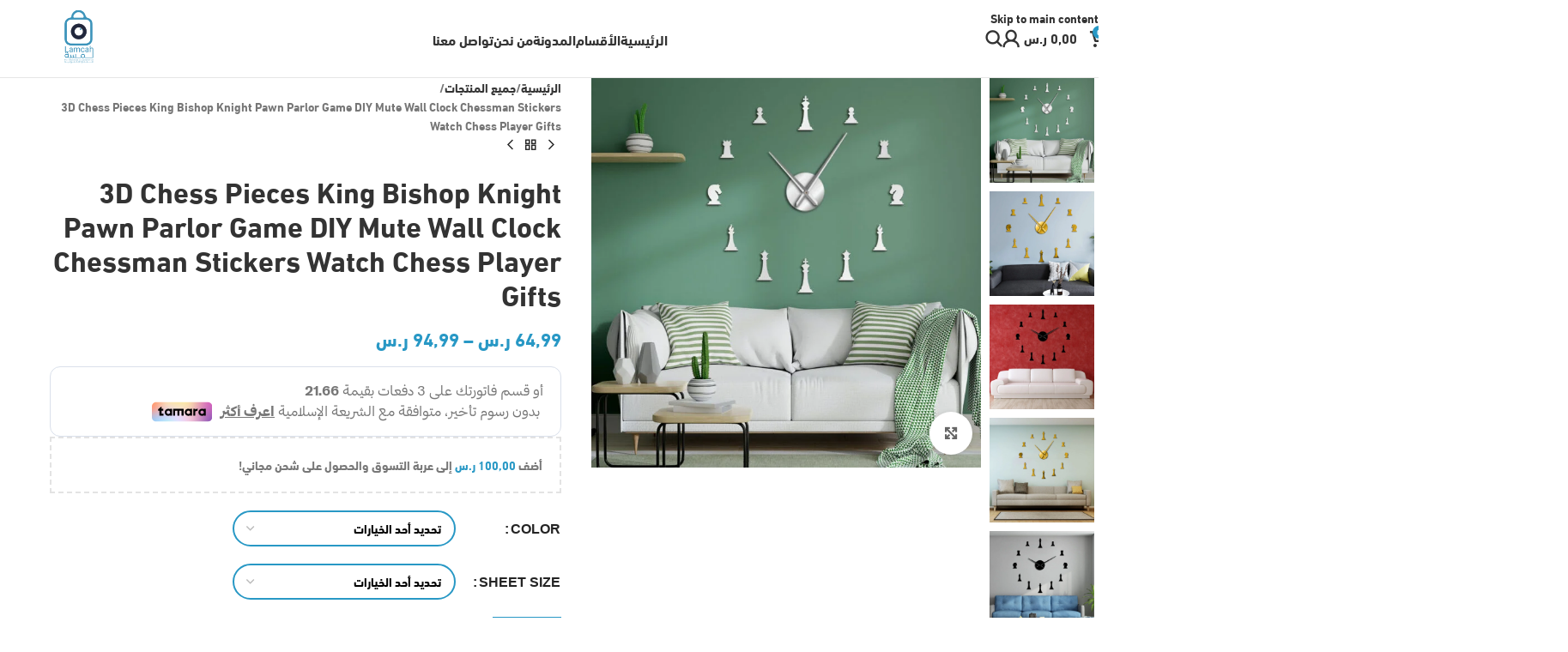

--- FILE ---
content_type: text/html; charset=UTF-8
request_url: https://lamcahstore.com/product/3d-chess-pieces-king-bishop-knight-pawn-parlor-game-diy-mute-wall-clock-chessman-stickers-watch-chess-player-gifts/
body_size: 98962
content:
<!DOCTYPE html><html dir="rtl" lang="ar"><head><script data-no-optimize="1">var litespeed_docref=sessionStorage.getItem("litespeed_docref");litespeed_docref&&(Object.defineProperty(document,"referrer",{get:function(){return litespeed_docref}}),sessionStorage.removeItem("litespeed_docref"));</script> <meta charset="UTF-8"><link rel="profile" href="https://gmpg.org/xfn/11"><link rel="pingback" href="https://lamcahstore.com/xmlrpc.php"><title>3D Chess Pieces King Bishop Knight Pawn Parlor Game DIY Mute Wall Clock Chessman Stickers Watch Chess Player Gifts &#8211; متجر لمسة</title><meta name='robots' content='max-image-preview:large' /> <script type="litespeed/javascript">window._wca=window._wca||[]</script> <link rel='dns-prefetch' href='//checkout.tabby.ai' /><link rel='dns-prefetch' href='//stats.wp.com' /><link rel='dns-prefetch' href='//cdn.tamara.co' /><link rel='dns-prefetch' href='//fonts.googleapis.com' /><link rel="alternate" type="application/rss+xml" title="متجر لمسة &laquo; الخلاصة" href="https://lamcahstore.com/feed/" /><link rel="alternate" type="application/rss+xml" title="متجر لمسة &laquo; خلاصة التعليقات" href="https://lamcahstore.com/comments/feed/" /><link rel="alternate" type="application/rss+xml" title="متجر لمسة &laquo; 3D Chess Pieces King Bishop Knight Pawn Parlor Game DIY Mute Wall Clock Chessman Stickers Watch Chess Player Gifts خلاصة التعليقات" href="https://lamcahstore.com/product/3d-chess-pieces-king-bishop-knight-pawn-parlor-game-diy-mute-wall-clock-chessman-stickers-watch-chess-player-gifts/feed/" /><link rel="alternate" title="oEmbed (JSON)" type="application/json+oembed" href="https://lamcahstore.com/wp-json/oembed/1.0/embed?url=https%3A%2F%2Flamcahstore.com%2Fproduct%2F3d-chess-pieces-king-bishop-knight-pawn-parlor-game-diy-mute-wall-clock-chessman-stickers-watch-chess-player-gifts%2F" /><link rel="alternate" title="oEmbed (XML)" type="text/xml+oembed" href="https://lamcahstore.com/wp-json/oembed/1.0/embed?url=https%3A%2F%2Flamcahstore.com%2Fproduct%2F3d-chess-pieces-king-bishop-knight-pawn-parlor-game-diy-mute-wall-clock-chessman-stickers-watch-chess-player-gifts%2F&#038;format=xml" />
<style id='wp-img-auto-sizes-contain-inline-css' type='text/css'>img:is([sizes=auto i],[sizes^="auto," i]){contain-intrinsic-size:3000px 1500px}
/*# sourceURL=wp-img-auto-sizes-contain-inline-css */</style><style>1{content-visibility:auto;contain-intrinsic-size:1px 1000px;}</style><link data-optimized="2" rel="stylesheet" href="https://lamcahstore.com/wp-content/litespeed/css/796ae639bf9f54431a449f44c9bcb8f7.css?ver=eb780" /><style id='safe-svg-svg-icon-style-inline-css' type='text/css'>.safe-svg-cover{text-align:center}.safe-svg-cover .safe-svg-inside{display:inline-block;max-width:100%}.safe-svg-cover svg{fill:currentColor;height:100%;max-height:100%;max-width:100%;width:100%}

/*# sourceURL=https://lamcahstore.com/wp-content/plugins/safe-svg/dist/safe-svg-block-frontend.css */</style><style id='ce4wp-subscribe-style-inline-css' type='text/css'>.wp-block-ce4wp-subscribe{max-width:840px;margin:0 auto}.wp-block-ce4wp-subscribe .title{margin-bottom:0}.wp-block-ce4wp-subscribe .subTitle{margin-top:0;font-size:0.8em}.wp-block-ce4wp-subscribe .disclaimer{margin-top:5px;font-size:0.8em}.wp-block-ce4wp-subscribe .disclaimer .disclaimer-label{margin-left:10px}.wp-block-ce4wp-subscribe .inputBlock{width:100%;margin-bottom:10px}.wp-block-ce4wp-subscribe .inputBlock input{width:100%}.wp-block-ce4wp-subscribe .inputBlock label{display:inline-block}.wp-block-ce4wp-subscribe .submit-button{margin-top:25px;display:block}.wp-block-ce4wp-subscribe .required-text{display:inline-block;margin:0;padding:0;margin-left:0.3em}.wp-block-ce4wp-subscribe .onSubmission{height:0;max-width:840px;margin:0 auto}.wp-block-ce4wp-subscribe .firstNameSummary .lastNameSummary{text-transform:capitalize}.wp-block-ce4wp-subscribe .ce4wp-inline-notification{display:flex;flex-direction:row;align-items:center;padding:13px 10px;width:100%;height:40px;border-style:solid;border-color:orange;border-width:1px;border-left-width:4px;border-radius:3px;background:rgba(255,133,15,0.1);flex:none;order:0;flex-grow:1;margin:0px 0px}.wp-block-ce4wp-subscribe .ce4wp-inline-warning-text{font-style:normal;font-weight:normal;font-size:16px;line-height:20px;display:flex;align-items:center;color:#571600;margin-left:9px}.wp-block-ce4wp-subscribe .ce4wp-inline-warning-icon{color:orange}.wp-block-ce4wp-subscribe .ce4wp-inline-warning-arrow{color:#571600;margin-left:auto}.wp-block-ce4wp-subscribe .ce4wp-banner-clickable{cursor:pointer}.ce4wp-link{cursor:pointer}

.no-flex{display:block}.sub-header{margin-bottom:1em}


/*# sourceURL=https://lamcahstore.com/wp-content/plugins/creative-mail-by-constant-contact/assets/js/block/subscribe.css */</style><style id='jetpack-sharing-buttons-style-inline-css' type='text/css'>.jetpack-sharing-buttons__services-list{display:flex;flex-direction:row;flex-wrap:wrap;gap:0;list-style-type:none;margin:5px;padding:0}.jetpack-sharing-buttons__services-list.has-small-icon-size{font-size:12px}.jetpack-sharing-buttons__services-list.has-normal-icon-size{font-size:16px}.jetpack-sharing-buttons__services-list.has-large-icon-size{font-size:24px}.jetpack-sharing-buttons__services-list.has-huge-icon-size{font-size:36px}@media print{.jetpack-sharing-buttons__services-list{display:none!important}}.editor-styles-wrapper .wp-block-jetpack-sharing-buttons{gap:0;padding-inline-start:0}ul.jetpack-sharing-buttons__services-list.has-background{padding:1.25em 2.375em}
/*# sourceURL=https://lamcahstore.com/wp-content/plugins/jetpack/_inc/blocks/sharing-buttons/view.css */</style><style id='global-styles-inline-css' type='text/css'>:root{--wp--preset--aspect-ratio--square: 1;--wp--preset--aspect-ratio--4-3: 4/3;--wp--preset--aspect-ratio--3-4: 3/4;--wp--preset--aspect-ratio--3-2: 3/2;--wp--preset--aspect-ratio--2-3: 2/3;--wp--preset--aspect-ratio--16-9: 16/9;--wp--preset--aspect-ratio--9-16: 9/16;--wp--preset--color--black: #000000;--wp--preset--color--cyan-bluish-gray: #abb8c3;--wp--preset--color--white: #ffffff;--wp--preset--color--pale-pink: #f78da7;--wp--preset--color--vivid-red: #cf2e2e;--wp--preset--color--luminous-vivid-orange: #ff6900;--wp--preset--color--luminous-vivid-amber: #fcb900;--wp--preset--color--light-green-cyan: #7bdcb5;--wp--preset--color--vivid-green-cyan: #00d084;--wp--preset--color--pale-cyan-blue: #8ed1fc;--wp--preset--color--vivid-cyan-blue: #0693e3;--wp--preset--color--vivid-purple: #9b51e0;--wp--preset--gradient--vivid-cyan-blue-to-vivid-purple: linear-gradient(135deg,rgb(6,147,227) 0%,rgb(155,81,224) 100%);--wp--preset--gradient--light-green-cyan-to-vivid-green-cyan: linear-gradient(135deg,rgb(122,220,180) 0%,rgb(0,208,130) 100%);--wp--preset--gradient--luminous-vivid-amber-to-luminous-vivid-orange: linear-gradient(135deg,rgb(252,185,0) 0%,rgb(255,105,0) 100%);--wp--preset--gradient--luminous-vivid-orange-to-vivid-red: linear-gradient(135deg,rgb(255,105,0) 0%,rgb(207,46,46) 100%);--wp--preset--gradient--very-light-gray-to-cyan-bluish-gray: linear-gradient(135deg,rgb(238,238,238) 0%,rgb(169,184,195) 100%);--wp--preset--gradient--cool-to-warm-spectrum: linear-gradient(135deg,rgb(74,234,220) 0%,rgb(151,120,209) 20%,rgb(207,42,186) 40%,rgb(238,44,130) 60%,rgb(251,105,98) 80%,rgb(254,248,76) 100%);--wp--preset--gradient--blush-light-purple: linear-gradient(135deg,rgb(255,206,236) 0%,rgb(152,150,240) 100%);--wp--preset--gradient--blush-bordeaux: linear-gradient(135deg,rgb(254,205,165) 0%,rgb(254,45,45) 50%,rgb(107,0,62) 100%);--wp--preset--gradient--luminous-dusk: linear-gradient(135deg,rgb(255,203,112) 0%,rgb(199,81,192) 50%,rgb(65,88,208) 100%);--wp--preset--gradient--pale-ocean: linear-gradient(135deg,rgb(255,245,203) 0%,rgb(182,227,212) 50%,rgb(51,167,181) 100%);--wp--preset--gradient--electric-grass: linear-gradient(135deg,rgb(202,248,128) 0%,rgb(113,206,126) 100%);--wp--preset--gradient--midnight: linear-gradient(135deg,rgb(2,3,129) 0%,rgb(40,116,252) 100%);--wp--preset--font-size--small: 13px;--wp--preset--font-size--medium: 20px;--wp--preset--font-size--large: 36px;--wp--preset--font-size--x-large: 42px;--wp--preset--spacing--20: 0.44rem;--wp--preset--spacing--30: 0.67rem;--wp--preset--spacing--40: 1rem;--wp--preset--spacing--50: 1.5rem;--wp--preset--spacing--60: 2.25rem;--wp--preset--spacing--70: 3.38rem;--wp--preset--spacing--80: 5.06rem;--wp--preset--shadow--natural: 6px 6px 9px rgba(0, 0, 0, 0.2);--wp--preset--shadow--deep: 12px 12px 50px rgba(0, 0, 0, 0.4);--wp--preset--shadow--sharp: 6px 6px 0px rgba(0, 0, 0, 0.2);--wp--preset--shadow--outlined: 6px 6px 0px -3px rgb(255, 255, 255), 6px 6px rgb(0, 0, 0);--wp--preset--shadow--crisp: 6px 6px 0px rgb(0, 0, 0);}:where(body) { margin: 0; }.wp-site-blocks > .alignleft { float: left; margin-right: 2em; }.wp-site-blocks > .alignright { float: right; margin-left: 2em; }.wp-site-blocks > .aligncenter { justify-content: center; margin-left: auto; margin-right: auto; }:where(.is-layout-flex){gap: 0.5em;}:where(.is-layout-grid){gap: 0.5em;}.is-layout-flow > .alignleft{float: left;margin-inline-start: 0;margin-inline-end: 2em;}.is-layout-flow > .alignright{float: right;margin-inline-start: 2em;margin-inline-end: 0;}.is-layout-flow > .aligncenter{margin-left: auto !important;margin-right: auto !important;}.is-layout-constrained > .alignleft{float: left;margin-inline-start: 0;margin-inline-end: 2em;}.is-layout-constrained > .alignright{float: right;margin-inline-start: 2em;margin-inline-end: 0;}.is-layout-constrained > .aligncenter{margin-left: auto !important;margin-right: auto !important;}.is-layout-constrained > :where(:not(.alignleft):not(.alignright):not(.alignfull)){margin-left: auto !important;margin-right: auto !important;}body .is-layout-flex{display: flex;}.is-layout-flex{flex-wrap: wrap;align-items: center;}.is-layout-flex > :is(*, div){margin: 0;}body .is-layout-grid{display: grid;}.is-layout-grid > :is(*, div){margin: 0;}body{padding-top: 0px;padding-right: 0px;padding-bottom: 0px;padding-left: 0px;}a:where(:not(.wp-element-button)){text-decoration: none;}:root :where(.wp-element-button, .wp-block-button__link){background-color: #32373c;border-width: 0;color: #fff;font-family: inherit;font-size: inherit;font-style: inherit;font-weight: inherit;letter-spacing: inherit;line-height: inherit;padding-top: calc(0.667em + 2px);padding-right: calc(1.333em + 2px);padding-bottom: calc(0.667em + 2px);padding-left: calc(1.333em + 2px);text-decoration: none;text-transform: inherit;}.has-black-color{color: var(--wp--preset--color--black) !important;}.has-cyan-bluish-gray-color{color: var(--wp--preset--color--cyan-bluish-gray) !important;}.has-white-color{color: var(--wp--preset--color--white) !important;}.has-pale-pink-color{color: var(--wp--preset--color--pale-pink) !important;}.has-vivid-red-color{color: var(--wp--preset--color--vivid-red) !important;}.has-luminous-vivid-orange-color{color: var(--wp--preset--color--luminous-vivid-orange) !important;}.has-luminous-vivid-amber-color{color: var(--wp--preset--color--luminous-vivid-amber) !important;}.has-light-green-cyan-color{color: var(--wp--preset--color--light-green-cyan) !important;}.has-vivid-green-cyan-color{color: var(--wp--preset--color--vivid-green-cyan) !important;}.has-pale-cyan-blue-color{color: var(--wp--preset--color--pale-cyan-blue) !important;}.has-vivid-cyan-blue-color{color: var(--wp--preset--color--vivid-cyan-blue) !important;}.has-vivid-purple-color{color: var(--wp--preset--color--vivid-purple) !important;}.has-black-background-color{background-color: var(--wp--preset--color--black) !important;}.has-cyan-bluish-gray-background-color{background-color: var(--wp--preset--color--cyan-bluish-gray) !important;}.has-white-background-color{background-color: var(--wp--preset--color--white) !important;}.has-pale-pink-background-color{background-color: var(--wp--preset--color--pale-pink) !important;}.has-vivid-red-background-color{background-color: var(--wp--preset--color--vivid-red) !important;}.has-luminous-vivid-orange-background-color{background-color: var(--wp--preset--color--luminous-vivid-orange) !important;}.has-luminous-vivid-amber-background-color{background-color: var(--wp--preset--color--luminous-vivid-amber) !important;}.has-light-green-cyan-background-color{background-color: var(--wp--preset--color--light-green-cyan) !important;}.has-vivid-green-cyan-background-color{background-color: var(--wp--preset--color--vivid-green-cyan) !important;}.has-pale-cyan-blue-background-color{background-color: var(--wp--preset--color--pale-cyan-blue) !important;}.has-vivid-cyan-blue-background-color{background-color: var(--wp--preset--color--vivid-cyan-blue) !important;}.has-vivid-purple-background-color{background-color: var(--wp--preset--color--vivid-purple) !important;}.has-black-border-color{border-color: var(--wp--preset--color--black) !important;}.has-cyan-bluish-gray-border-color{border-color: var(--wp--preset--color--cyan-bluish-gray) !important;}.has-white-border-color{border-color: var(--wp--preset--color--white) !important;}.has-pale-pink-border-color{border-color: var(--wp--preset--color--pale-pink) !important;}.has-vivid-red-border-color{border-color: var(--wp--preset--color--vivid-red) !important;}.has-luminous-vivid-orange-border-color{border-color: var(--wp--preset--color--luminous-vivid-orange) !important;}.has-luminous-vivid-amber-border-color{border-color: var(--wp--preset--color--luminous-vivid-amber) !important;}.has-light-green-cyan-border-color{border-color: var(--wp--preset--color--light-green-cyan) !important;}.has-vivid-green-cyan-border-color{border-color: var(--wp--preset--color--vivid-green-cyan) !important;}.has-pale-cyan-blue-border-color{border-color: var(--wp--preset--color--pale-cyan-blue) !important;}.has-vivid-cyan-blue-border-color{border-color: var(--wp--preset--color--vivid-cyan-blue) !important;}.has-vivid-purple-border-color{border-color: var(--wp--preset--color--vivid-purple) !important;}.has-vivid-cyan-blue-to-vivid-purple-gradient-background{background: var(--wp--preset--gradient--vivid-cyan-blue-to-vivid-purple) !important;}.has-light-green-cyan-to-vivid-green-cyan-gradient-background{background: var(--wp--preset--gradient--light-green-cyan-to-vivid-green-cyan) !important;}.has-luminous-vivid-amber-to-luminous-vivid-orange-gradient-background{background: var(--wp--preset--gradient--luminous-vivid-amber-to-luminous-vivid-orange) !important;}.has-luminous-vivid-orange-to-vivid-red-gradient-background{background: var(--wp--preset--gradient--luminous-vivid-orange-to-vivid-red) !important;}.has-very-light-gray-to-cyan-bluish-gray-gradient-background{background: var(--wp--preset--gradient--very-light-gray-to-cyan-bluish-gray) !important;}.has-cool-to-warm-spectrum-gradient-background{background: var(--wp--preset--gradient--cool-to-warm-spectrum) !important;}.has-blush-light-purple-gradient-background{background: var(--wp--preset--gradient--blush-light-purple) !important;}.has-blush-bordeaux-gradient-background{background: var(--wp--preset--gradient--blush-bordeaux) !important;}.has-luminous-dusk-gradient-background{background: var(--wp--preset--gradient--luminous-dusk) !important;}.has-pale-ocean-gradient-background{background: var(--wp--preset--gradient--pale-ocean) !important;}.has-electric-grass-gradient-background{background: var(--wp--preset--gradient--electric-grass) !important;}.has-midnight-gradient-background{background: var(--wp--preset--gradient--midnight) !important;}.has-small-font-size{font-size: var(--wp--preset--font-size--small) !important;}.has-medium-font-size{font-size: var(--wp--preset--font-size--medium) !important;}.has-large-font-size{font-size: var(--wp--preset--font-size--large) !important;}.has-x-large-font-size{font-size: var(--wp--preset--font-size--x-large) !important;}
:where(.wp-block-post-template.is-layout-flex){gap: 1.25em;}:where(.wp-block-post-template.is-layout-grid){gap: 1.25em;}
:where(.wp-block-term-template.is-layout-flex){gap: 1.25em;}:where(.wp-block-term-template.is-layout-grid){gap: 1.25em;}
:where(.wp-block-columns.is-layout-flex){gap: 2em;}:where(.wp-block-columns.is-layout-grid){gap: 2em;}
:root :where(.wp-block-pullquote){font-size: 1.5em;line-height: 1.6;}
/*# sourceURL=global-styles-inline-css */</style><style id='woocommerce-inline-inline-css' type='text/css'>.woocommerce form .form-row .required { visibility: visible; }
/*# sourceURL=woocommerce-inline-inline-css */</style> <script type="litespeed/javascript" data-src="https://lamcahstore.com/wp-includes/js/jquery/jquery.min.js" id="jquery-core-js"></script> <script id="jquery-js-after" type="litespeed/javascript">!function($){"use strict";$(document).ready(function(){$(this).scrollTop()>100&&$(".hfe-scroll-to-top-wrap").removeClass("hfe-scroll-to-top-hide"),$(window).scroll(function(){$(this).scrollTop()<100?$(".hfe-scroll-to-top-wrap").fadeOut(300):$(".hfe-scroll-to-top-wrap").fadeIn(300)}),$(".hfe-scroll-to-top-wrap").on("click",function(){$("html, body").animate({scrollTop:0},300);return!1})})}(jQuery);!function($){'use strict';$(document).ready(function(){var bar=$('.hfe-reading-progress-bar');if(!bar.length)return;$(window).on('scroll',function(){var s=$(window).scrollTop(),d=$(document).height()-$(window).height(),p=d?s/d*100:0;bar.css('width',p+'%')})})}(jQuery)</script> <script id="wc-add-to-cart-js-extra" type="litespeed/javascript">var wc_add_to_cart_params={"ajax_url":"/wp-admin/admin-ajax.php","wc_ajax_url":"/?wc-ajax=%%endpoint%%","i18n_view_cart":"\u0639\u0631\u0636 \u0627\u0644\u0633\u0644\u0629","cart_url":"https://lamcahstore.com/cart/","is_cart":"","cart_redirect_after_add":"yes"}</script> <script id="wc-single-product-js-extra" type="litespeed/javascript">var wc_single_product_params={"i18n_required_rating_text":"\u0627\u0644\u0631\u062c\u0627\u0621 \u0625\u062e\u062a\u064a\u0627\u0631 \u062a\u0642\u064a\u064a\u0645 \u0644\u0644\u0645\u0646\u062a\u062c","i18n_rating_options":["1 \u0645\u0646 \u0623\u0635\u0644 5 \u0646\u062c\u0648\u0645","2 \u0645\u0646 \u0623\u0635\u0644 5 \u0646\u062c\u0648\u0645","3 \u0645\u0646 \u0623\u0635\u0644 5 \u0646\u062c\u0648\u0645","4 \u0645\u0646 \u0623\u0635\u0644 5 \u0646\u062c\u0648\u0645","5 \u0645\u0646 \u0623\u0635\u0644 5 \u0646\u062c\u0648\u0645"],"i18n_product_gallery_trigger_text":"\u0639\u0631\u0636 \u0645\u0639\u0631\u0636 \u0627\u0644\u0635\u0648\u0631\u0629 \u0628\u0634\u0627\u0634\u0629 \u0643\u0627\u0645\u0644\u0629","review_rating_required":"yes","flexslider":{"rtl":!0,"animation":"slide","smoothHeight":!0,"directionNav":!1,"controlNav":"thumbnails","slideshow":!1,"animationSpeed":500,"animationLoop":!1,"allowOneSlide":!1},"zoom_enabled":"","zoom_options":[],"photoswipe_enabled":"","photoswipe_options":{"shareEl":!1,"closeOnScroll":!1,"history":!1,"hideAnimationDuration":0,"showAnimationDuration":0},"flexslider_enabled":""}</script> <script id="woocommerce-js-extra" type="litespeed/javascript">var woocommerce_params={"ajax_url":"/wp-admin/admin-ajax.php","wc_ajax_url":"/?wc-ajax=%%endpoint%%","i18n_password_show":"\u0639\u0631\u0636 \u0643\u0644\u0645\u0629 \u0627\u0644\u0645\u0631\u0648\u0631","i18n_password_hide":"\u0625\u062e\u0641\u0627\u0621 \u0643\u0644\u0645\u0629 \u0627\u0644\u0645\u0631\u0648\u0631"}</script> <script type="text/javascript" src="https://stats.wp.com/s-202605.js" id="woocommerce-analytics-js" defer="defer" data-wp-strategy="defer"></script> <link rel="https://api.w.org/" href="https://lamcahstore.com/wp-json/" /><link rel="alternate" title="JSON" type="application/json" href="https://lamcahstore.com/wp-json/wp/v2/product/16912" /><link rel="EditURI" type="application/rsd+xml" title="RSD" href="https://lamcahstore.com/xmlrpc.php?rsd" /><meta name="generator" content="WordPress 6.9" /><meta name="generator" content="WooCommerce 10.4.3" /><link rel="canonical" href="https://lamcahstore.com/product/3d-chess-pieces-king-bishop-knight-pawn-parlor-game-diy-mute-wall-clock-chessman-stickers-watch-chess-player-gifts/" /><link rel='shortlink' href='https://lamcahstore.com/?p=16912' /><style>img#wpstats{display:none}</style><meta name="pinterest-rich-pin" content="false" /><meta name="google-site-verification" content="HiIQQLxDGHLwMW8lMjCsepYQ-dv5eW-F4kdfrSs44dA" /><meta name="viewport" content="width=device-width, initial-scale=1.0, maximum-scale=1.0, user-scalable=no">
<noscript><style>.woocommerce-product-gallery{ opacity: 1 !important; }</style></noscript><meta name="generator" content="Elementor 3.34.3; features: additional_custom_breakpoints; settings: css_print_method-external, google_font-enabled, font_display-swap"><meta name="generator" content="TamaraCheckout 1.9.9.16" /> <script type="litespeed/javascript">let tamaraCheckoutParams={"ajaxUrl":"https://lamcahstore.com/wp-admin/admin-ajax.php","publicKey":"bc988162-76af-40c6-81ca-0314620f86f5","currency":"SAR","country":"SA",};window.tamaraWidgetConfig={lang:"ar",country:"SA",publicKey:"bc988162-76af-40c6-81ca-0314620f86f5",}</script> <script type="text/javascript" defer src="https://cdn.tamara.co/widget-v2/tamara-widget.js"></script> <style>.e-con.e-parent:nth-of-type(n+4):not(.e-lazyloaded):not(.e-no-lazyload),
				.e-con.e-parent:nth-of-type(n+4):not(.e-lazyloaded):not(.e-no-lazyload) * {
					background-image: none !important;
				}
				@media screen and (max-height: 1024px) {
					.e-con.e-parent:nth-of-type(n+3):not(.e-lazyloaded):not(.e-no-lazyload),
					.e-con.e-parent:nth-of-type(n+3):not(.e-lazyloaded):not(.e-no-lazyload) * {
						background-image: none !important;
					}
				}
				@media screen and (max-height: 640px) {
					.e-con.e-parent:nth-of-type(n+2):not(.e-lazyloaded):not(.e-no-lazyload),
					.e-con.e-parent:nth-of-type(n+2):not(.e-lazyloaded):not(.e-no-lazyload) * {
						background-image: none !important;
					}
				}</style><meta name="generator" content="Powered by Slider Revolution 6.7.34 - responsive, Mobile-Friendly Slider Plugin for WordPress with comfortable drag and drop interface." /><link rel="icon" href="https://lamcahstore.com/wp-content/uploads/2024/02/cropped-LOGO-32x32.png" sizes="32x32" /><link rel="icon" href="https://lamcahstore.com/wp-content/uploads/2024/02/cropped-LOGO-192x192.png" sizes="192x192" /><link rel="apple-touch-icon" href="https://lamcahstore.com/wp-content/uploads/2024/02/cropped-LOGO-180x180.png" /><meta name="msapplication-TileImage" content="https://lamcahstore.com/wp-content/uploads/2024/02/cropped-LOGO-270x270.png" /> <script data-jetpack-boost="ignore" type="litespeed/javascript">function setREVStartSize(e){window.RSIW=window.RSIW===undefined?window.innerWidth:window.RSIW;window.RSIH=window.RSIH===undefined?window.innerHeight:window.RSIH;try{var pw=document.getElementById(e.c).parentNode.offsetWidth,newh;pw=pw===0||isNaN(pw)||(e.l=="fullwidth"||e.layout=="fullwidth")?window.RSIW:pw;e.tabw=e.tabw===undefined?0:parseInt(e.tabw);e.thumbw=e.thumbw===undefined?0:parseInt(e.thumbw);e.tabh=e.tabh===undefined?0:parseInt(e.tabh);e.thumbh=e.thumbh===undefined?0:parseInt(e.thumbh);e.tabhide=e.tabhide===undefined?0:parseInt(e.tabhide);e.thumbhide=e.thumbhide===undefined?0:parseInt(e.thumbhide);e.mh=e.mh===undefined||e.mh==""||e.mh==="auto"?0:parseInt(e.mh,0);if(e.layout==="fullscreen"||e.l==="fullscreen")
newh=Math.max(e.mh,window.RSIH);else{e.gw=Array.isArray(e.gw)?e.gw:[e.gw];for(var i in e.rl)if(e.gw[i]===undefined||e.gw[i]===0)e.gw[i]=e.gw[i-1];e.gh=e.el===undefined||e.el===""||(Array.isArray(e.el)&&e.el.length==0)?e.gh:e.el;e.gh=Array.isArray(e.gh)?e.gh:[e.gh];for(var i in e.rl)if(e.gh[i]===undefined||e.gh[i]===0)e.gh[i]=e.gh[i-1];var nl=new Array(e.rl.length),ix=0,sl;e.tabw=e.tabhide>=pw?0:e.tabw;e.thumbw=e.thumbhide>=pw?0:e.thumbw;e.tabh=e.tabhide>=pw?0:e.tabh;e.thumbh=e.thumbhide>=pw?0:e.thumbh;for(var i in e.rl)nl[i]=e.rl[i]<window.RSIW?0:e.rl[i];sl=nl[0];for(var i in nl)if(sl>nl[i]&&nl[i]>0){sl=nl[i];ix=i}
var m=pw>(e.gw[ix]+e.tabw+e.thumbw)?1:(pw-(e.tabw+e.thumbw))/(e.gw[ix]);newh=(e.gh[ix]*m)+(e.tabh+e.thumbh)}
var el=document.getElementById(e.c);if(el!==null&&el)el.style.height=newh+"px";el=document.getElementById(e.c+"_wrapper");if(el!==null&&el){el.style.height=newh+"px";el.style.display="block"}}catch(e){console.log("Failure at Presize of Slider:"+e)}}</script> <style type="text/css" id="wp-custom-css">h1,h2,h3,h4,h5,h6,p,a,span{
	font-family: "DINNEXTAABIC", Sans-serif;
}
h1.entry-title.title {
    font-family: "DINNEXTAABIC";
}
.wd-tabs-desc {
    font-family: "DINNEXTAABIC";
    font-size: 16px;
	font-weight:bold;
}
.elementor-kit-17 a {
    font-family: "DINNEXTAABIC", Sans-serif;
	font-weight:bold;
}
.elementor-kit-17 h5 {
    font-family: "DINNEXTAABIC", Sans-serif;
	font-weight:bold;
	 font-size: 16px;
}
.col-left.set-cont-mb-s.reset-last-child {
    font-family: "DINNEXTAABIC";
	font-weight:bold;
	 font-size: 16px;
}
	
select.orderby {
    font-family:"DINNEXTAABIC";
}
.title-subtitle.subtitle-color-default.subtitle-style-default.wd-fontsize-xs {
    font-family: 'DINNEXTAABIC';
}
/* moh naj customization */
rs-layer {
    font-family: 'DINNEXTAABIC' !important;
}
li.cat-item.cat-item-20 {
    display: none;
}
rs-mask-wrap a {
    font-family: 'DINNEXTAABIC' !important;
}

input:-webkit-autofill {
    border-color: var(--wd-form-brd-color);
    -webkit-box-shadow: 0 0 0 1000px var(--wd-form-bg) inset;
    -webkit-text-fill-color: #333;
}

input#password {
    color: black;
}
input#account_first_name {
    color: black;
}

input#account_last_name {
    color: black;
}
input#account_display_name {
    color: black;
}</style><style></style><style id="wd-style-header_821362-css" data-type="wd-style-header_821362">:root{
	--wd-top-bar-h: 40px;
	--wd-top-bar-sm-h: .00001px;
	--wd-top-bar-sticky-h: .00001px;
	--wd-top-bar-brd-w: .00001px;

	--wd-header-general-h: 90px;
	--wd-header-general-sm-h: 60px;
	--wd-header-general-sticky-h: 60px;
	--wd-header-general-brd-w: 1px;

	--wd-header-bottom-h: 52px;
	--wd-header-bottom-sm-h: 52px;
	--wd-header-bottom-sticky-h: .00001px;
	--wd-header-bottom-brd-w: .00001px;

	--wd-header-clone-h: .00001px;

	--wd-header-brd-w: calc(var(--wd-top-bar-brd-w) + var(--wd-header-general-brd-w) + var(--wd-header-bottom-brd-w));
	--wd-header-h: calc(var(--wd-top-bar-h) + var(--wd-header-general-h) + var(--wd-header-bottom-h) + var(--wd-header-brd-w));
	--wd-header-sticky-h: calc(var(--wd-top-bar-sticky-h) + var(--wd-header-general-sticky-h) + var(--wd-header-bottom-sticky-h) + var(--wd-header-clone-h) + var(--wd-header-brd-w));
	--wd-header-sm-h: calc(var(--wd-top-bar-sm-h) + var(--wd-header-general-sm-h) + var(--wd-header-bottom-sm-h) + var(--wd-header-brd-w));
}

.whb-top-bar .wd-dropdown {
	margin-top: -1px;
}

.whb-top-bar .wd-dropdown:after {
	height: 10px;
}


.whb-sticked .whb-general-header .wd-dropdown:not(.sub-sub-menu) {
	margin-top: 9px;
}

.whb-sticked .whb-general-header .wd-dropdown:not(.sub-sub-menu):after {
	height: 20px;
}


:root:has(.whb-general-header.whb-border-boxed) {
	--wd-header-general-brd-w: .00001px;
}

@media (max-width: 1024px) {
:root:has(.whb-general-header.whb-hidden-mobile) {
	--wd-header-general-brd-w: .00001px;
}
}


.whb-header-bottom .wd-dropdown {
	margin-top: 5px;
}

.whb-header-bottom .wd-dropdown:after {
	height: 16px;
}



		
.whb-9x1ytaxq7aphtb3npidp form.searchform {
	--wd-form-height: 46px;
}
.whb-general-header {
	border-color: rgba(129, 129, 129, 0.2);border-bottom-width: 1px;border-bottom-style: solid;
}

.whb-header-bottom {
	border-bottom-width: 0px;border-bottom-style: solid;
}</style><style id="wd-style-theme_settings_default-css" data-type="wd-style-theme_settings_default">@font-face {
	font-weight: normal;
	font-style: normal;
	font-family: "woodmart-font";
	src: url("//lamcahstore.com/wp-content/themes/woodmart/fonts/woodmart-font-1-400.woff2?v=8.3.9") format("woff2");
}

@font-face {
	font-family: "star";
	font-weight: 400;
	font-style: normal;
	src: url("//lamcahstore.com/wp-content/plugins/woocommerce/assets/fonts/star.eot?#iefix") format("embedded-opentype"), url("//lamcahstore.com/wp-content/plugins/woocommerce/assets/fonts/star.woff") format("woff"), url("//lamcahstore.com/wp-content/plugins/woocommerce/assets/fonts/star.ttf") format("truetype"), url("//lamcahstore.com/wp-content/plugins/woocommerce/assets/fonts/star.svg#star") format("svg");
}

@font-face {
	font-family: "WooCommerce";
	font-weight: 400;
	font-style: normal;
	src: url("//lamcahstore.com/wp-content/plugins/woocommerce/assets/fonts/WooCommerce.eot?#iefix") format("embedded-opentype"), url("//lamcahstore.com/wp-content/plugins/woocommerce/assets/fonts/WooCommerce.woff") format("woff"), url("//lamcahstore.com/wp-content/plugins/woocommerce/assets/fonts/WooCommerce.ttf") format("truetype"), url("//lamcahstore.com/wp-content/plugins/woocommerce/assets/fonts/WooCommerce.svg#WooCommerce") format("svg");
}

:root {
	--wd-header-banner-h: 40px;
	--wd-text-font: "Almarai", Arial, Helvetica, sans-serif;
	--wd-text-font-weight: 400;
	--wd-text-color: #777777;
	--wd-text-font-size: 14px;
	--wd-title-font: "Almarai", Arial, Helvetica, sans-serif;
	--wd-title-font-weight: 400;
	--wd-title-color: #242424;
	--wd-entities-title-font: "Almarai", Arial, Helvetica, sans-serif;
	--wd-entities-title-font-weight: 400;
	--wd-entities-title-color: #333333;
	--wd-entities-title-color-hover: rgb(51 51 51 / 65%);
	--wd-alternative-font: "Almarai", Arial, Helvetica, sans-serif;
	--wd-widget-title-font: "Almarai", Arial, Helvetica, sans-serif;
	--wd-widget-title-font-weight: 400;
	--wd-widget-title-transform: uppercase;
	--wd-widget-title-color: #333;
	--wd-widget-title-font-size: 16px;
	--wd-header-el-font: "Almarai", Arial, Helvetica, sans-serif;
	--wd-header-el-font-weight: 700;
	--wd-header-el-transform: uppercase;
	--wd-header-el-font-size: 16px;
	--wd-otl-style: dotted;
	--wd-otl-width: 2px;
	--wd-primary-color: rgb(40,152,197);
	--wd-alternative-color: rgb(40,152,197);
	--btn-default-bgcolor: #f7f7f7;
	--btn-default-bgcolor-hover: #efefef;
	--btn-accented-bgcolor: rgb(40,152,197);
	--btn-accented-bgcolor-hover: rgb(40,152,197);
	--wd-form-brd-width: 2px;
	--notices-success-bg: rgb(40,152,197);
	--notices-success-color: #fff;
	--notices-warning-bg: #E0B252;
	--notices-warning-color: #fff;
	--wd-link-color: #333333;
	--wd-link-color-hover: #242424;
}
.wd-age-verify-wrap {
	--wd-popup-width: 500px;
}
.wd-popup.wd-promo-popup {
	background-color: rgb(0,0,0);
	background-image: url(https://lamcahstore.com/wp-content/uploads/2021/08/Untitled-1-1.png);
	background-repeat: no-repeat;
	background-size: inherit;
	background-attachment: fixed;
	background-position: center center;
}
.wd-promo-popup-wrap {
	--wd-popup-width: 800px;
}
.header-banner {
	background-color: rgb(61,148,188);
	background-image: none;
}
:is(.woodmart-woocommerce-layered-nav, .wd-product-category-filter) .wd-scroll-content {
	max-height: 223px;
}
.wd-page-title .wd-page-title-bg img {
	object-fit: cover;
	object-position: center center;
}
.wd-footer {
	background-color: #ffffff;
	background-image: none;
}
body, [class*=color-scheme-light], [class*=color-scheme-dark], .wd-search-form[class*="wd-header-search-form"] form.searchform, .wd-el-search .searchform {
	--wd-form-color: rgb(0,0,0);
	--wd-form-placeholder-color: rgb(40,152,197);
	--wd-form-brd-color: rgb(40,152,197);
	--wd-form-brd-color-focus: rgb(0,0,0);
}
.mfp-wrap.wd-popup-quick-view-wrap {
	--wd-popup-width: 920px;
}

@media (max-width: 1024px) {
	:root {
		--wd-header-banner-h: 40px;
	}

}
:root{
--wd-container-w: 1222px;
--wd-form-brd-radius: 35px;
--btn-default-color: #333;
--btn-default-color-hover: #333;
--btn-accented-color: #fff;
--btn-accented-color-hover: #fff;
--btn-default-brd-radius: 35px;
--btn-default-box-shadow: none;
--btn-default-box-shadow-hover: none;
--btn-accented-brd-radius: 35px;
--btn-accented-box-shadow: none;
--btn-accented-box-shadow-hover: none;
--wd-brd-radius: 0px;
}

@media (min-width: 1222px) {
section.elementor-section.wd-section-stretch > .elementor-container {
margin-left: auto;
margin-right: auto;
}
}


.wd-page-title {
background-color: #0a0a0a;
}</style></head><body class="rtl wp-singular product-template-default single single-product postid-16912 wp-theme-woodmart theme-woodmart boostify-header-footer-1.4.1 woocommerce woocommerce-page woocommerce-no-js ehf-template-woodmart ehf-stylesheet-woodmart wrapper-full-width  categories-accordion-on header-banner-enabled woodmart-ajax-shop-on sticky-toolbar-on elementor-default elementor-kit-17"> <script type="text/javascript" id="wd-flicker-fix">// Flicker fix.</script> <div class="wd-skip-links">
<a href="#main-content" class="wd-skip-content btn">
Skip to main content			</a></div><div class="wd-page-wrapper website-wrapper"><header class="whb-header whb-header_821362 whb-full-width whb-sticky-shadow whb-scroll-stick whb-sticky-real"><div class="whb-main-header"><div class="whb-row whb-general-header whb-sticky-row whb-without-bg whb-border-fullwidth whb-color-dark whb-flex-equal-sides"><div class="container"><div class="whb-flex-row whb-general-header-inner"><div class="whb-column whb-col-left whb-column8 whb-visible-lg"><div class="wd-header-cart wd-tools-element wd-design-5 cart-widget-opener whb-nedhm962r512y1xz9j06">
<a href="https://lamcahstore.com/cart/" title="عربة التسوق">
<span class="wd-tools-icon">
<span class="wd-cart-number wd-tools-count">0 <span>items</span></span>
</span>
<span class="wd-tools-text">
<span class="wd-cart-subtotal"><span class="woocommerce-Price-amount amount"><bdi>0,00&nbsp;<span class="woocommerce-Price-currencySymbol">&#x631;.&#x633;</span></bdi></span></span>
</span></a></div><div class="wd-header-my-account wd-tools-element wd-event-hover wd-design-1 wd-account-style-icon login-side-opener whb-vssfpylqqax9pvkfnxoz">
<a href="https://lamcahstore.com/" title="لوحة حسابي">
<span class="wd-tools-icon">
</span>
<span class="wd-tools-text">
تسجيل الدخول / تسجيل			</span></a></div><div class="wd-header-search wd-tools-element wd-design-1 wd-style-icon wd-display-full-screen whb-9x1ytaxq7aphtb3npidp" title="Search">
<a href="#" rel="nofollow" aria-label="Search">
<span class="wd-tools-icon">
</span><span class="wd-tools-text">
Search			</span></a></div></div><div class="whb-column whb-col-center whb-column9 whb-visible-lg"><nav class="wd-header-nav wd-header-secondary-nav whb-87p02bezoownfldg0r4c text-right" role="navigation" aria-label="Main menu Left"><ul id="menu-main-menu-left" class="menu wd-nav wd-nav-header wd-nav-secondary wd-style-underline wd-gap-s"><li id="menu-item-15587" class="menu-item menu-item-type-post_type menu-item-object-page menu-item-home menu-item-15587 item-level-0 menu-mega-dropdown wd-event-hover" ><a href="https://lamcahstore.com/" class="woodmart-nav-link"><span class="nav-link-text">الرئيسية</span></a></li><li id="menu-item-15548" class="menu-item menu-item-type-post_type menu-item-object-page menu-item-has-children current_page_parent menu-item-15548 item-level-0 menu-mega-dropdown wd-event-hover dropdown-with-height" style="--wd-dropdown-height: 495px;"><a href="https://lamcahstore.com/shop/" class="woodmart-nav-link"><span class="nav-link-text">الأقسام</span></a><div class="color-scheme-dark wd-design-aside wd-dropdown-menu wd-dropdown wd-style-with-bg"><div class="container wd-entry-content"><div class="wd-sub-menu-wrapp"><ul class="wd-sub-menu color-scheme-dark"><li id="menu-item-16543" class="menu-item menu-item-type-post_type menu-item-object-page current_page_parent menu-item-16543 item-level-1 wd-event-hover" ><a title="https://lamcahstore.com/shop/" target="_blank" href="https://lamcahstore.com/shop/" class="woodmart-nav-link">جميع المنتجات</a></li><li id="menu-item-15563" class="menu-item menu-item-type-custom menu-item-object-custom menu-item-15563 item-level-1 wd-event-hover menu-item-has-children dropdown-with-height" style="--wd-dropdown-height: 495px;--wd-dropdown-width: 1100px;"><a href="https://lamcahstore.com/shop/" class="woodmart-nav-link">متجر لمسة</a><div class="wd-dropdown-menu wd-dropdown wd-design-sized color-scheme-dark"><div class="container wd-entry-content"><div data-elementor-type="wp-post" data-elementor-id="15484" class="elementor elementor-15484" data-elementor-post-type="cms_block"><section class="wd-negative-gap elementor-section elementor-top-section elementor-element elementor-element-83ccb2b elementor-section-boxed elementor-section-height-default elementor-section-height-default" data-id="83ccb2b" data-element_type="section"><div class="elementor-container elementor-column-gap-default"><div class="elementor-column elementor-col-33 elementor-top-column elementor-element elementor-element-2f4b603" data-id="2f4b603" data-element_type="column"><div class="elementor-widget-wrap elementor-element-populated"><div class="elementor-element elementor-element-924d063 elementor-widget elementor-widget-wd_extra_menu_list" data-id="924d063" data-element_type="widget" data-widget_type="wd_extra_menu_list.default"><div class="elementor-widget-container"><ul class="wd-sub-menu wd-sub-accented  mega-menu-list"><li class="item-with-label item-label-primary">
<a  href="https://lamcahstore.com/shop/">
القائمة الرئيسية
</a><ul class="sub-sub-menu"><li class="item-with-label item-label-primary">
<a  href="https://lamcahstore.com/product-category/mens/">
<img data-lazyloaded="1" src="[data-uri]" width="150" height="150" data-src="https://lamcahstore.com/wp-content/uploads/2023/07/Untitled-1-Recovered-Recovered-9-removebg-preview-150x150.png" class="attachment-thumbnail size-thumbnail" alt="" decoding="async" data-srcset="https://lamcahstore.com/wp-content/uploads/2023/07/Untitled-1-Recovered-Recovered-9-removebg-preview-150x150.png 150w, https://lamcahstore.com/wp-content/uploads/2023/07/Untitled-1-Recovered-Recovered-9-removebg-preview-50x50.png 50w" data-sizes="(max-width: 150px) 100vw, 150px" />
منتجات رجالية
</a></li><li class="item-with-label item-label-primary">
<a  href="https://lamcahstore.com/product-category/%d9%86%d8%b3%d8%a7%d8%a1/">
<img data-lazyloaded="1" src="[data-uri]" width="150" height="150" data-src="https://lamcahstore.com/wp-content/uploads/2023/07/woman_949644-removebg-preview-150x150.png" class="attachment-thumbnail size-thumbnail" alt="" decoding="async" data-srcset="https://lamcahstore.com/wp-content/uploads/2023/07/woman_949644-removebg-preview-150x150.png 150w, https://lamcahstore.com/wp-content/uploads/2023/07/woman_949644-removebg-preview-300x300.png 300w, https://lamcahstore.com/wp-content/uploads/2023/07/woman_949644-removebg-preview-430x430.png 430w, https://lamcahstore.com/wp-content/uploads/2023/07/woman_949644-removebg-preview-50x50.png 50w, https://lamcahstore.com/wp-content/uploads/2023/07/woman_949644-removebg-preview.png 500w" data-sizes="(max-width: 150px) 100vw, 150px" />
منتجات نسائية
</a></li><li class="item-with-label item-label-primary">
<a  href="https://lamcahstore.com/product-category/%d8%a8%d9%86%d8%a7%d8%aa/">
<img data-lazyloaded="1" src="[data-uri]" width="150" height="150" data-src="https://lamcahstore.com/wp-content/uploads/2023/07/Untitled-1-Recovered-Recovered-4-removebg-preview-150x150.png" class="attachment-thumbnail size-thumbnail" alt="" decoding="async" data-srcset="https://lamcahstore.com/wp-content/uploads/2023/07/Untitled-1-Recovered-Recovered-4-removebg-preview-150x150.png 150w, https://lamcahstore.com/wp-content/uploads/2023/07/Untitled-1-Recovered-Recovered-4-removebg-preview-50x50.png 50w" data-sizes="(max-width: 150px) 100vw, 150px" />
منتجات بناتية
</a></li><li class="item-with-label item-label-primary">
<a  href="https://lamcahstore.com/product-category/boy/">
<img data-lazyloaded="1" src="[data-uri]" width="150" height="150" data-src="https://lamcahstore.com/wp-content/uploads/2023/07/Untitled-1-Recovered-Recovered-removebg-preview-150x150.png" class="attachment-thumbnail size-thumbnail" alt="" decoding="async" data-srcset="https://lamcahstore.com/wp-content/uploads/2023/07/Untitled-1-Recovered-Recovered-removebg-preview-150x150.png 150w, https://lamcahstore.com/wp-content/uploads/2023/07/Untitled-1-Recovered-Recovered-removebg-preview-50x50.png 50w" data-sizes="(max-width: 150px) 100vw, 150px" />
منتجات ولادية
</a></li><li class="item-with-label item-label-primary">
<a  href="https://lamcahstore.com/product-category/product-dji/">
<img data-lazyloaded="1" src="[data-uri]" width="150" height="150" data-src="https://lamcahstore.com/wp-content/uploads/2023/07/landing_3391525-150x150.png" class="attachment-thumbnail size-thumbnail" alt="" decoding="async" data-srcset="https://lamcahstore.com/wp-content/uploads/2023/07/landing_3391525-150x150.png 150w, https://lamcahstore.com/wp-content/uploads/2023/07/landing_3391525-300x300.png 300w, https://lamcahstore.com/wp-content/uploads/2023/07/landing_3391525-430x430.png 430w, https://lamcahstore.com/wp-content/uploads/2023/07/landing_3391525-50x50.png 50w, https://lamcahstore.com/wp-content/uploads/2023/07/landing_3391525.png 512w" data-sizes="(max-width: 150px) 100vw, 150px" />
منتجات ال DJI
</a></li><li class="item-with-label item-label-primary">
<a  href="https://lamcahstore.com/product-category/3d-clock/">
<img data-lazyloaded="1" src="[data-uri]" width="150" height="150" data-src="https://lamcahstore.com/wp-content/uploads/2023/07/clock__1_-removebg-preview-150x150.png" class="attachment-thumbnail size-thumbnail" alt="" decoding="async" data-srcset="https://lamcahstore.com/wp-content/uploads/2023/07/clock__1_-removebg-preview-150x150.png 150w, https://lamcahstore.com/wp-content/uploads/2023/07/clock__1_-removebg-preview-300x300.png 300w, https://lamcahstore.com/wp-content/uploads/2023/07/clock__1_-removebg-preview-430x430.png 430w, https://lamcahstore.com/wp-content/uploads/2023/07/clock__1_-removebg-preview-50x50.png 50w, https://lamcahstore.com/wp-content/uploads/2023/07/clock__1_-removebg-preview.png 500w" data-sizes="(max-width: 150px) 100vw, 150px" />
ساعات ثلاثية الأبعاد
</a></li><li class="item-with-label item-label-primary">
<a  href="https://lamcahstore.com/product-category/houseware/">
<img data-lazyloaded="1" src="[data-uri]" width="150" height="150" data-src="https://lamcahstore.com/wp-content/uploads/2023/07/house-removebg-preview-150x150.png" class="attachment-thumbnail size-thumbnail" alt="" decoding="async" data-srcset="https://lamcahstore.com/wp-content/uploads/2023/07/house-removebg-preview-150x150.png 150w, https://lamcahstore.com/wp-content/uploads/2023/07/house-removebg-preview-300x300.png 300w, https://lamcahstore.com/wp-content/uploads/2023/07/house-removebg-preview-430x430.png 430w, https://lamcahstore.com/wp-content/uploads/2023/07/house-removebg-preview-50x50.png 50w, https://lamcahstore.com/wp-content/uploads/2023/07/house-removebg-preview.png 500w" data-sizes="(max-width: 150px) 100vw, 150px" />
أدوات منزلية
</a></li><li class="item-with-label item-label-primary">
<a  href="">
<img data-lazyloaded="1" src="[data-uri]" width="150" height="150" data-src="https://lamcahstore.com/wp-content/uploads/2023/08/cpu_900618-150x150.png" class="attachment-thumbnail size-thumbnail" alt="" decoding="async" data-srcset="https://lamcahstore.com/wp-content/uploads/2023/08/cpu_900618-150x150.png 150w, https://lamcahstore.com/wp-content/uploads/2023/08/cpu_900618-300x300.png 300w, https://lamcahstore.com/wp-content/uploads/2023/08/cpu_900618-430x430.png 430w, https://lamcahstore.com/wp-content/uploads/2023/08/cpu_900618-50x50.png 50w, https://lamcahstore.com/wp-content/uploads/2023/08/cpu_900618.png 512w" data-sizes="(max-width: 150px) 100vw, 150px" />
الكترونيات
</a></li></ul></li></ul></div></div></div></div><div class="elementor-column elementor-col-33 elementor-top-column elementor-element elementor-element-f3871cf" data-id="f3871cf" data-element_type="column"><div class="elementor-widget-wrap"></div></div><div class="elementor-column elementor-col-33 elementor-top-column elementor-element elementor-element-3b1484c" data-id="3b1484c" data-element_type="column" data-settings="{&quot;background_background&quot;:&quot;classic&quot;}"><div class="elementor-widget-wrap elementor-element-populated"><div class="elementor-element elementor-element-bd54185 elementor-widget elementor-widget-wd_image_or_svg" data-id="bd54185" data-element_type="widget" data-widget_type="wd_image_or_svg.default"><div class="elementor-widget-container"><div class="wd-image text-center">
<img data-lazyloaded="1" src="[data-uri]" width="1500" height="1000" data-src="https://lamcahstore.com/wp-content/uploads/2023/04/SHOPPING.jpg" class="attachment-full size-full" alt="" decoding="async" data-srcset="https://lamcahstore.com/wp-content/uploads/2023/04/SHOPPING.jpg 1500w, https://lamcahstore.com/wp-content/uploads/2023/04/SHOPPING-400x267.jpg 400w, https://lamcahstore.com/wp-content/uploads/2023/04/SHOPPING-1200x800.jpg 1200w, https://lamcahstore.com/wp-content/uploads/2023/04/SHOPPING-768x512.jpg 768w, https://lamcahstore.com/wp-content/uploads/2023/04/SHOPPING-860x573.jpg 860w, https://lamcahstore.com/wp-content/uploads/2023/04/SHOPPING-1320x880.jpg 1320w, https://lamcahstore.com/wp-content/uploads/2023/04/SHOPPING-430x287.jpg 430w, https://lamcahstore.com/wp-content/uploads/2023/04/SHOPPING-700x467.jpg 700w, https://lamcahstore.com/wp-content/uploads/2023/04/SHOPPING-150x100.jpg 150w" data-sizes="(max-width: 1500px) 100vw, 1500px" /></div></div></div><div class="elementor-element elementor-element-188faa7 wd-width-100 elementor-widget elementor-widget-wd_title" data-id="188faa7" data-element_type="widget" data-widget_type="wd_title.default"><div class="elementor-widget-container"><div class="title-wrapper wd-set-mb reset-last-child wd-title-color-default wd-title-style-default wd-title-size-small text-center"><div class="liner-continer"><h4 class="woodmart-title-container title wd-fontsize-m">استمتعوا بتجربة تسوق فريدة من نوعها في متجر لمسة واكتشفوا مجموعة متنوعة من المنتجات الرائعة</h4></div><div class="title-after_title reset-last-child wd-fontsize-xs"><p>اكتشفوا سحر التسوق في متجر لمسة الرائع</p></div></div></div></div><div class="elementor-element elementor-element-e5c0013 elementor-widget elementor-widget-wd_button" data-id="e5c0013" data-element_type="widget" data-widget_type="wd_button.default"><div class="elementor-widget-container"><div class="wd-button-wrapper text-center" >
<a class="btn btn-style-default btn-shape-round btn-size-default btn-color-primary btn-icon-pos-right"  href="https://lamcahstore.com/">
<span class="wd-btn-text" data-elementor-setting-key="text">
تسوق الآن				</span></a></div></div></div></div></div></div></section></div></div></div></li><li id="menu-item-15564" class="menu-item menu-item-type-custom menu-item-object-custom menu-item-15564 item-level-1 wd-event-hover menu-item-has-children dropdown-with-height" style="--wd-dropdown-height: 495px;--wd-dropdown-width: 1100px;"><a href="https://lamcahstore.com/product-category/mens/" class="woodmart-nav-link">منتجات رجالية</a><div class="wd-dropdown-menu wd-dropdown wd-design-sized color-scheme-dark"><div class="container wd-entry-content"><div data-elementor-type="wp-post" data-elementor-id="15491" class="elementor elementor-15491" data-elementor-post-type="cms_block"><section class="wd-negative-gap elementor-section elementor-top-section elementor-element elementor-element-40d44c8 elementor-section-boxed elementor-section-height-default elementor-section-height-default" data-id="40d44c8" data-element_type="section"><div class="elementor-container elementor-column-gap-default"><div class="elementor-column elementor-col-33 elementor-top-column elementor-element elementor-element-968a6ed" data-id="968a6ed" data-element_type="column"><div class="elementor-widget-wrap elementor-element-populated"><div class="elementor-element elementor-element-bc5e4db elementor-widget elementor-widget-wd_extra_menu_list" data-id="bc5e4db" data-element_type="widget" data-widget_type="wd_extra_menu_list.default"><div class="elementor-widget-container"><ul class="wd-sub-menu wd-sub-accented  mega-menu-list"><li class="item-with-label item-label-orange">
<a  href="https://lamcahstore.com/product-category/mens/">
تسوق منتجات رجالية
</a><ul class="sub-sub-menu"><li class="item-with-label item-label-primary">
<a  href="https://lamcahstore.com/product-category/mens/men-shoes/">
<img data-lazyloaded="1" src="[data-uri]" width="150" height="150" data-src="https://lamcahstore.com/wp-content/uploads/2023/07/Untitled-1-Recovered-Recovered-1-150x150.png" class="attachment-thumbnail size-thumbnail" alt="" decoding="async" />
أحذية رجالية
</a></li><li class="item-with-label item-label-primary">
<a  href="https://lamcahstore.com/product-category/mens/mens-accessories/">
<img data-lazyloaded="1" src="[data-uri]" width="150" height="150" data-src="https://lamcahstore.com/wp-content/uploads/2023/07/كمرنس-150x150.png" class="attachment-thumbnail size-thumbnail" alt="" decoding="async" />
اكسسوارات رجالية
</a></li><li class="item-with-label item-label-primary">
<a  href="https://lamcahstore.com/product-category/mens/mens-bags/">
<img data-lazyloaded="1" src="[data-uri]" width="150" height="150" data-src="https://lamcahstore.com/wp-content/uploads/2023/07/briefcase_3391041-150x150.png" class="attachment-thumbnail size-thumbnail" alt="" decoding="async" data-srcset="https://lamcahstore.com/wp-content/uploads/2023/07/briefcase_3391041-150x150.png 150w, https://lamcahstore.com/wp-content/uploads/2023/07/briefcase_3391041-300x300.png 300w, https://lamcahstore.com/wp-content/uploads/2023/07/briefcase_3391041-430x430.png 430w, https://lamcahstore.com/wp-content/uploads/2023/07/briefcase_3391041.png 512w" data-sizes="(max-width: 150px) 100vw, 150px" />
حقائب رجالية
</a></li><li class="item-with-label item-label-primary">
<a  href="https://lamcahstore.com/product-category/mens/men-clothes/">
<img data-lazyloaded="1" src="[data-uri]" width="150" height="150" data-src="https://lamcahstore.com/wp-content/uploads/2023/07/لايلام-150x150.png" class="attachment-thumbnail size-thumbnail" alt="" decoding="async" />
ملابس رجالية
</a></li></ul></li></ul></div></div></div></div><div class="elementor-column elementor-col-33 elementor-top-column elementor-element elementor-element-e521297" data-id="e521297" data-element_type="column"><div class="elementor-widget-wrap"></div></div><div class="elementor-column elementor-col-33 elementor-top-column elementor-element elementor-element-7fb92c9" data-id="7fb92c9" data-element_type="column" data-settings="{&quot;background_background&quot;:&quot;classic&quot;}"><div class="elementor-widget-wrap elementor-element-populated"><div class="elementor-element elementor-element-94cbbc8 elementor-widget elementor-widget-wd_image_or_svg" data-id="94cbbc8" data-element_type="widget" data-widget_type="wd_image_or_svg.default"><div class="elementor-widget-container"><div class="wd-image text-left">
<img data-lazyloaded="1" src="[data-uri]" width="1400" height="833" data-src="https://lamcahstore.com/wp-content/uploads/2023/04/جنتل-مان.jpg" class="attachment-full size-full" alt="" decoding="async" data-srcset="https://lamcahstore.com/wp-content/uploads/2023/04/جنتل-مان.jpg 1400w, https://lamcahstore.com/wp-content/uploads/2023/04/جنتل-مان-400x238.jpg 400w, https://lamcahstore.com/wp-content/uploads/2023/04/جنتل-مان-1300x774.jpg 1300w, https://lamcahstore.com/wp-content/uploads/2023/04/جنتل-مان-768x457.jpg 768w, https://lamcahstore.com/wp-content/uploads/2023/04/جنتل-مان-860x512.jpg 860w, https://lamcahstore.com/wp-content/uploads/2023/04/جنتل-مان-1320x785.jpg 1320w, https://lamcahstore.com/wp-content/uploads/2023/04/جنتل-مان-430x256.jpg 430w, https://lamcahstore.com/wp-content/uploads/2023/04/جنتل-مان-700x417.jpg 700w, https://lamcahstore.com/wp-content/uploads/2023/04/جنتل-مان-150x89.jpg 150w" data-sizes="(max-width: 1400px) 100vw, 1400px" /></div></div></div><div class="elementor-element elementor-element-0a518fc wd-width-100 elementor-widget elementor-widget-wd_title" data-id="0a518fc" data-element_type="widget" data-widget_type="wd_title.default"><div class="elementor-widget-container"><div class="title-wrapper wd-set-mb reset-last-child wd-title-color-default wd-title-style-default wd-title-size-small text-center"><div class="liner-continer"><h4 class="woodmart-title-container title wd-fontsize-m">اكتشف متعة التسوق الرجالي في قسم الرجال بمتجر لمسة واحصل على أناقة تليق بكل رجل عصري</h4></div></div></div></div><div class="elementor-element elementor-element-3c6cf14 elementor-widget elementor-widget-wd_button" data-id="3c6cf14" data-element_type="widget" data-widget_type="wd_button.default"><div class="elementor-widget-container"><div class="wd-button-wrapper text-center" >
<a class="btn btn-style-default btn-shape-round btn-size-default btn-color-primary btn-icon-pos-right"  href="https://lamcahstore.com/product-category/mens/">
<span class="wd-btn-text" data-elementor-setting-key="text">
تسوق الآن				</span></a></div></div></div></div></div></div></section></div></div></div></li><li id="menu-item-16584" class="menu-item menu-item-type-taxonomy menu-item-object-product_cat menu-item-16584 item-level-1 wd-event-hover menu-item-has-children dropdown-with-height" style="--wd-dropdown-height: 495px;--wd-dropdown-width: 1100px;"><a href="https://lamcahstore.com/product-category/%d9%86%d8%b3%d8%a7%d8%a1/" class="woodmart-nav-link">منتجات نسائية</a><div class="wd-dropdown-menu wd-dropdown wd-design-sized color-scheme-dark"><div class="container wd-entry-content"><div data-elementor-type="wp-post" data-elementor-id="16723" class="elementor elementor-16723" data-elementor-post-type="cms_block"><section class="wd-negative-gap elementor-section elementor-top-section elementor-element elementor-element-b157b41 elementor-section-boxed elementor-section-height-default elementor-section-height-default" data-id="b157b41" data-element_type="section"><div class="elementor-container elementor-column-gap-default"><div class="elementor-column elementor-col-33 elementor-top-column elementor-element elementor-element-ce49138" data-id="ce49138" data-element_type="column"><div class="elementor-widget-wrap elementor-element-populated"><div class="elementor-element elementor-element-40865a2 elementor-widget elementor-widget-wd_extra_menu_list" data-id="40865a2" data-element_type="widget" data-widget_type="wd_extra_menu_list.default"><div class="elementor-widget-container"><ul class="wd-sub-menu wd-sub-accented  mega-menu-list"><li class="item-with-label item-label-orange">
<a  href="https://lamcahstore.com/product-category/%d9%86%d8%b3%d8%a7%d8%a1/">
تسوق منتجات نسائية
</a><ul class="sub-sub-menu"><li class="item-with-label item-label-primary">
<a  href="https://lamcahstore.com/product-category/%d9%86%d8%b3%d8%a7%d8%a1/woman-shoes/">
<img data-lazyloaded="1" src="[data-uri]" width="150" height="150" data-src="https://lamcahstore.com/wp-content/uploads/2023/07/shoes-150x150.png" class="attachment-thumbnail size-thumbnail" alt="" decoding="async" data-srcset="https://lamcahstore.com/wp-content/uploads/2023/07/shoes-150x150.png 150w, https://lamcahstore.com/wp-content/uploads/2023/07/shoes-300x300.png 300w, https://lamcahstore.com/wp-content/uploads/2023/07/shoes-430x430.png 430w, https://lamcahstore.com/wp-content/uploads/2023/07/shoes.png 512w" data-sizes="(max-width: 150px) 100vw, 150px" />
أحذية نسائية
</a></li><li class="item-with-label item-label-primary">
<a  href="https://lamcahstore.com/product-category/%d9%86%d8%b3%d8%a7%d8%a1/woman-accessories/">
<img data-lazyloaded="1" src="[data-uri]" width="150" height="150" data-src="https://lamcahstore.com/wp-content/uploads/2023/07/Untitled-1-Recovered-Recovered-8-150x150.png" class="attachment-thumbnail size-thumbnail" alt="" decoding="async" />
اكسسوارات نسائية
</a></li><li class="item-with-label item-label-primary">
<a  href="https://lamcahstore.com/product-category/mhttps://lamcahstore.com/product-category/%d9%86%d8%b3%d8%a7%d8%a1/woman-bags/ens/mens-bags/">
<img data-lazyloaded="1" src="[data-uri]" width="150" height="150" data-src="https://lamcahstore.com/wp-content/uploads/2023/07/shopping-bag_3194616-150x150.png" class="attachment-thumbnail size-thumbnail" alt="" decoding="async" data-srcset="https://lamcahstore.com/wp-content/uploads/2023/07/shopping-bag_3194616-150x150.png 150w, https://lamcahstore.com/wp-content/uploads/2023/07/shopping-bag_3194616-300x300.png 300w, https://lamcahstore.com/wp-content/uploads/2023/07/shopping-bag_3194616-430x430.png 430w, https://lamcahstore.com/wp-content/uploads/2023/07/shopping-bag_3194616.png 512w" data-sizes="(max-width: 150px) 100vw, 150px" />
حقائب نسائية
</a></li><li class="item-with-label item-label-primary">
<a  href="https://lamcahstore.com/product-category/%d9%86%d8%b3%d8%a7%d8%a1/woman-clothes/">
<img data-lazyloaded="1" src="[data-uri]" width="150" height="150" data-src="https://lamcahstore.com/wp-content/uploads/2023/07/woman-clothes-150x150.png" class="attachment-thumbnail size-thumbnail" alt="" decoding="async" data-srcset="https://lamcahstore.com/wp-content/uploads/2023/07/woman-clothes-150x150.png 150w, https://lamcahstore.com/wp-content/uploads/2023/07/woman-clothes-300x300.png 300w, https://lamcahstore.com/wp-content/uploads/2023/07/woman-clothes-430x430.png 430w, https://lamcahstore.com/wp-content/uploads/2023/07/woman-clothes.png 512w" data-sizes="(max-width: 150px) 100vw, 150px" />
ملابس نسائية
</a></li></ul></li></ul></div></div></div></div><div class="elementor-column elementor-col-33 elementor-top-column elementor-element elementor-element-270b6b5" data-id="270b6b5" data-element_type="column"><div class="elementor-widget-wrap"></div></div><div class="elementor-column elementor-col-33 elementor-top-column elementor-element elementor-element-e6198d0" data-id="e6198d0" data-element_type="column" data-settings="{&quot;background_background&quot;:&quot;classic&quot;}"><div class="elementor-widget-wrap elementor-element-populated"><div class="elementor-element elementor-element-7444e56 elementor-widget elementor-widget-wd_image_or_svg" data-id="7444e56" data-element_type="widget" data-widget_type="wd_image_or_svg.default"><div class="elementor-widget-container"><div class="wd-image text-left">
<img data-lazyloaded="1" src="[data-uri]" width="400" height="400" data-src="https://lamcahstore.com/wp-content/uploads/2023/07/q5i-x-2kvSGSao4ajn20vjpjqYzGz989jPRuKcWsCygkmwLtYMBYfUjyPSv7HSR2p7ZoO6dM.jpg" class="attachment-full size-full" alt="" decoding="async" data-srcset="https://lamcahstore.com/wp-content/uploads/2023/07/q5i-x-2kvSGSao4ajn20vjpjqYzGz989jPRuKcWsCygkmwLtYMBYfUjyPSv7HSR2p7ZoO6dM.jpg 400w, https://lamcahstore.com/wp-content/uploads/2023/07/q5i-x-2kvSGSao4ajn20vjpjqYzGz989jPRuKcWsCygkmwLtYMBYfUjyPSv7HSR2p7ZoO6dM-150x150.jpg 150w, https://lamcahstore.com/wp-content/uploads/2023/07/q5i-x-2kvSGSao4ajn20vjpjqYzGz989jPRuKcWsCygkmwLtYMBYfUjyPSv7HSR2p7ZoO6dM-300x300.jpg 300w" data-sizes="(max-width: 400px) 100vw, 400px" /></div></div></div><div class="elementor-element elementor-element-366e074 wd-width-100 elementor-widget elementor-widget-wd_title" data-id="366e074" data-element_type="widget" data-widget_type="wd_title.default"><div class="elementor-widget-container"><div class="title-wrapper wd-set-mb reset-last-child wd-title-color-default wd-title-style-default wd-title-size-small text-center"><div class="liner-continer"><h4 class="woodmart-title-container title wd-fontsize-m">اكتشف متعة التسوق النسائي في قسم النساء بمتجر لمسة واحصل على أناقة تليق بكل امرأة جذابة</h4></div></div></div></div><div class="elementor-element elementor-element-21f308c elementor-widget elementor-widget-wd_button" data-id="21f308c" data-element_type="widget" data-widget_type="wd_button.default"><div class="elementor-widget-container"><div class="wd-button-wrapper text-center" >
<a class="btn btn-style-default btn-shape-round btn-size-default btn-color-primary btn-icon-pos-right"  href="https://lamcahstore.com/product-category/%d9%86%d8%b3%d8%a7%d8%a1/">
<span class="wd-btn-text" data-elementor-setting-key="text">
تسوق الآن				</span></a></div></div></div></div></div></div></section></div></div></div></li><li id="menu-item-16579" class="menu-item menu-item-type-taxonomy menu-item-object-product_cat menu-item-16579 item-level-1 wd-event-hover menu-item-has-children dropdown-with-height" style="--wd-dropdown-height: 490px;--wd-dropdown-width: 1000px;"><a title="https://lamcahstore.com/product-category/boy/" href="https://lamcahstore.com/product-category/boy/" class="woodmart-nav-link">منتجات ولادية</a><div class="wd-dropdown-menu wd-dropdown wd-design-sized color-scheme-dark"><div class="container wd-entry-content"><div data-elementor-type="wp-post" data-elementor-id="16736" class="elementor elementor-16736" data-elementor-post-type="cms_block"><section class="wd-negative-gap elementor-section elementor-top-section elementor-element elementor-element-e301330 elementor-section-boxed elementor-section-height-default elementor-section-height-default" data-id="e301330" data-element_type="section"><div class="elementor-container elementor-column-gap-default"><div class="elementor-column elementor-col-33 elementor-top-column elementor-element elementor-element-8ac9b92" data-id="8ac9b92" data-element_type="column"><div class="elementor-widget-wrap elementor-element-populated"><div class="elementor-element elementor-element-c2c2efd elementor-widget elementor-widget-wd_extra_menu_list" data-id="c2c2efd" data-element_type="widget" data-widget_type="wd_extra_menu_list.default"><div class="elementor-widget-container"><ul class="wd-sub-menu wd-sub-accented  mega-menu-list"><li class="item-with-label item-label-orange">
<a  href="https://lamcahstore.com/product-category/boy/">
تسوق منتجات ولادية
</a><ul class="sub-sub-menu"><li class="item-with-label item-label-primary">
<a  href="https://lamcahstore.com/product-category/%d9%86%d8%b3%d8%a7%d8%a1/woman-shoes/">
<img data-lazyloaded="1" src="[data-uri]" width="150" height="150" data-src="https://lamcahstore.com/wp-content/uploads/2023/07/2-10-150x150.png" class="attachment-thumbnail size-thumbnail" alt="" decoding="async" />
أحذية ولادية
</a></li><li class="item-with-label item-label-primary">
<a  href="https://lamcahstore.com/product-category/boy/boys-accessories/">
<img data-lazyloaded="1" src="[data-uri]" width="150" height="150" data-src="https://lamcahstore.com/wp-content/uploads/2023/07/Untitled-1-Recovered-Recovered-2-150x150.png" class="attachment-thumbnail size-thumbnail" alt="" decoding="async" />
اكسسوارات ولادية
</a></li><li class="item-with-label item-label-primary">
<a  href="https://lamcahstore.com/product-category/boy/boy-bags/">
<img data-lazyloaded="1" src="[data-uri]" width="150" height="150" data-src="https://lamcahstore.com/wp-content/uploads/2023/07/لبسلتسكمتس-150x150.png" class="attachment-thumbnail size-thumbnail" alt="" decoding="async" />
حقائب ولادية
</a></li><li class="item-with-label item-label-primary">
<a  href="https://lamcahstore.com/product-category/boy/boy-home-clothes/">
<img data-lazyloaded="1" src="[data-uri]" width="150" height="150" data-src="https://lamcahstore.com/wp-content/uploads/2023/07/Untitled-1-Recovered-Recovered-3-150x150.png" class="attachment-thumbnail size-thumbnail" alt="" decoding="async" />
ملابس ولادية
</a></li></ul></li></ul></div></div></div></div><div class="elementor-column elementor-col-33 elementor-top-column elementor-element elementor-element-3baa6e8" data-id="3baa6e8" data-element_type="column"><div class="elementor-widget-wrap"></div></div><div class="elementor-column elementor-col-33 elementor-top-column elementor-element elementor-element-6f30272" data-id="6f30272" data-element_type="column" data-settings="{&quot;background_background&quot;:&quot;classic&quot;}"><div class="elementor-widget-wrap elementor-element-populated"><div class="elementor-element elementor-element-3753e4c elementor-widget elementor-widget-wd_image_or_svg" data-id="3753e4c" data-element_type="widget" data-widget_type="wd_image_or_svg.default"><div class="elementor-widget-container"><div class="wd-image text-left">
<img data-lazyloaded="1" src="[data-uri]" width="728" height="970" data-src="https://lamcahstore.com/wp-content/uploads/2023/07/boy-home-clothes.jpg" class="attachment-full size-full" alt="boy home clothes" decoding="async" data-srcset="https://lamcahstore.com/wp-content/uploads/2023/07/boy-home-clothes.jpg 728w, https://lamcahstore.com/wp-content/uploads/2023/07/boy-home-clothes-225x300.jpg 225w, https://lamcahstore.com/wp-content/uploads/2023/07/boy-home-clothes-600x800.jpg 600w, https://lamcahstore.com/wp-content/uploads/2023/07/boy-home-clothes-430x573.jpg 430w, https://lamcahstore.com/wp-content/uploads/2023/07/boy-home-clothes-700x933.jpg 700w, https://lamcahstore.com/wp-content/uploads/2023/07/boy-home-clothes-150x200.jpg 150w" data-sizes="(max-width: 728px) 100vw, 728px" /></div></div></div><div class="elementor-element elementor-element-e6d7bb7 wd-width-100 elementor-widget elementor-widget-wd_title" data-id="e6d7bb7" data-element_type="widget" data-widget_type="wd_title.default"><div class="elementor-widget-container"><div class="title-wrapper wd-set-mb reset-last-child wd-title-color-default wd-title-style-default wd-title-size-small text-center"><div class="liner-continer"><h4 class="woodmart-title-container title wd-fontsize-m">اكتشف متعة التسوق الولادي في قسم الأولاد بمتجر لمسة واحصل على أناقة تليق بأولادك</h4></div></div></div></div><div class="elementor-element elementor-element-230f83e elementor-widget elementor-widget-wd_button" data-id="230f83e" data-element_type="widget" data-widget_type="wd_button.default"><div class="elementor-widget-container"><div class="wd-button-wrapper text-center" >
<a class="btn btn-style-default btn-shape-round btn-size-default btn-color-primary btn-icon-pos-right"  href="https://lamcahstore.com/product-category/boy/">
<span class="wd-btn-text" data-elementor-setting-key="text">
تسوق الآن				</span></a></div></div></div></div></div></div></section></div></div></div></li><li id="menu-item-15565" class="menu-item menu-item-type-custom menu-item-object-custom menu-item-15565 item-level-1 wd-event-hover menu-item-has-children dropdown-with-height" style="--wd-dropdown-height: 495px;--wd-dropdown-width: 1100px;"><a href="https://lamcahstore.com/product-category/%d8%a8%d9%86%d8%a7%d8%aa/" class="woodmart-nav-link">منتجات بناتية</a><div class="wd-dropdown-menu wd-dropdown wd-design-sized color-scheme-dark"><div class="container wd-entry-content"><div data-elementor-type="wp-post" data-elementor-id="15500" class="elementor elementor-15500" data-elementor-post-type="cms_block"><section class="wd-negative-gap elementor-section elementor-top-section elementor-element elementor-element-43b7ca8 elementor-section-boxed elementor-section-height-default elementor-section-height-default" data-id="43b7ca8" data-element_type="section"><div class="elementor-container elementor-column-gap-default"><div class="elementor-column elementor-col-33 elementor-top-column elementor-element elementor-element-6f49be3" data-id="6f49be3" data-element_type="column"><div class="elementor-widget-wrap elementor-element-populated"><div class="elementor-element elementor-element-850b234 elementor-widget elementor-widget-wd_extra_menu_list" data-id="850b234" data-element_type="widget" data-widget_type="wd_extra_menu_list.default"><div class="elementor-widget-container"><ul class="wd-sub-menu wd-sub-accented  mega-menu-list"><li class="item-with-label item-label-orange">
<a  href="https://lamcahstore.com/product-category/%d8%a8%d9%86%d8%a7%d8%aa/">
تسوق منتجات بناتية
</a><ul class="sub-sub-menu"><li class="item-with-label item-label-primary">
<a  href="https://lamcahstore.com/product-category/%d8%a8%d9%86%d8%a7%d8%aa/girls-shoes/">
<img data-lazyloaded="1" src="[data-uri]" width="150" height="150" data-src="https://lamcahstore.com/wp-content/uploads/2023/07/كمبي-150x150.png" class="attachment-thumbnail size-thumbnail" alt="" decoding="async" />
أحذية بنات
</a></li><li class="item-with-label item-label-primary">
<a  href="https://lamcahstore.com/product-category/%d8%a8%d9%86%d8%a7%d8%aa/girls-accessories/">
<img data-lazyloaded="1" src="[data-uri]" width="150" height="150" data-src="https://lamcahstore.com/wp-content/uploads/2023/07/Untitled-1-Recovered-Recovered-5-150x150.png" class="attachment-thumbnail size-thumbnail" alt="" decoding="async" />
اكسسوارات بنات
</a></li><li class="item-with-label item-label-primary">
<a  href="https://lamcahstore.com/product-category/%d8%a8%d9%86%d8%a7%d8%aa/girls-bags/">
<img data-lazyloaded="1" src="[data-uri]" width="150" height="150" data-src="https://lamcahstore.com/wp-content/uploads/2023/07/Untitled-1-Recovered-Recovered-6-150x150.png" class="attachment-thumbnail size-thumbnail" alt="" decoding="async" />
حقائب بنات
</a></li><li class="item-with-label item-label-primary">
<a  href="https://lamcahstore.com/product-category/%d8%a8%d9%86%d8%a7%d8%aa/girl-home-clothes/">
<img data-lazyloaded="1" src="[data-uri]" width="150" height="150" data-src="https://lamcahstore.com/wp-content/uploads/2023/07/nightgown_8013340-150x150.png" class="attachment-thumbnail size-thumbnail" alt="" decoding="async" data-srcset="https://lamcahstore.com/wp-content/uploads/2023/07/nightgown_8013340-150x150.png 150w, https://lamcahstore.com/wp-content/uploads/2023/07/nightgown_8013340-300x300.png 300w, https://lamcahstore.com/wp-content/uploads/2023/07/nightgown_8013340-430x430.png 430w, https://lamcahstore.com/wp-content/uploads/2023/07/nightgown_8013340.png 512w" data-sizes="(max-width: 150px) 100vw, 150px" />
ملابس بنات
</a></li></ul></li></ul></div></div></div></div><div class="elementor-column elementor-col-33 elementor-top-column elementor-element elementor-element-8d04a75" data-id="8d04a75" data-element_type="column"><div class="elementor-widget-wrap"></div></div><div class="elementor-column elementor-col-33 elementor-top-column elementor-element elementor-element-39515f5" data-id="39515f5" data-element_type="column" data-settings="{&quot;background_background&quot;:&quot;classic&quot;}"><div class="elementor-widget-wrap elementor-element-populated"><div class="elementor-element elementor-element-8939d2f elementor-widget elementor-widget-wd_image_or_svg" data-id="8939d2f" data-element_type="widget" data-widget_type="wd_image_or_svg.default"><div class="elementor-widget-container"><div class="wd-image text-left">
<img data-lazyloaded="1" src="[data-uri]" width="1280" height="720" data-src="https://lamcahstore.com/wp-content/uploads/2023/07/girl-home-clothes.jpg" class="attachment-full size-full" alt="girl home clothes" decoding="async" data-srcset="https://lamcahstore.com/wp-content/uploads/2023/07/girl-home-clothes.jpg 1280w, https://lamcahstore.com/wp-content/uploads/2023/07/girl-home-clothes-400x225.jpg 400w, https://lamcahstore.com/wp-content/uploads/2023/07/girl-home-clothes-768x432.jpg 768w, https://lamcahstore.com/wp-content/uploads/2023/07/girl-home-clothes-860x484.jpg 860w, https://lamcahstore.com/wp-content/uploads/2023/07/girl-home-clothes-430x242.jpg 430w, https://lamcahstore.com/wp-content/uploads/2023/07/girl-home-clothes-700x394.jpg 700w, https://lamcahstore.com/wp-content/uploads/2023/07/girl-home-clothes-150x84.jpg 150w" data-sizes="(max-width: 1280px) 100vw, 1280px" /></div></div></div><div class="elementor-element elementor-element-3100850 wd-width-100 elementor-widget elementor-widget-wd_title" data-id="3100850" data-element_type="widget" data-widget_type="wd_title.default"><div class="elementor-widget-container"><div class="title-wrapper wd-set-mb reset-last-child wd-title-color-default wd-title-style-default wd-title-size-small text-center"><div class="liner-continer"><h4 class="woodmart-title-container title wd-fontsize-m">استمتع بمتعة التسوق في قسم البنات بمتجر لمسة واكتشف تشكيلة رائعة من الملابس والإكسسوارات التي ستضفي لمسة رائعة على إطلالتك.<br /></h4></div></div></div></div><div class="elementor-element elementor-element-ac3d302 elementor-widget elementor-widget-wd_button" data-id="ac3d302" data-element_type="widget" data-widget_type="wd_button.default"><div class="elementor-widget-container"><div class="wd-button-wrapper text-center" >
<a class="btn btn-style-default btn-shape-round btn-size-default btn-color-primary btn-icon-pos-right"  href="https://lamcahstore.com/product-category/%d8%a8%d9%86%d8%a7%d8%aa/">
<span class="wd-btn-text" data-elementor-setting-key="text">
تسوق الآن				</span></a></div></div></div></div></div></div></section></div></div></div></li><li id="menu-item-15570" class="menu-item menu-item-type-custom menu-item-object-custom menu-item-15570 item-level-1 wd-event-hover menu-item-has-children dropdown-with-height" style="--wd-dropdown-height: 300px;--wd-dropdown-width: 1100px;"><a href="https://lamcahstore.com/product-category/product-dji/" class="woodmart-nav-link">منتجات ال DJI</a><div class="wd-dropdown-menu wd-dropdown wd-design-sized color-scheme-dark"><div class="container wd-entry-content"><div data-elementor-type="wp-post" data-elementor-id="15508" class="elementor elementor-15508" data-elementor-post-type="cms_block"><section class="wd-negative-gap elementor-section elementor-top-section elementor-element elementor-element-a39968c elementor-section-boxed elementor-section-height-default elementor-section-height-default" data-id="a39968c" data-element_type="section"><div class="elementor-container elementor-column-gap-default"><div class="elementor-column elementor-col-25 elementor-top-column elementor-element elementor-element-6e8327b" data-id="6e8327b" data-element_type="column"><div class="elementor-widget-wrap elementor-element-populated"><div class="elementor-element elementor-element-6faed5c elementor-widget elementor-widget-wd_extra_menu_list" data-id="6faed5c" data-element_type="widget" data-widget_type="wd_extra_menu_list.default"><div class="elementor-widget-container"><ul class="wd-sub-menu wd-sub-accented  mega-menu-list"><li class="item-with-label item-label-blue">
<a  href="https://lamcahstore.com/product-category/product-dji/">
تسوق من قسم DJI
<span class="menu-label menu-label-blue">
مميز								</span>
</a><ul class="sub-sub-menu"><li class="item-with-label item-label-primary">
<a  href="https://lamcahstore.com/product-category/product-dji/">
<img data-lazyloaded="1" src="[data-uri]" width="150" height="150" data-src="https://lamcahstore.com/wp-content/uploads/2023/07/landing_3391525-150x150.png" class="attachment-thumbnail size-thumbnail" alt="" decoding="async" data-srcset="https://lamcahstore.com/wp-content/uploads/2023/07/landing_3391525-150x150.png 150w, https://lamcahstore.com/wp-content/uploads/2023/07/landing_3391525-300x300.png 300w, https://lamcahstore.com/wp-content/uploads/2023/07/landing_3391525-430x430.png 430w, https://lamcahstore.com/wp-content/uploads/2023/07/landing_3391525-50x50.png 50w, https://lamcahstore.com/wp-content/uploads/2023/07/landing_3391525.png 512w" data-sizes="(max-width: 150px) 100vw, 150px" />
منتجات DJI
</a></li></ul></li></ul></div></div></div></div><div class="elementor-column elementor-col-25 elementor-top-column elementor-element elementor-element-b87c2b7" data-id="b87c2b7" data-element_type="column" data-settings="{&quot;background_background&quot;:&quot;classic&quot;}"><div class="elementor-widget-wrap elementor-element-populated"><div class="elementor-element elementor-element-b07746d elementor-widget elementor-widget-wd_image_or_svg" data-id="b07746d" data-element_type="widget" data-widget_type="wd_image_or_svg.default"><div class="elementor-widget-container"><div class="wd-image text-left">
<img data-lazyloaded="1" src="[data-uri]" width="700" height="800" data-src="https://lamcahstore.com/wp-content/uploads/2023/04/2.png" class="attachment-full size-full" alt="" decoding="async" data-srcset="https://lamcahstore.com/wp-content/uploads/2023/04/2.png 700w, https://lamcahstore.com/wp-content/uploads/2023/04/2-263x300.png 263w, https://lamcahstore.com/wp-content/uploads/2023/04/2-430x491.png 430w, https://lamcahstore.com/wp-content/uploads/2023/04/2-150x171.png 150w" data-sizes="(max-width: 700px) 100vw, 700px" /></div></div></div></div></div><div class="elementor-column elementor-col-25 elementor-top-column elementor-element elementor-element-57f7a86" data-id="57f7a86" data-element_type="column"><div class="elementor-widget-wrap elementor-element-populated"><div class="elementor-element elementor-element-ad0188f elementor-widget elementor-widget-wd_image_or_svg" data-id="ad0188f" data-element_type="widget" data-widget_type="wd_image_or_svg.default"><div class="elementor-widget-container"><div class="wd-image text-left">
<img data-lazyloaded="1" src="[data-uri]" width="700" height="800" data-src="https://lamcahstore.com/wp-content/uploads/2023/07/5.png" class="attachment-full size-full" alt="" decoding="async" data-srcset="https://lamcahstore.com/wp-content/uploads/2023/07/5.png 700w, https://lamcahstore.com/wp-content/uploads/2023/07/5-263x300.png 263w, https://lamcahstore.com/wp-content/uploads/2023/07/5-430x491.png 430w, https://lamcahstore.com/wp-content/uploads/2023/07/5-150x171.png 150w" data-sizes="(max-width: 700px) 100vw, 700px" /></div></div></div></div></div><div class="elementor-column elementor-col-25 elementor-top-column elementor-element elementor-element-a6eb94f" data-id="a6eb94f" data-element_type="column" data-settings="{&quot;background_background&quot;:&quot;classic&quot;}"><div class="elementor-widget-wrap elementor-element-populated"><div class="elementor-element elementor-element-b6f4318 elementor-widget elementor-widget-wd_image_or_svg" data-id="b6f4318" data-element_type="widget" data-widget_type="wd_image_or_svg.default"><div class="elementor-widget-container"><div class="wd-image text-left">
<img data-lazyloaded="1" src="[data-uri]" width="700" height="800" data-src="https://lamcahstore.com/wp-content/uploads/2023/04/1.png" class="attachment-full size-full" alt="" decoding="async" data-srcset="https://lamcahstore.com/wp-content/uploads/2023/04/1.png 700w, https://lamcahstore.com/wp-content/uploads/2023/04/1-263x300.png 263w, https://lamcahstore.com/wp-content/uploads/2023/04/1-430x491.png 430w, https://lamcahstore.com/wp-content/uploads/2023/04/1-150x171.png 150w" data-sizes="(max-width: 700px) 100vw, 700px" /></div></div></div></div></div></div></section></div></div></div></li></ul></div></div></div></li><li id="menu-item-15567" class="menu-item menu-item-type-post_type menu-item-object-page menu-item-15567 item-level-0 menu-simple-dropdown wd-event-hover" ><a href="https://lamcahstore.com/blog/" class="woodmart-nav-link"><span class="nav-link-text">المدونة</span></a></li></ul></nav><nav class="wd-header-nav wd-header-secondary-nav whb-05oyevuqjklv0bctbvgf text-left" role="navigation" aria-label="Main menu right"><ul id="menu-main-menu-right" class="menu wd-nav wd-nav-header wd-nav-secondary wd-style-underline wd-gap-s"><li id="menu-item-15568" class="menu-item menu-item-type-post_type menu-item-object-page menu-item-15568 item-level-0 menu-simple-dropdown wd-event-hover" ><a href="https://lamcahstore.com/about-us-3/" class="woodmart-nav-link"><span class="nav-link-text">من نحن</span></a></li><li id="menu-item-15569" class="menu-item menu-item-type-post_type menu-item-object-page menu-item-15569 item-level-0 menu-simple-dropdown wd-event-hover" ><a href="https://lamcahstore.com/contact-us/" class="woodmart-nav-link"><span class="nav-link-text">تواصل معنا</span></a></li></ul></nav></div><div class="whb-column whb-col-right whb-column10 whb-visible-lg"><div class="site-logo whb-gs8bcnxektjsro21n657">
<a href="https://lamcahstore.com/" class="wd-logo wd-main-logo" rel="home" aria-label="Site logo">
<img data-lazyloaded="1" src="[data-uri]" width="4019" height="3733" data-src="https://lamcahstore.com/wp-content/uploads/2024/02/LOGO.png" class="attachment-full size-full" alt="" style="max-width:275px;" decoding="async" data-srcset="https://lamcahstore.com/wp-content/uploads/2024/02/LOGO.png 4019w, https://lamcahstore.com/wp-content/uploads/2024/02/LOGO-323x300.png 323w, https://lamcahstore.com/wp-content/uploads/2024/02/LOGO-861x800.png 861w, https://lamcahstore.com/wp-content/uploads/2024/02/LOGO-768x713.png 768w, https://lamcahstore.com/wp-content/uploads/2024/02/LOGO-1536x1427.png 1536w, https://lamcahstore.com/wp-content/uploads/2024/02/LOGO-2048x1902.png 2048w, https://lamcahstore.com/wp-content/uploads/2024/02/LOGO-860x799.png 860w, https://lamcahstore.com/wp-content/uploads/2024/02/LOGO-1320x1226.png 1320w, https://lamcahstore.com/wp-content/uploads/2024/02/LOGO-430x399.png 430w, https://lamcahstore.com/wp-content/uploads/2024/02/LOGO-700x650.png 700w, https://lamcahstore.com/wp-content/uploads/2024/02/LOGO-150x139.png 150w" data-sizes="(max-width: 4019px) 100vw, 4019px" />	</a></div></div><div class="whb-column whb-mobile-left whb-column_mobile2 whb-hidden-lg"><div class="wd-tools-element wd-header-mobile-nav wd-style-text wd-design-1 whb-g1k0m1tib7raxrwkm1t3">
<a href="#" rel="nofollow" aria-label="Open mobile menu">
<span class="wd-tools-icon">
</span><span class="wd-tools-text">القائمة</span></a></div></div><div class="whb-column whb-mobile-center whb-column_mobile3 whb-hidden-lg"><div class="site-logo whb-lt7vdqgaccmapftzurvt wd-switch-logo">
<a href="https://lamcahstore.com/" class="wd-logo wd-main-logo" rel="home" aria-label="Site logo">
<img data-lazyloaded="1" src="[data-uri]" width="1522" height="1919" data-src="https://lamcahstore.com/wp-content/uploads/2024/02/Layer-1.png" alt="متجر لمسة" style="max-width: 195px;" loading="lazy" />	</a>
<a href="https://lamcahstore.com/" class="wd-logo wd-sticky-logo" rel="home">
<img data-lazyloaded="1" src="[data-uri]" width="512" height="512" data-src="https://lamcahstore.com/wp-content/uploads/2024/02/cropped-LOGO.png" alt="متجر لمسة" style="max-width: 150px;" />		</a></div></div><div class="whb-column whb-mobile-right whb-column_mobile4 whb-hidden-lg"><div class="wd-header-cart wd-tools-element wd-design-5 cart-widget-opener whb-trk5sfmvib0ch1s1qbtc">
<a href="https://lamcahstore.com/cart/" title="عربة التسوق">
<span class="wd-tools-icon">
<span class="wd-cart-number wd-tools-count">0 <span>items</span></span>
</span>
<span class="wd-tools-text">
<span class="wd-cart-subtotal"><span class="woocommerce-Price-amount amount"><bdi>0,00&nbsp;<span class="woocommerce-Price-currencySymbol">&#x631;.&#x633;</span></bdi></span></span>
</span></a></div></div></div></div></div></div></header><div class="wd-page-content main-page-wrapper"><main id="main-content" class="wd-content-layout content-layout-wrapper wd-builder-off" role="main"><div class="wd-content-area site-content"><div id="product-16912" class="single-product-page single-product-content product-design-default tabs-location-standard tabs-type-tabs meta-location-add_to_cart reviews-location-tabs product-no-bg product type-product post-16912 status-publish first instock product_cat-electronics product_cat-20 product_cat-3d-clock product_cat-visible-products has-post-thumbnail shipping-taxable purchasable product-type-variable"><div class="container"><div class="woocommerce-notices-wrapper"></div><div class="product-image-summary-wrap"><div class="product-image-summary" ><div class="product-image-summary-inner wd-grid-g" style="--wd-col-lg:12;--wd-gap-lg:30px;--wd-gap-sm:20px;"><div class="product-images wd-grid-col" style="--wd-col-lg:6;--wd-col-md:6;--wd-col-sm:12;"><div class="woocommerce-product-gallery woocommerce-product-gallery--with-images woocommerce-product-gallery--columns-4 images wd-has-thumb thumbs-position-left wd-thumbs-wrap images image-action-zoom"><div class="wd-carousel-container wd-gallery-images"><div class="wd-carousel-inner"><figure class="woocommerce-product-gallery__wrapper wd-carousel wd-grid" style="--wd-col-lg:1;--wd-col-md:1;--wd-col-sm:1;"><div class="wd-carousel-wrap"><div class="wd-carousel-item"><figure data-thumb="https://lamcahstore.com/wp-content/uploads/2023/08/3D-Chess-Pieces-King-Bishop-Knight-Pawn-Parlor-Game-DIY-Mute-Wall-Clock-Chessman-Stickers-Watch-150x150.jpg" data-thumb-alt="⁦3D Chess Pieces King Bishop Knight Pawn Parlor Game DIY Mute Wall Clock Chessman Stickers Watch Chess Player Gifts⁩ - الصورة ⁦1⁩" class="woocommerce-product-gallery__image"><a data-elementor-open-lightbox="no" href="https://lamcahstore.com/wp-content/uploads/2023/08/3D-Chess-Pieces-King-Bishop-Knight-Pawn-Parlor-Game-DIY-Mute-Wall-Clock-Chessman-Stickers-Watch.jpg"><img width="700" height="700" src="https://lamcahstore.com/wp-content/uploads/2023/08/3D-Chess-Pieces-King-Bishop-Knight-Pawn-Parlor-Game-DIY-Mute-Wall-Clock-Chessman-Stickers-Watch-700x700.jpg" class="wp-post-image wp-post-image" alt="⁦3D Chess Pieces King Bishop Knight Pawn Parlor Game DIY Mute Wall Clock Chessman Stickers Watch Chess Player Gifts⁩ - الصورة ⁦1⁩" title="3D-Chess-Pieces-King-Bishop-Knight-Pawn-Parlor-Game-DIY-Mute-Wall-Clock-Chessman-Stickers-Watch.jpg" data-caption="" data-src="https://lamcahstore.com/wp-content/uploads/2023/08/3D-Chess-Pieces-King-Bishop-Knight-Pawn-Parlor-Game-DIY-Mute-Wall-Clock-Chessman-Stickers-Watch.jpg" data-large_image="https://lamcahstore.com/wp-content/uploads/2023/08/3D-Chess-Pieces-King-Bishop-Knight-Pawn-Parlor-Game-DIY-Mute-Wall-Clock-Chessman-Stickers-Watch.jpg" data-large_image_width="1000" data-large_image_height="1000" decoding="async" fetchpriority="high" srcset="https://lamcahstore.com/wp-content/uploads/2023/08/3D-Chess-Pieces-King-Bishop-Knight-Pawn-Parlor-Game-DIY-Mute-Wall-Clock-Chessman-Stickers-Watch-700x700.jpg 700w, https://lamcahstore.com/wp-content/uploads/2023/08/3D-Chess-Pieces-King-Bishop-Knight-Pawn-Parlor-Game-DIY-Mute-Wall-Clock-Chessman-Stickers-Watch-300x300.jpg 300w, https://lamcahstore.com/wp-content/uploads/2023/08/3D-Chess-Pieces-King-Bishop-Knight-Pawn-Parlor-Game-DIY-Mute-Wall-Clock-Chessman-Stickers-Watch-800x800.jpg 800w, https://lamcahstore.com/wp-content/uploads/2023/08/3D-Chess-Pieces-King-Bishop-Knight-Pawn-Parlor-Game-DIY-Mute-Wall-Clock-Chessman-Stickers-Watch-150x150.jpg 150w, https://lamcahstore.com/wp-content/uploads/2023/08/3D-Chess-Pieces-King-Bishop-Knight-Pawn-Parlor-Game-DIY-Mute-Wall-Clock-Chessman-Stickers-Watch-768x768.jpg 768w, https://lamcahstore.com/wp-content/uploads/2023/08/3D-Chess-Pieces-King-Bishop-Knight-Pawn-Parlor-Game-DIY-Mute-Wall-Clock-Chessman-Stickers-Watch-860x860.jpg 860w, https://lamcahstore.com/wp-content/uploads/2023/08/3D-Chess-Pieces-King-Bishop-Knight-Pawn-Parlor-Game-DIY-Mute-Wall-Clock-Chessman-Stickers-Watch-430x430.jpg 430w, https://lamcahstore.com/wp-content/uploads/2023/08/3D-Chess-Pieces-King-Bishop-Knight-Pawn-Parlor-Game-DIY-Mute-Wall-Clock-Chessman-Stickers-Watch.jpg 1000w" sizes="(max-width: 700px) 100vw, 700px" /></a></figure></div><div class="wd-carousel-item"><figure data-thumb="https://lamcahstore.com/wp-content/uploads/2023/08/3D-Chess-Pieces-King-Bishop-Knight-Pawn-Parlor-Game-DIY-Mute-Wall-Clock-Chessman-Stickers-Watch-1-150x150.jpg" data-thumb-alt="⁦3D Chess Pieces King Bishop Knight Pawn Parlor Game DIY Mute Wall Clock Chessman Stickers Watch Chess Player Gifts⁩ - الصورة ⁦2⁩" class="woocommerce-product-gallery__image">
<a data-elementor-open-lightbox="no" href="https://lamcahstore.com/wp-content/uploads/2023/08/3D-Chess-Pieces-King-Bishop-Knight-Pawn-Parlor-Game-DIY-Mute-Wall-Clock-Chessman-Stickers-Watch-1.jpg">
<img width="700" height="700" src="https://lamcahstore.com/wp-content/uploads/2023/08/3D-Chess-Pieces-King-Bishop-Knight-Pawn-Parlor-Game-DIY-Mute-Wall-Clock-Chessman-Stickers-Watch-1-700x700.jpg" class="" alt="⁦3D Chess Pieces King Bishop Knight Pawn Parlor Game DIY Mute Wall Clock Chessman Stickers Watch Chess Player Gifts⁩ - الصورة ⁦2⁩" title="3D-Chess-Pieces-King-Bishop-Knight-Pawn-Parlor-Game-DIY-Mute-Wall-Clock-Chessman-Stickers-Watch-1.jpg" data-caption="" data-src="https://lamcahstore.com/wp-content/uploads/2023/08/3D-Chess-Pieces-King-Bishop-Knight-Pawn-Parlor-Game-DIY-Mute-Wall-Clock-Chessman-Stickers-Watch-1.jpg" data-large_image="https://lamcahstore.com/wp-content/uploads/2023/08/3D-Chess-Pieces-King-Bishop-Knight-Pawn-Parlor-Game-DIY-Mute-Wall-Clock-Chessman-Stickers-Watch-1.jpg" data-large_image_width="1000" data-large_image_height="1000" decoding="async" srcset="https://lamcahstore.com/wp-content/uploads/2023/08/3D-Chess-Pieces-King-Bishop-Knight-Pawn-Parlor-Game-DIY-Mute-Wall-Clock-Chessman-Stickers-Watch-1-700x700.jpg 700w, https://lamcahstore.com/wp-content/uploads/2023/08/3D-Chess-Pieces-King-Bishop-Knight-Pawn-Parlor-Game-DIY-Mute-Wall-Clock-Chessman-Stickers-Watch-1-300x300.jpg 300w, https://lamcahstore.com/wp-content/uploads/2023/08/3D-Chess-Pieces-King-Bishop-Knight-Pawn-Parlor-Game-DIY-Mute-Wall-Clock-Chessman-Stickers-Watch-1-800x800.jpg 800w, https://lamcahstore.com/wp-content/uploads/2023/08/3D-Chess-Pieces-King-Bishop-Knight-Pawn-Parlor-Game-DIY-Mute-Wall-Clock-Chessman-Stickers-Watch-1-150x150.jpg 150w, https://lamcahstore.com/wp-content/uploads/2023/08/3D-Chess-Pieces-King-Bishop-Knight-Pawn-Parlor-Game-DIY-Mute-Wall-Clock-Chessman-Stickers-Watch-1-768x768.jpg 768w, https://lamcahstore.com/wp-content/uploads/2023/08/3D-Chess-Pieces-King-Bishop-Knight-Pawn-Parlor-Game-DIY-Mute-Wall-Clock-Chessman-Stickers-Watch-1-860x860.jpg 860w, https://lamcahstore.com/wp-content/uploads/2023/08/3D-Chess-Pieces-King-Bishop-Knight-Pawn-Parlor-Game-DIY-Mute-Wall-Clock-Chessman-Stickers-Watch-1-430x430.jpg 430w, https://lamcahstore.com/wp-content/uploads/2023/08/3D-Chess-Pieces-King-Bishop-Knight-Pawn-Parlor-Game-DIY-Mute-Wall-Clock-Chessman-Stickers-Watch-1.jpg 1000w" sizes="(max-width: 700px) 100vw, 700px" />				</a></figure></div><div class="wd-carousel-item"><figure data-thumb="https://lamcahstore.com/wp-content/uploads/2023/08/3D-Chess-Pieces-King-Bishop-Knight-Pawn-Parlor-Game-DIY-Mute-Wall-Clock-Chessman-Stickers-Watch-2-150x150.jpg" data-thumb-alt="⁦3D Chess Pieces King Bishop Knight Pawn Parlor Game DIY Mute Wall Clock Chessman Stickers Watch Chess Player Gifts⁩ - الصورة ⁦3⁩" class="woocommerce-product-gallery__image">
<a data-elementor-open-lightbox="no" href="https://lamcahstore.com/wp-content/uploads/2023/08/3D-Chess-Pieces-King-Bishop-Knight-Pawn-Parlor-Game-DIY-Mute-Wall-Clock-Chessman-Stickers-Watch-2.jpg">
<img width="700" height="700" src="https://lamcahstore.com/wp-content/uploads/2023/08/3D-Chess-Pieces-King-Bishop-Knight-Pawn-Parlor-Game-DIY-Mute-Wall-Clock-Chessman-Stickers-Watch-2-700x700.jpg" class="" alt="⁦3D Chess Pieces King Bishop Knight Pawn Parlor Game DIY Mute Wall Clock Chessman Stickers Watch Chess Player Gifts⁩ - الصورة ⁦3⁩" title="3D-Chess-Pieces-King-Bishop-Knight-Pawn-Parlor-Game-DIY-Mute-Wall-Clock-Chessman-Stickers-Watch-2.jpg" data-caption="" data-src="https://lamcahstore.com/wp-content/uploads/2023/08/3D-Chess-Pieces-King-Bishop-Knight-Pawn-Parlor-Game-DIY-Mute-Wall-Clock-Chessman-Stickers-Watch-2.jpg" data-large_image="https://lamcahstore.com/wp-content/uploads/2023/08/3D-Chess-Pieces-King-Bishop-Knight-Pawn-Parlor-Game-DIY-Mute-Wall-Clock-Chessman-Stickers-Watch-2.jpg" data-large_image_width="1000" data-large_image_height="1000" decoding="async" srcset="https://lamcahstore.com/wp-content/uploads/2023/08/3D-Chess-Pieces-King-Bishop-Knight-Pawn-Parlor-Game-DIY-Mute-Wall-Clock-Chessman-Stickers-Watch-2-700x700.jpg 700w, https://lamcahstore.com/wp-content/uploads/2023/08/3D-Chess-Pieces-King-Bishop-Knight-Pawn-Parlor-Game-DIY-Mute-Wall-Clock-Chessman-Stickers-Watch-2-300x300.jpg 300w, https://lamcahstore.com/wp-content/uploads/2023/08/3D-Chess-Pieces-King-Bishop-Knight-Pawn-Parlor-Game-DIY-Mute-Wall-Clock-Chessman-Stickers-Watch-2-800x800.jpg 800w, https://lamcahstore.com/wp-content/uploads/2023/08/3D-Chess-Pieces-King-Bishop-Knight-Pawn-Parlor-Game-DIY-Mute-Wall-Clock-Chessman-Stickers-Watch-2-150x150.jpg 150w, https://lamcahstore.com/wp-content/uploads/2023/08/3D-Chess-Pieces-King-Bishop-Knight-Pawn-Parlor-Game-DIY-Mute-Wall-Clock-Chessman-Stickers-Watch-2-768x768.jpg 768w, https://lamcahstore.com/wp-content/uploads/2023/08/3D-Chess-Pieces-King-Bishop-Knight-Pawn-Parlor-Game-DIY-Mute-Wall-Clock-Chessman-Stickers-Watch-2-860x860.jpg 860w, https://lamcahstore.com/wp-content/uploads/2023/08/3D-Chess-Pieces-King-Bishop-Knight-Pawn-Parlor-Game-DIY-Mute-Wall-Clock-Chessman-Stickers-Watch-2-430x430.jpg 430w, https://lamcahstore.com/wp-content/uploads/2023/08/3D-Chess-Pieces-King-Bishop-Knight-Pawn-Parlor-Game-DIY-Mute-Wall-Clock-Chessman-Stickers-Watch-2.jpg 1000w" sizes="(max-width: 700px) 100vw, 700px" />				</a></figure></div><div class="wd-carousel-item"><figure data-thumb="https://lamcahstore.com/wp-content/uploads/2023/08/3D-Chess-Pieces-King-Bishop-Knight-Pawn-Parlor-Game-DIY-Mute-Wall-Clock-Chessman-Stickers-Watch-3-150x150.jpg" data-thumb-alt="⁦3D Chess Pieces King Bishop Knight Pawn Parlor Game DIY Mute Wall Clock Chessman Stickers Watch Chess Player Gifts⁩ - الصورة ⁦4⁩" class="woocommerce-product-gallery__image">
<a data-elementor-open-lightbox="no" href="https://lamcahstore.com/wp-content/uploads/2023/08/3D-Chess-Pieces-King-Bishop-Knight-Pawn-Parlor-Game-DIY-Mute-Wall-Clock-Chessman-Stickers-Watch-3.jpg">
<img width="700" height="700" src="https://lamcahstore.com/wp-content/uploads/2023/08/3D-Chess-Pieces-King-Bishop-Knight-Pawn-Parlor-Game-DIY-Mute-Wall-Clock-Chessman-Stickers-Watch-3-700x700.jpg" class="" alt="⁦3D Chess Pieces King Bishop Knight Pawn Parlor Game DIY Mute Wall Clock Chessman Stickers Watch Chess Player Gifts⁩ - الصورة ⁦4⁩" title="3D-Chess-Pieces-King-Bishop-Knight-Pawn-Parlor-Game-DIY-Mute-Wall-Clock-Chessman-Stickers-Watch-3.jpg" data-caption="" data-src="https://lamcahstore.com/wp-content/uploads/2023/08/3D-Chess-Pieces-King-Bishop-Knight-Pawn-Parlor-Game-DIY-Mute-Wall-Clock-Chessman-Stickers-Watch-3.jpg" data-large_image="https://lamcahstore.com/wp-content/uploads/2023/08/3D-Chess-Pieces-King-Bishop-Knight-Pawn-Parlor-Game-DIY-Mute-Wall-Clock-Chessman-Stickers-Watch-3.jpg" data-large_image_width="1000" data-large_image_height="1000" decoding="async" srcset="https://lamcahstore.com/wp-content/uploads/2023/08/3D-Chess-Pieces-King-Bishop-Knight-Pawn-Parlor-Game-DIY-Mute-Wall-Clock-Chessman-Stickers-Watch-3-700x700.jpg 700w, https://lamcahstore.com/wp-content/uploads/2023/08/3D-Chess-Pieces-King-Bishop-Knight-Pawn-Parlor-Game-DIY-Mute-Wall-Clock-Chessman-Stickers-Watch-3-300x300.jpg 300w, https://lamcahstore.com/wp-content/uploads/2023/08/3D-Chess-Pieces-King-Bishop-Knight-Pawn-Parlor-Game-DIY-Mute-Wall-Clock-Chessman-Stickers-Watch-3-800x800.jpg 800w, https://lamcahstore.com/wp-content/uploads/2023/08/3D-Chess-Pieces-King-Bishop-Knight-Pawn-Parlor-Game-DIY-Mute-Wall-Clock-Chessman-Stickers-Watch-3-150x150.jpg 150w, https://lamcahstore.com/wp-content/uploads/2023/08/3D-Chess-Pieces-King-Bishop-Knight-Pawn-Parlor-Game-DIY-Mute-Wall-Clock-Chessman-Stickers-Watch-3-768x768.jpg 768w, https://lamcahstore.com/wp-content/uploads/2023/08/3D-Chess-Pieces-King-Bishop-Knight-Pawn-Parlor-Game-DIY-Mute-Wall-Clock-Chessman-Stickers-Watch-3-860x860.jpg 860w, https://lamcahstore.com/wp-content/uploads/2023/08/3D-Chess-Pieces-King-Bishop-Knight-Pawn-Parlor-Game-DIY-Mute-Wall-Clock-Chessman-Stickers-Watch-3-430x430.jpg 430w, https://lamcahstore.com/wp-content/uploads/2023/08/3D-Chess-Pieces-King-Bishop-Knight-Pawn-Parlor-Game-DIY-Mute-Wall-Clock-Chessman-Stickers-Watch-3.jpg 1000w" sizes="(max-width: 700px) 100vw, 700px" />				</a></figure></div><div class="wd-carousel-item"><figure data-thumb="https://lamcahstore.com/wp-content/uploads/2023/08/3D-Chess-Pieces-King-Bishop-Knight-Pawn-Parlor-Game-DIY-Mute-Wall-Clock-Chessman-Stickers-Watch-4-150x150.jpg" data-thumb-alt="⁦3D Chess Pieces King Bishop Knight Pawn Parlor Game DIY Mute Wall Clock Chessman Stickers Watch Chess Player Gifts⁩ - الصورة ⁦5⁩" class="woocommerce-product-gallery__image">
<a data-elementor-open-lightbox="no" href="https://lamcahstore.com/wp-content/uploads/2023/08/3D-Chess-Pieces-King-Bishop-Knight-Pawn-Parlor-Game-DIY-Mute-Wall-Clock-Chessman-Stickers-Watch-4.jpg">
<img width="700" height="700" src="https://lamcahstore.com/wp-content/uploads/2023/08/3D-Chess-Pieces-King-Bishop-Knight-Pawn-Parlor-Game-DIY-Mute-Wall-Clock-Chessman-Stickers-Watch-4-700x700.jpg" class="" alt="⁦3D Chess Pieces King Bishop Knight Pawn Parlor Game DIY Mute Wall Clock Chessman Stickers Watch Chess Player Gifts⁩ - الصورة ⁦5⁩" title="3D-Chess-Pieces-King-Bishop-Knight-Pawn-Parlor-Game-DIY-Mute-Wall-Clock-Chessman-Stickers-Watch-4.jpg" data-caption="" data-src="https://lamcahstore.com/wp-content/uploads/2023/08/3D-Chess-Pieces-King-Bishop-Knight-Pawn-Parlor-Game-DIY-Mute-Wall-Clock-Chessman-Stickers-Watch-4.jpg" data-large_image="https://lamcahstore.com/wp-content/uploads/2023/08/3D-Chess-Pieces-King-Bishop-Knight-Pawn-Parlor-Game-DIY-Mute-Wall-Clock-Chessman-Stickers-Watch-4.jpg" data-large_image_width="1000" data-large_image_height="1000" decoding="async" srcset="https://lamcahstore.com/wp-content/uploads/2023/08/3D-Chess-Pieces-King-Bishop-Knight-Pawn-Parlor-Game-DIY-Mute-Wall-Clock-Chessman-Stickers-Watch-4-700x700.jpg 700w, https://lamcahstore.com/wp-content/uploads/2023/08/3D-Chess-Pieces-King-Bishop-Knight-Pawn-Parlor-Game-DIY-Mute-Wall-Clock-Chessman-Stickers-Watch-4-300x300.jpg 300w, https://lamcahstore.com/wp-content/uploads/2023/08/3D-Chess-Pieces-King-Bishop-Knight-Pawn-Parlor-Game-DIY-Mute-Wall-Clock-Chessman-Stickers-Watch-4-800x800.jpg 800w, https://lamcahstore.com/wp-content/uploads/2023/08/3D-Chess-Pieces-King-Bishop-Knight-Pawn-Parlor-Game-DIY-Mute-Wall-Clock-Chessman-Stickers-Watch-4-150x150.jpg 150w, https://lamcahstore.com/wp-content/uploads/2023/08/3D-Chess-Pieces-King-Bishop-Knight-Pawn-Parlor-Game-DIY-Mute-Wall-Clock-Chessman-Stickers-Watch-4-768x768.jpg 768w, https://lamcahstore.com/wp-content/uploads/2023/08/3D-Chess-Pieces-King-Bishop-Knight-Pawn-Parlor-Game-DIY-Mute-Wall-Clock-Chessman-Stickers-Watch-4-860x860.jpg 860w, https://lamcahstore.com/wp-content/uploads/2023/08/3D-Chess-Pieces-King-Bishop-Knight-Pawn-Parlor-Game-DIY-Mute-Wall-Clock-Chessman-Stickers-Watch-4-430x430.jpg 430w, https://lamcahstore.com/wp-content/uploads/2023/08/3D-Chess-Pieces-King-Bishop-Knight-Pawn-Parlor-Game-DIY-Mute-Wall-Clock-Chessman-Stickers-Watch-4.jpg 1000w" sizes="(max-width: 700px) 100vw, 700px" />				</a></figure></div><div class="wd-carousel-item"><figure data-thumb="https://lamcahstore.com/wp-content/uploads/2023/08/3D-Chess-Pieces-King-Bishop-Knight-Pawn-Parlor-Game-DIY-Mute-Wall-Clock-Chessman-Stickers-Watch-5-150x150.jpg" data-thumb-alt="⁦3D Chess Pieces King Bishop Knight Pawn Parlor Game DIY Mute Wall Clock Chessman Stickers Watch Chess Player Gifts⁩ - الصورة ⁦6⁩" class="woocommerce-product-gallery__image">
<a data-elementor-open-lightbox="no" href="https://lamcahstore.com/wp-content/uploads/2023/08/3D-Chess-Pieces-King-Bishop-Knight-Pawn-Parlor-Game-DIY-Mute-Wall-Clock-Chessman-Stickers-Watch-5.jpg">
<img width="700" height="700" src="https://lamcahstore.com/wp-content/uploads/2023/08/3D-Chess-Pieces-King-Bishop-Knight-Pawn-Parlor-Game-DIY-Mute-Wall-Clock-Chessman-Stickers-Watch-5-700x700.jpg" class="" alt="⁦3D Chess Pieces King Bishop Knight Pawn Parlor Game DIY Mute Wall Clock Chessman Stickers Watch Chess Player Gifts⁩ - الصورة ⁦6⁩" title="3D-Chess-Pieces-King-Bishop-Knight-Pawn-Parlor-Game-DIY-Mute-Wall-Clock-Chessman-Stickers-Watch-5.jpg" data-caption="" data-src="https://lamcahstore.com/wp-content/uploads/2023/08/3D-Chess-Pieces-King-Bishop-Knight-Pawn-Parlor-Game-DIY-Mute-Wall-Clock-Chessman-Stickers-Watch-5.jpg" data-large_image="https://lamcahstore.com/wp-content/uploads/2023/08/3D-Chess-Pieces-King-Bishop-Knight-Pawn-Parlor-Game-DIY-Mute-Wall-Clock-Chessman-Stickers-Watch-5.jpg" data-large_image_width="1000" data-large_image_height="1000" decoding="async" srcset="https://lamcahstore.com/wp-content/uploads/2023/08/3D-Chess-Pieces-King-Bishop-Knight-Pawn-Parlor-Game-DIY-Mute-Wall-Clock-Chessman-Stickers-Watch-5-700x700.jpg 700w, https://lamcahstore.com/wp-content/uploads/2023/08/3D-Chess-Pieces-King-Bishop-Knight-Pawn-Parlor-Game-DIY-Mute-Wall-Clock-Chessman-Stickers-Watch-5-300x300.jpg 300w, https://lamcahstore.com/wp-content/uploads/2023/08/3D-Chess-Pieces-King-Bishop-Knight-Pawn-Parlor-Game-DIY-Mute-Wall-Clock-Chessman-Stickers-Watch-5-800x800.jpg 800w, https://lamcahstore.com/wp-content/uploads/2023/08/3D-Chess-Pieces-King-Bishop-Knight-Pawn-Parlor-Game-DIY-Mute-Wall-Clock-Chessman-Stickers-Watch-5-150x150.jpg 150w, https://lamcahstore.com/wp-content/uploads/2023/08/3D-Chess-Pieces-King-Bishop-Knight-Pawn-Parlor-Game-DIY-Mute-Wall-Clock-Chessman-Stickers-Watch-5-768x768.jpg 768w, https://lamcahstore.com/wp-content/uploads/2023/08/3D-Chess-Pieces-King-Bishop-Knight-Pawn-Parlor-Game-DIY-Mute-Wall-Clock-Chessman-Stickers-Watch-5-860x860.jpg 860w, https://lamcahstore.com/wp-content/uploads/2023/08/3D-Chess-Pieces-King-Bishop-Knight-Pawn-Parlor-Game-DIY-Mute-Wall-Clock-Chessman-Stickers-Watch-5-430x430.jpg 430w, https://lamcahstore.com/wp-content/uploads/2023/08/3D-Chess-Pieces-King-Bishop-Knight-Pawn-Parlor-Game-DIY-Mute-Wall-Clock-Chessman-Stickers-Watch-5.jpg 1000w" sizes="(max-width: 700px) 100vw, 700px" />				</a></figure></div></div></figure><div class="wd-nav-arrows wd-pos-sep wd-hover-1 wd-custom-style wd-icon-1"><div class="wd-btn-arrow wd-prev wd-disabled"><div class="wd-arrow-inner"></div></div><div class="wd-btn-arrow wd-next"><div class="wd-arrow-inner"></div></div></div><div class="product-additional-galleries"><div class="wd-show-product-gallery-wrap wd-action-btn wd-style-icon-bg-text wd-gallery-btn"><a href="#" rel="nofollow" class="woodmart-show-product-gallery"><span>Click to enlarge</span></a></div></div></div></div><div class="wd-carousel-container wd-gallery-thumb"><div class="wd-carousel-inner"><div class="wd-carousel wd-grid" style="--wd-col-lg:3;--wd-col-md:4;--wd-col-sm:3;"><div class="wd-carousel-wrap"><div class="wd-carousel-item ">
<img data-lazyloaded="1" src="[data-uri]" width="150" height="150" data-src="https://lamcahstore.com/wp-content/uploads/2023/08/3D-Chess-Pieces-King-Bishop-Knight-Pawn-Parlor-Game-DIY-Mute-Wall-Clock-Chessman-Stickers-Watch-150x150.jpg" class="attachment-150x0 size-150x0" alt="3D Chess Pieces King Bishop Knight Pawn Parlor Game DIY Mute Wall Clock Chessman Stickers Watch Chess Player Gifts" decoding="async" data-srcset="https://lamcahstore.com/wp-content/uploads/2023/08/3D-Chess-Pieces-King-Bishop-Knight-Pawn-Parlor-Game-DIY-Mute-Wall-Clock-Chessman-Stickers-Watch-150x150.jpg 150w, https://lamcahstore.com/wp-content/uploads/2023/08/3D-Chess-Pieces-King-Bishop-Knight-Pawn-Parlor-Game-DIY-Mute-Wall-Clock-Chessman-Stickers-Watch-300x300.jpg 300w, https://lamcahstore.com/wp-content/uploads/2023/08/3D-Chess-Pieces-King-Bishop-Knight-Pawn-Parlor-Game-DIY-Mute-Wall-Clock-Chessman-Stickers-Watch-800x800.jpg 800w, https://lamcahstore.com/wp-content/uploads/2023/08/3D-Chess-Pieces-King-Bishop-Knight-Pawn-Parlor-Game-DIY-Mute-Wall-Clock-Chessman-Stickers-Watch-768x768.jpg 768w, https://lamcahstore.com/wp-content/uploads/2023/08/3D-Chess-Pieces-King-Bishop-Knight-Pawn-Parlor-Game-DIY-Mute-Wall-Clock-Chessman-Stickers-Watch-860x860.jpg 860w, https://lamcahstore.com/wp-content/uploads/2023/08/3D-Chess-Pieces-King-Bishop-Knight-Pawn-Parlor-Game-DIY-Mute-Wall-Clock-Chessman-Stickers-Watch-430x430.jpg 430w, https://lamcahstore.com/wp-content/uploads/2023/08/3D-Chess-Pieces-King-Bishop-Knight-Pawn-Parlor-Game-DIY-Mute-Wall-Clock-Chessman-Stickers-Watch-700x700.jpg 700w, https://lamcahstore.com/wp-content/uploads/2023/08/3D-Chess-Pieces-King-Bishop-Knight-Pawn-Parlor-Game-DIY-Mute-Wall-Clock-Chessman-Stickers-Watch.jpg 1000w" data-sizes="(max-width: 150px) 100vw, 150px" /></div><div class="wd-carousel-item ">
<img data-lazyloaded="1" src="[data-uri]" width="150" height="150" data-src="https://lamcahstore.com/wp-content/uploads/2023/08/3D-Chess-Pieces-King-Bishop-Knight-Pawn-Parlor-Game-DIY-Mute-Wall-Clock-Chessman-Stickers-Watch-1-150x150.jpg" class="attachment-150x0 size-150x0" alt="⁦3D Chess Pieces King Bishop Knight Pawn Parlor Game DIY Mute Wall Clock Chessman Stickers Watch Chess Player Gifts⁩ - الصورة ⁦2⁩" decoding="async" data-srcset="https://lamcahstore.com/wp-content/uploads/2023/08/3D-Chess-Pieces-King-Bishop-Knight-Pawn-Parlor-Game-DIY-Mute-Wall-Clock-Chessman-Stickers-Watch-1-150x150.jpg 150w, https://lamcahstore.com/wp-content/uploads/2023/08/3D-Chess-Pieces-King-Bishop-Knight-Pawn-Parlor-Game-DIY-Mute-Wall-Clock-Chessman-Stickers-Watch-1-300x300.jpg 300w, https://lamcahstore.com/wp-content/uploads/2023/08/3D-Chess-Pieces-King-Bishop-Knight-Pawn-Parlor-Game-DIY-Mute-Wall-Clock-Chessman-Stickers-Watch-1-800x800.jpg 800w, https://lamcahstore.com/wp-content/uploads/2023/08/3D-Chess-Pieces-King-Bishop-Knight-Pawn-Parlor-Game-DIY-Mute-Wall-Clock-Chessman-Stickers-Watch-1-768x768.jpg 768w, https://lamcahstore.com/wp-content/uploads/2023/08/3D-Chess-Pieces-King-Bishop-Knight-Pawn-Parlor-Game-DIY-Mute-Wall-Clock-Chessman-Stickers-Watch-1-860x860.jpg 860w, https://lamcahstore.com/wp-content/uploads/2023/08/3D-Chess-Pieces-King-Bishop-Knight-Pawn-Parlor-Game-DIY-Mute-Wall-Clock-Chessman-Stickers-Watch-1-430x430.jpg 430w, https://lamcahstore.com/wp-content/uploads/2023/08/3D-Chess-Pieces-King-Bishop-Knight-Pawn-Parlor-Game-DIY-Mute-Wall-Clock-Chessman-Stickers-Watch-1-700x700.jpg 700w, https://lamcahstore.com/wp-content/uploads/2023/08/3D-Chess-Pieces-King-Bishop-Knight-Pawn-Parlor-Game-DIY-Mute-Wall-Clock-Chessman-Stickers-Watch-1.jpg 1000w" data-sizes="(max-width: 150px) 100vw, 150px" /></div><div class="wd-carousel-item ">
<img data-lazyloaded="1" src="[data-uri]" width="150" height="150" data-src="https://lamcahstore.com/wp-content/uploads/2023/08/3D-Chess-Pieces-King-Bishop-Knight-Pawn-Parlor-Game-DIY-Mute-Wall-Clock-Chessman-Stickers-Watch-2-150x150.jpg" class="attachment-150x0 size-150x0" alt="⁦3D Chess Pieces King Bishop Knight Pawn Parlor Game DIY Mute Wall Clock Chessman Stickers Watch Chess Player Gifts⁩ - الصورة ⁦3⁩" decoding="async" data-srcset="https://lamcahstore.com/wp-content/uploads/2023/08/3D-Chess-Pieces-King-Bishop-Knight-Pawn-Parlor-Game-DIY-Mute-Wall-Clock-Chessman-Stickers-Watch-2-150x150.jpg 150w, https://lamcahstore.com/wp-content/uploads/2023/08/3D-Chess-Pieces-King-Bishop-Knight-Pawn-Parlor-Game-DIY-Mute-Wall-Clock-Chessman-Stickers-Watch-2-300x300.jpg 300w, https://lamcahstore.com/wp-content/uploads/2023/08/3D-Chess-Pieces-King-Bishop-Knight-Pawn-Parlor-Game-DIY-Mute-Wall-Clock-Chessman-Stickers-Watch-2-800x800.jpg 800w, https://lamcahstore.com/wp-content/uploads/2023/08/3D-Chess-Pieces-King-Bishop-Knight-Pawn-Parlor-Game-DIY-Mute-Wall-Clock-Chessman-Stickers-Watch-2-768x768.jpg 768w, https://lamcahstore.com/wp-content/uploads/2023/08/3D-Chess-Pieces-King-Bishop-Knight-Pawn-Parlor-Game-DIY-Mute-Wall-Clock-Chessman-Stickers-Watch-2-860x860.jpg 860w, https://lamcahstore.com/wp-content/uploads/2023/08/3D-Chess-Pieces-King-Bishop-Knight-Pawn-Parlor-Game-DIY-Mute-Wall-Clock-Chessman-Stickers-Watch-2-430x430.jpg 430w, https://lamcahstore.com/wp-content/uploads/2023/08/3D-Chess-Pieces-King-Bishop-Knight-Pawn-Parlor-Game-DIY-Mute-Wall-Clock-Chessman-Stickers-Watch-2-700x700.jpg 700w, https://lamcahstore.com/wp-content/uploads/2023/08/3D-Chess-Pieces-King-Bishop-Knight-Pawn-Parlor-Game-DIY-Mute-Wall-Clock-Chessman-Stickers-Watch-2.jpg 1000w" data-sizes="(max-width: 150px) 100vw, 150px" /></div><div class="wd-carousel-item ">
<img data-lazyloaded="1" src="[data-uri]" width="150" height="150" data-src="https://lamcahstore.com/wp-content/uploads/2023/08/3D-Chess-Pieces-King-Bishop-Knight-Pawn-Parlor-Game-DIY-Mute-Wall-Clock-Chessman-Stickers-Watch-3-150x150.jpg" class="attachment-150x0 size-150x0" alt="⁦3D Chess Pieces King Bishop Knight Pawn Parlor Game DIY Mute Wall Clock Chessman Stickers Watch Chess Player Gifts⁩ - الصورة ⁦4⁩" decoding="async" data-srcset="https://lamcahstore.com/wp-content/uploads/2023/08/3D-Chess-Pieces-King-Bishop-Knight-Pawn-Parlor-Game-DIY-Mute-Wall-Clock-Chessman-Stickers-Watch-3-150x150.jpg 150w, https://lamcahstore.com/wp-content/uploads/2023/08/3D-Chess-Pieces-King-Bishop-Knight-Pawn-Parlor-Game-DIY-Mute-Wall-Clock-Chessman-Stickers-Watch-3-300x300.jpg 300w, https://lamcahstore.com/wp-content/uploads/2023/08/3D-Chess-Pieces-King-Bishop-Knight-Pawn-Parlor-Game-DIY-Mute-Wall-Clock-Chessman-Stickers-Watch-3-800x800.jpg 800w, https://lamcahstore.com/wp-content/uploads/2023/08/3D-Chess-Pieces-King-Bishop-Knight-Pawn-Parlor-Game-DIY-Mute-Wall-Clock-Chessman-Stickers-Watch-3-768x768.jpg 768w, https://lamcahstore.com/wp-content/uploads/2023/08/3D-Chess-Pieces-King-Bishop-Knight-Pawn-Parlor-Game-DIY-Mute-Wall-Clock-Chessman-Stickers-Watch-3-860x860.jpg 860w, https://lamcahstore.com/wp-content/uploads/2023/08/3D-Chess-Pieces-King-Bishop-Knight-Pawn-Parlor-Game-DIY-Mute-Wall-Clock-Chessman-Stickers-Watch-3-430x430.jpg 430w, https://lamcahstore.com/wp-content/uploads/2023/08/3D-Chess-Pieces-King-Bishop-Knight-Pawn-Parlor-Game-DIY-Mute-Wall-Clock-Chessman-Stickers-Watch-3-700x700.jpg 700w, https://lamcahstore.com/wp-content/uploads/2023/08/3D-Chess-Pieces-King-Bishop-Knight-Pawn-Parlor-Game-DIY-Mute-Wall-Clock-Chessman-Stickers-Watch-3.jpg 1000w" data-sizes="(max-width: 150px) 100vw, 150px" /></div><div class="wd-carousel-item ">
<img data-lazyloaded="1" src="[data-uri]" width="150" height="150" data-src="https://lamcahstore.com/wp-content/uploads/2023/08/3D-Chess-Pieces-King-Bishop-Knight-Pawn-Parlor-Game-DIY-Mute-Wall-Clock-Chessman-Stickers-Watch-4-150x150.jpg" class="attachment-150x0 size-150x0" alt="⁦3D Chess Pieces King Bishop Knight Pawn Parlor Game DIY Mute Wall Clock Chessman Stickers Watch Chess Player Gifts⁩ - الصورة ⁦5⁩" decoding="async" data-srcset="https://lamcahstore.com/wp-content/uploads/2023/08/3D-Chess-Pieces-King-Bishop-Knight-Pawn-Parlor-Game-DIY-Mute-Wall-Clock-Chessman-Stickers-Watch-4-150x150.jpg 150w, https://lamcahstore.com/wp-content/uploads/2023/08/3D-Chess-Pieces-King-Bishop-Knight-Pawn-Parlor-Game-DIY-Mute-Wall-Clock-Chessman-Stickers-Watch-4-300x300.jpg 300w, https://lamcahstore.com/wp-content/uploads/2023/08/3D-Chess-Pieces-King-Bishop-Knight-Pawn-Parlor-Game-DIY-Mute-Wall-Clock-Chessman-Stickers-Watch-4-800x800.jpg 800w, https://lamcahstore.com/wp-content/uploads/2023/08/3D-Chess-Pieces-King-Bishop-Knight-Pawn-Parlor-Game-DIY-Mute-Wall-Clock-Chessman-Stickers-Watch-4-768x768.jpg 768w, https://lamcahstore.com/wp-content/uploads/2023/08/3D-Chess-Pieces-King-Bishop-Knight-Pawn-Parlor-Game-DIY-Mute-Wall-Clock-Chessman-Stickers-Watch-4-860x860.jpg 860w, https://lamcahstore.com/wp-content/uploads/2023/08/3D-Chess-Pieces-King-Bishop-Knight-Pawn-Parlor-Game-DIY-Mute-Wall-Clock-Chessman-Stickers-Watch-4-430x430.jpg 430w, https://lamcahstore.com/wp-content/uploads/2023/08/3D-Chess-Pieces-King-Bishop-Knight-Pawn-Parlor-Game-DIY-Mute-Wall-Clock-Chessman-Stickers-Watch-4-700x700.jpg 700w, https://lamcahstore.com/wp-content/uploads/2023/08/3D-Chess-Pieces-King-Bishop-Knight-Pawn-Parlor-Game-DIY-Mute-Wall-Clock-Chessman-Stickers-Watch-4.jpg 1000w" data-sizes="(max-width: 150px) 100vw, 150px" /></div><div class="wd-carousel-item ">
<img data-lazyloaded="1" src="[data-uri]" width="150" height="150" data-src="https://lamcahstore.com/wp-content/uploads/2023/08/3D-Chess-Pieces-King-Bishop-Knight-Pawn-Parlor-Game-DIY-Mute-Wall-Clock-Chessman-Stickers-Watch-5-150x150.jpg" class="attachment-150x0 size-150x0" alt="⁦3D Chess Pieces King Bishop Knight Pawn Parlor Game DIY Mute Wall Clock Chessman Stickers Watch Chess Player Gifts⁩ - الصورة ⁦6⁩" decoding="async" data-srcset="https://lamcahstore.com/wp-content/uploads/2023/08/3D-Chess-Pieces-King-Bishop-Knight-Pawn-Parlor-Game-DIY-Mute-Wall-Clock-Chessman-Stickers-Watch-5-150x150.jpg 150w, https://lamcahstore.com/wp-content/uploads/2023/08/3D-Chess-Pieces-King-Bishop-Knight-Pawn-Parlor-Game-DIY-Mute-Wall-Clock-Chessman-Stickers-Watch-5-300x300.jpg 300w, https://lamcahstore.com/wp-content/uploads/2023/08/3D-Chess-Pieces-King-Bishop-Knight-Pawn-Parlor-Game-DIY-Mute-Wall-Clock-Chessman-Stickers-Watch-5-800x800.jpg 800w, https://lamcahstore.com/wp-content/uploads/2023/08/3D-Chess-Pieces-King-Bishop-Knight-Pawn-Parlor-Game-DIY-Mute-Wall-Clock-Chessman-Stickers-Watch-5-768x768.jpg 768w, https://lamcahstore.com/wp-content/uploads/2023/08/3D-Chess-Pieces-King-Bishop-Knight-Pawn-Parlor-Game-DIY-Mute-Wall-Clock-Chessman-Stickers-Watch-5-860x860.jpg 860w, https://lamcahstore.com/wp-content/uploads/2023/08/3D-Chess-Pieces-King-Bishop-Knight-Pawn-Parlor-Game-DIY-Mute-Wall-Clock-Chessman-Stickers-Watch-5-430x430.jpg 430w, https://lamcahstore.com/wp-content/uploads/2023/08/3D-Chess-Pieces-King-Bishop-Knight-Pawn-Parlor-Game-DIY-Mute-Wall-Clock-Chessman-Stickers-Watch-5-700x700.jpg 700w, https://lamcahstore.com/wp-content/uploads/2023/08/3D-Chess-Pieces-King-Bishop-Knight-Pawn-Parlor-Game-DIY-Mute-Wall-Clock-Chessman-Stickers-Watch-5.jpg 1000w" data-sizes="(max-width: 150px) 100vw, 150px" /></div></div></div><div class="wd-nav-arrows wd-thumb-nav wd-custom-style wd-pos-sep wd-icon-1"><div class="wd-btn-arrow wd-prev wd-disabled"><div class="wd-arrow-inner"></div></div><div class="wd-btn-arrow wd-next"><div class="wd-arrow-inner"></div></div></div></div></div></div></div><div class="summary entry-summary text-right wd-grid-col" style="--wd-col-lg:6;--wd-col-md:6;--wd-col-sm:12;"><div class="summary-inner wd-set-mb reset-last-child"><div class="single-breadcrumbs-wrapper wd-grid-f"><nav class="wd-breadcrumbs woocommerce-breadcrumb" aria-label="Breadcrumb">				<a href="https://lamcahstore.com">
الرئيسية				</a>
<span class="wd-delimiter"></span>				<a href="https://lamcahstore.com/product-category/%d8%ba%d9%8a%d8%b1-%d9%85%d8%b5%d9%86%d9%81/" class="wd-last-link">
جميع المنتجات				</a>
<span class="wd-delimiter"></span>				<span class="wd-last">
3D Chess Pieces King Bishop Knight Pawn Parlor Game DIY Mute Wall Clock Chessman Stickers Watch Chess Player Gifts				</span></nav><div class="wd-products-nav"><div class="wd-event-hover">
<a class="wd-product-nav-btn wd-btn-prev" href="https://lamcahstore.com/product/2022-fashion-3d-mirror-sticker-wall-clock-quartz-diy-big-watch-decorative-kitchen-clocks-acrylic-letter-decor-oversize-clock/" aria-label="Previous product"></a><div class="wd-dropdown">
<a href="https://lamcahstore.com/product/2022-fashion-3d-mirror-sticker-wall-clock-quartz-diy-big-watch-decorative-kitchen-clocks-acrylic-letter-decor-oversize-clock/" class="wd-product-nav-thumb">
<img data-lazyloaded="1" src="[data-uri]" width="150" height="150" data-src="https://lamcahstore.com/wp-content/uploads/2023/08/2022-Fashion-3D-Mirror-Sticker-Wall-Clock-Quartz-DIY-Big-Watch-Decorative-Kitchen-Clocks-Acrylic-Letter-150x150.jpg" class="attachment-thumbnail size-thumbnail" alt="2022 Fashion 3D Mirror Sticker  Wall Clock Quartz DIY Big Watch Decorative Kitchen Clocks Acrylic Letter Decor Oversize Clock" decoding="async" data-srcset="https://lamcahstore.com/wp-content/uploads/2023/08/2022-Fashion-3D-Mirror-Sticker-Wall-Clock-Quartz-DIY-Big-Watch-Decorative-Kitchen-Clocks-Acrylic-Letter-150x150.jpg 150w, https://lamcahstore.com/wp-content/uploads/2023/08/2022-Fashion-3D-Mirror-Sticker-Wall-Clock-Quartz-DIY-Big-Watch-Decorative-Kitchen-Clocks-Acrylic-Letter-300x300.jpg 300w, https://lamcahstore.com/wp-content/uploads/2023/08/2022-Fashion-3D-Mirror-Sticker-Wall-Clock-Quartz-DIY-Big-Watch-Decorative-Kitchen-Clocks-Acrylic-Letter-768x768.jpg 768w, https://lamcahstore.com/wp-content/uploads/2023/08/2022-Fashion-3D-Mirror-Sticker-Wall-Clock-Quartz-DIY-Big-Watch-Decorative-Kitchen-Clocks-Acrylic-Letter-430x430.jpg 430w, https://lamcahstore.com/wp-content/uploads/2023/08/2022-Fashion-3D-Mirror-Sticker-Wall-Clock-Quartz-DIY-Big-Watch-Decorative-Kitchen-Clocks-Acrylic-Letter-700x700.jpg 700w, https://lamcahstore.com/wp-content/uploads/2023/08/2022-Fashion-3D-Mirror-Sticker-Wall-Clock-Quartz-DIY-Big-Watch-Decorative-Kitchen-Clocks-Acrylic-Letter.jpg 800w" data-sizes="(max-width: 150px) 100vw, 150px" />				</a><div class="wd-product-nav-desc">
<a href="https://lamcahstore.com/product/2022-fashion-3d-mirror-sticker-wall-clock-quartz-diy-big-watch-decorative-kitchen-clocks-acrylic-letter-decor-oversize-clock/" class="wd-entities-title">
2022 Fashion 3D Mirror Sticker  Wall Clock Quartz DIY Big Watch Decorative Kitchen Clocks Acrylic Letter Decor Oversize Clock					</a><span class="price">
<span class="woocommerce-Price-amount amount" aria-hidden="true"><bdi>64,99&nbsp;<span class="woocommerce-Price-currencySymbol">&#x631;.&#x633;</span></bdi></span> <span aria-hidden="true"> – </span> <span class="woocommerce-Price-amount amount" aria-hidden="true"><bdi>94,99&nbsp;<span class="woocommerce-Price-currencySymbol">&#x631;.&#x633;</span></bdi></span><span class="screen-reader-text">نطاق السعر: من ⁦64,99&nbsp;&#x631;.&#x633;⁩ خلال ⁦94,99&nbsp;&#x631;.&#x633;⁩</span>					</span></div></div></div>
<a href="https://lamcahstore.com/shop/" class="wd-product-nav-btn wd-btn-back wd-tooltip">
<span>
Back to products		</span>
</a><div class="wd-event-hover">
<a class="wd-product-nav-btn wd-btn-next" href="https://lamcahstore.com/product/3-sizes-wall-clock-reloj-de-pared-quartz-watch-brief-diy-clocks-living-room-large-stickers-decorative-silent-wall-clock-modern/" aria-label="Next product"></a><div class="wd-dropdown">
<a href="https://lamcahstore.com/product/3-sizes-wall-clock-reloj-de-pared-quartz-watch-brief-diy-clocks-living-room-large-stickers-decorative-silent-wall-clock-modern/" class="wd-product-nav-thumb">
<img data-lazyloaded="1" src="[data-uri]" width="150" height="150" data-src="https://lamcahstore.com/wp-content/uploads/2023/08/3-sizes-wall-clock-reloj-de-pared-quartz-watch-brief-diy-clocks-living-room-large-stickers-150x150.jpg" class="attachment-thumbnail size-thumbnail" alt="3 sizes wall clock reloj de pared quartz watch brief diy clocks living room large stickers decorative silent wall clock modern" decoding="async" data-srcset="https://lamcahstore.com/wp-content/uploads/2023/08/3-sizes-wall-clock-reloj-de-pared-quartz-watch-brief-diy-clocks-living-room-large-stickers-150x150.jpg 150w, https://lamcahstore.com/wp-content/uploads/2023/08/3-sizes-wall-clock-reloj-de-pared-quartz-watch-brief-diy-clocks-living-room-large-stickers-300x300.jpg 300w, https://lamcahstore.com/wp-content/uploads/2023/08/3-sizes-wall-clock-reloj-de-pared-quartz-watch-brief-diy-clocks-living-room-large-stickers-768x768.jpg 768w, https://lamcahstore.com/wp-content/uploads/2023/08/3-sizes-wall-clock-reloj-de-pared-quartz-watch-brief-diy-clocks-living-room-large-stickers-430x430.jpg 430w, https://lamcahstore.com/wp-content/uploads/2023/08/3-sizes-wall-clock-reloj-de-pared-quartz-watch-brief-diy-clocks-living-room-large-stickers-700x700.jpg 700w, https://lamcahstore.com/wp-content/uploads/2023/08/3-sizes-wall-clock-reloj-de-pared-quartz-watch-brief-diy-clocks-living-room-large-stickers.jpg 800w" data-sizes="(max-width: 150px) 100vw, 150px" />				</a><div class="wd-product-nav-desc">
<a href="https://lamcahstore.com/product/3-sizes-wall-clock-reloj-de-pared-quartz-watch-brief-diy-clocks-living-room-large-stickers-decorative-silent-wall-clock-modern/" class="wd-entities-title">
3 sizes wall clock reloj de pared quartz watch brief diy clocks living room large stickers decorative silent wall clock modern					</a><span class="price">
<span class="woocommerce-Price-amount amount" aria-hidden="true"><bdi>64,99&nbsp;<span class="woocommerce-Price-currencySymbol">&#x631;.&#x633;</span></bdi></span> <span aria-hidden="true"> – </span> <span class="woocommerce-Price-amount amount" aria-hidden="true"><bdi>94,99&nbsp;<span class="woocommerce-Price-currencySymbol">&#x631;.&#x633;</span></bdi></span><span class="screen-reader-text">نطاق السعر: من ⁦64,99&nbsp;&#x631;.&#x633;⁩ خلال ⁦94,99&nbsp;&#x631;.&#x633;⁩</span>					</span></div></div></div></div></div><h1 class="product_title entry-title wd-entities-title">
3D Chess Pieces King Bishop Knight Pawn Parlor Game DIY Mute Wall Clock Chessman Stickers Watch Chess Player Gifts</h1><p class="price"><span class="woocommerce-Price-amount amount" aria-hidden="true"><bdi>64,99&nbsp;<span class="woocommerce-Price-currencySymbol">&#x631;.&#x633;</span></bdi></span> <span aria-hidden="true"> – </span> <span class="woocommerce-Price-amount amount" aria-hidden="true"><bdi>94,99&nbsp;<span class="woocommerce-Price-currencySymbol">&#x631;.&#x633;</span></bdi></span><span class="screen-reader-text">نطاق السعر: من ⁦64,99&nbsp;&#x631;.&#x633;⁩ خلال ⁦94,99&nbsp;&#x631;.&#x633;⁩</span></p><tamara-widget type="tamara-summary" inline-type="2" amount="64.99"></tamara-widget><div class="wd-shipping-progress-bar wd-style-bordered"><div class="wd-progress-bar wd-free-progress-bar wd-progress-hide"><div class="progress-msg"><p style="text-align: right">أضف <span class="woocommerce-Price-amount amount"><bdi>100,00&nbsp;<span class="woocommerce-Price-currencySymbol">&#x631;.&#x633;</span></bdi></span> إلى عربة التسوق والحصول على شحن مجاني!</p></div><div class="progress-area"><div class="progress-bar" style="width: 0%"></div></div></div></div><div id="tabbyPromo" class="tabbyPromo" style="margin-bottom: 20px" data-tabby-price="64.99" data-tabby-currency="SAR"></div><form class="variations_form cart wd-reset-side-lg wd-reset-bottom-md wd-label-top-md" action="https://lamcahstore.com/product/3d-chess-pieces-king-bishop-knight-pawn-parlor-game-diy-mute-wall-clock-chessman-stickers-watch-chess-player-gifts/" method="post" enctype='multipart/form-data' data-product_id="16912" data-product_variations="[{&quot;attributes&quot;:{&quot;attribute_pa_color&quot;:&quot;silver&quot;,&quot;attribute_pa_sheetsize&quot;:&quot;37-inch&quot;},&quot;availability_html&quot;:&quot;&lt;p class=\&quot;stock in-stock wd-style-default\&quot;&gt;999997 \u0645\u062a\u0648\u0641\u0631 \u0641\u064a \u0627\u0644\u0645\u062e\u0632\u0648\u0646&lt;\/p&gt;\n&quot;,&quot;backorders_allowed&quot;:true,&quot;dimensions&quot;:{&quot;length&quot;:&quot;&quot;,&quot;width&quot;:&quot;&quot;,&quot;height&quot;:&quot;&quot;},&quot;dimensions_html&quot;:&quot;\u063a\u064a\u0631 \u0645\u062d\u062f\u062f&quot;,&quot;display_price&quot;:64.99,&quot;display_regular_price&quot;:64.99,&quot;image&quot;:{&quot;title&quot;:&quot;350853&quot;,&quot;caption&quot;:&quot;&quot;,&quot;url&quot;:&quot;https:\/\/lamcahstore.com\/wp-content\/uploads\/2023\/08\/3D-Chess-Pieces-King-Bishop-Knight-Pawn-Parlor-Game-DIY-Mute-Wall-Clock-Chessman-Stickers-Watch.jpg_640x640.jpg&quot;,&quot;alt&quot;:&quot;variations&quot;,&quot;src&quot;:&quot;https:\/\/lamcahstore.com\/wp-content\/uploads\/2023\/08\/3D-Chess-Pieces-King-Bishop-Knight-Pawn-Parlor-Game-DIY-Mute-Wall-Clock-Chessman-Stickers-Watch.jpg_640x640.jpg&quot;,&quot;srcset&quot;:&quot;https:\/\/lamcahstore.com\/wp-content\/uploads\/2023\/08\/3D-Chess-Pieces-King-Bishop-Knight-Pawn-Parlor-Game-DIY-Mute-Wall-Clock-Chessman-Stickers-Watch.jpg_640x640.jpg 640w, https:\/\/lamcahstore.com\/wp-content\/uploads\/2023\/08\/3D-Chess-Pieces-King-Bishop-Knight-Pawn-Parlor-Game-DIY-Mute-Wall-Clock-Chessman-Stickers-Watch.jpg_640x640-300x300.jpg 300w, https:\/\/lamcahstore.com\/wp-content\/uploads\/2023\/08\/3D-Chess-Pieces-King-Bishop-Knight-Pawn-Parlor-Game-DIY-Mute-Wall-Clock-Chessman-Stickers-Watch.jpg_640x640-150x150.jpg 150w, https:\/\/lamcahstore.com\/wp-content\/uploads\/2023\/08\/3D-Chess-Pieces-King-Bishop-Knight-Pawn-Parlor-Game-DIY-Mute-Wall-Clock-Chessman-Stickers-Watch.jpg_640x640-430x430.jpg 430w&quot;,&quot;sizes&quot;:&quot;(max-width: 640px) 100vw, 640px&quot;,&quot;full_src&quot;:&quot;https:\/\/lamcahstore.com\/wp-content\/uploads\/2023\/08\/3D-Chess-Pieces-King-Bishop-Knight-Pawn-Parlor-Game-DIY-Mute-Wall-Clock-Chessman-Stickers-Watch.jpg_640x640.jpg&quot;,&quot;full_src_w&quot;:640,&quot;full_src_h&quot;:640,&quot;gallery_thumbnail_src&quot;:&quot;https:\/\/lamcahstore.com\/wp-content\/uploads\/2023\/08\/3D-Chess-Pieces-King-Bishop-Knight-Pawn-Parlor-Game-DIY-Mute-Wall-Clock-Chessman-Stickers-Watch.jpg_640x640-150x150.jpg&quot;,&quot;gallery_thumbnail_src_w&quot;:150,&quot;gallery_thumbnail_src_h&quot;:150,&quot;thumb_src&quot;:&quot;https:\/\/lamcahstore.com\/wp-content\/uploads\/2023\/08\/3D-Chess-Pieces-King-Bishop-Knight-Pawn-Parlor-Game-DIY-Mute-Wall-Clock-Chessman-Stickers-Watch.jpg_640x640-430x430.jpg&quot;,&quot;thumb_src_w&quot;:430,&quot;thumb_src_h&quot;:430,&quot;src_w&quot;:640,&quot;src_h&quot;:640},&quot;image_id&quot;:16909,&quot;is_downloadable&quot;:false,&quot;is_in_stock&quot;:true,&quot;is_purchasable&quot;:true,&quot;is_sold_individually&quot;:&quot;no&quot;,&quot;is_virtual&quot;:false,&quot;max_qty&quot;:&quot;&quot;,&quot;min_qty&quot;:1,&quot;price_html&quot;:&quot;&lt;span class=\&quot;price\&quot;&gt;&lt;span class=\&quot;woocommerce-Price-amount amount\&quot;&gt;&lt;bdi&gt;64,99&amp;nbsp;&lt;span class=\&quot;woocommerce-Price-currencySymbol\&quot;&gt;&amp;#x631;.&amp;#x633;&lt;\/span&gt;&lt;\/bdi&gt;&lt;\/span&gt;&lt;\/span&gt;&quot;,&quot;sku&quot;:&quot;14:350853#Silver;583:100014625#37 Inch@3186297@16912&quot;,&quot;variation_description&quot;:&quot;&quot;,&quot;variation_id&quot;:16913,&quot;variation_is_active&quot;:true,&quot;variation_is_visible&quot;:true,&quot;weight&quot;:&quot;&quot;,&quot;weight_html&quot;:&quot;\u063a\u064a\u0631 \u0645\u062d\u062f\u062f&quot;,&quot;additional_variation_images&quot;:[{&quot;width&quot;:640,&quot;height&quot;:640,&quot;src&quot;:&quot;https:\/\/lamcahstore.com\/wp-content\/uploads\/2023\/08\/3D-Chess-Pieces-King-Bishop-Knight-Pawn-Parlor-Game-DIY-Mute-Wall-Clock-Chessman-Stickers-Watch.jpg_640x640.jpg&quot;,&quot;full_src&quot;:&quot;https:\/\/lamcahstore.com\/wp-content\/uploads\/2023\/08\/3D-Chess-Pieces-King-Bishop-Knight-Pawn-Parlor-Game-DIY-Mute-Wall-Clock-Chessman-Stickers-Watch.jpg_640x640.jpg&quot;,&quot;thumbnail_src&quot;:&quot;https:\/\/lamcahstore.com\/wp-content\/uploads\/2023\/08\/3D-Chess-Pieces-King-Bishop-Knight-Pawn-Parlor-Game-DIY-Mute-Wall-Clock-Chessman-Stickers-Watch.jpg_640x640-150x150.jpg&quot;,&quot;class&quot;:&quot;wp-post-image&quot;,&quot;alt&quot;:&quot;variations&quot;,&quot;title&quot;:&quot;350853&quot;,&quot;data_caption&quot;:&quot;&quot;,&quot;data_src&quot;:&quot;https:\/\/lamcahstore.com\/wp-content\/uploads\/2023\/08\/3D-Chess-Pieces-King-Bishop-Knight-Pawn-Parlor-Game-DIY-Mute-Wall-Clock-Chessman-Stickers-Watch.jpg_640x640.jpg&quot;,&quot;data_large_image&quot;:&quot;https:\/\/lamcahstore.com\/wp-content\/uploads\/2023\/08\/3D-Chess-Pieces-King-Bishop-Knight-Pawn-Parlor-Game-DIY-Mute-Wall-Clock-Chessman-Stickers-Watch.jpg_640x640.jpg&quot;,&quot;data_large_image_width&quot;:&quot;640&quot;,&quot;data_large_image_height&quot;:&quot;640&quot;,&quot;srcset&quot;:&quot;https:\/\/lamcahstore.com\/wp-content\/uploads\/2023\/08\/3D-Chess-Pieces-King-Bishop-Knight-Pawn-Parlor-Game-DIY-Mute-Wall-Clock-Chessman-Stickers-Watch.jpg_640x640.jpg 640w, https:\/\/lamcahstore.com\/wp-content\/uploads\/2023\/08\/3D-Chess-Pieces-King-Bishop-Knight-Pawn-Parlor-Game-DIY-Mute-Wall-Clock-Chessman-Stickers-Watch.jpg_640x640-300x300.jpg 300w, https:\/\/lamcahstore.com\/wp-content\/uploads\/2023\/08\/3D-Chess-Pieces-King-Bishop-Knight-Pawn-Parlor-Game-DIY-Mute-Wall-Clock-Chessman-Stickers-Watch.jpg_640x640-150x150.jpg 150w, https:\/\/lamcahstore.com\/wp-content\/uploads\/2023\/08\/3D-Chess-Pieces-King-Bishop-Knight-Pawn-Parlor-Game-DIY-Mute-Wall-Clock-Chessman-Stickers-Watch.jpg_640x640-430x430.jpg 430w&quot;,&quot;sizes&quot;:&quot;(max-width: 640px) 100vw, 640px&quot;}],&quot;additional_variation_images_default&quot;:[{&quot;width&quot;:700,&quot;height&quot;:700,&quot;src&quot;:&quot;https:\/\/lamcahstore.com\/wp-content\/uploads\/2023\/08\/3D-Chess-Pieces-King-Bishop-Knight-Pawn-Parlor-Game-DIY-Mute-Wall-Clock-Chessman-Stickers-Watch-700x700.jpg&quot;,&quot;full_src&quot;:&quot;https:\/\/lamcahstore.com\/wp-content\/uploads\/2023\/08\/3D-Chess-Pieces-King-Bishop-Knight-Pawn-Parlor-Game-DIY-Mute-Wall-Clock-Chessman-Stickers-Watch.jpg&quot;,&quot;thumbnail_src&quot;:&quot;https:\/\/lamcahstore.com\/wp-content\/uploads\/2023\/08\/3D-Chess-Pieces-King-Bishop-Knight-Pawn-Parlor-Game-DIY-Mute-Wall-Clock-Chessman-Stickers-Watch-150x150.jpg&quot;,&quot;class&quot;:&quot;wp-post-image&quot;,&quot;alt&quot;:&quot;&quot;,&quot;title&quot;:&quot;3D-Chess-Pieces-King-Bishop-Knight-Pawn-Parlor-Game-DIY-Mute-Wall-Clock-Chessman-Stickers-Watch.jpg&quot;,&quot;data_caption&quot;:&quot;&quot;,&quot;data_src&quot;:&quot;https:\/\/lamcahstore.com\/wp-content\/uploads\/2023\/08\/3D-Chess-Pieces-King-Bishop-Knight-Pawn-Parlor-Game-DIY-Mute-Wall-Clock-Chessman-Stickers-Watch.jpg&quot;,&quot;data_large_image&quot;:&quot;https:\/\/lamcahstore.com\/wp-content\/uploads\/2023\/08\/3D-Chess-Pieces-King-Bishop-Knight-Pawn-Parlor-Game-DIY-Mute-Wall-Clock-Chessman-Stickers-Watch.jpg&quot;,&quot;data_large_image_width&quot;:&quot;1000&quot;,&quot;data_large_image_height&quot;:&quot;1000&quot;,&quot;srcset&quot;:&quot;https:\/\/lamcahstore.com\/wp-content\/uploads\/2023\/08\/3D-Chess-Pieces-King-Bishop-Knight-Pawn-Parlor-Game-DIY-Mute-Wall-Clock-Chessman-Stickers-Watch-700x700.jpg 700w, https:\/\/lamcahstore.com\/wp-content\/uploads\/2023\/08\/3D-Chess-Pieces-King-Bishop-Knight-Pawn-Parlor-Game-DIY-Mute-Wall-Clock-Chessman-Stickers-Watch-300x300.jpg 300w, https:\/\/lamcahstore.com\/wp-content\/uploads\/2023\/08\/3D-Chess-Pieces-King-Bishop-Knight-Pawn-Parlor-Game-DIY-Mute-Wall-Clock-Chessman-Stickers-Watch-800x800.jpg 800w, https:\/\/lamcahstore.com\/wp-content\/uploads\/2023\/08\/3D-Chess-Pieces-King-Bishop-Knight-Pawn-Parlor-Game-DIY-Mute-Wall-Clock-Chessman-Stickers-Watch-150x150.jpg 150w, https:\/\/lamcahstore.com\/wp-content\/uploads\/2023\/08\/3D-Chess-Pieces-King-Bishop-Knight-Pawn-Parlor-Game-DIY-Mute-Wall-Clock-Chessman-Stickers-Watch-768x768.jpg 768w, https:\/\/lamcahstore.com\/wp-content\/uploads\/2023\/08\/3D-Chess-Pieces-King-Bishop-Knight-Pawn-Parlor-Game-DIY-Mute-Wall-Clock-Chessman-Stickers-Watch-860x860.jpg 860w, https:\/\/lamcahstore.com\/wp-content\/uploads\/2023\/08\/3D-Chess-Pieces-King-Bishop-Knight-Pawn-Parlor-Game-DIY-Mute-Wall-Clock-Chessman-Stickers-Watch-430x430.jpg 430w, https:\/\/lamcahstore.com\/wp-content\/uploads\/2023\/08\/3D-Chess-Pieces-King-Bishop-Knight-Pawn-Parlor-Game-DIY-Mute-Wall-Clock-Chessman-Stickers-Watch.jpg 1000w&quot;,&quot;sizes&quot;:&quot;(max-width: 700px) 100vw, 700px&quot;},{&quot;width&quot;:700,&quot;height&quot;:700,&quot;src&quot;:&quot;https:\/\/lamcahstore.com\/wp-content\/uploads\/2023\/08\/3D-Chess-Pieces-King-Bishop-Knight-Pawn-Parlor-Game-DIY-Mute-Wall-Clock-Chessman-Stickers-Watch-1-700x700.jpg&quot;,&quot;full_src&quot;:&quot;https:\/\/lamcahstore.com\/wp-content\/uploads\/2023\/08\/3D-Chess-Pieces-King-Bishop-Knight-Pawn-Parlor-Game-DIY-Mute-Wall-Clock-Chessman-Stickers-Watch-1.jpg&quot;,&quot;thumbnail_src&quot;:&quot;https:\/\/lamcahstore.com\/wp-content\/uploads\/2023\/08\/3D-Chess-Pieces-King-Bishop-Knight-Pawn-Parlor-Game-DIY-Mute-Wall-Clock-Chessman-Stickers-Watch-1-150x150.jpg&quot;,&quot;class&quot;:&quot;&quot;,&quot;alt&quot;:&quot;&quot;,&quot;title&quot;:&quot;3D-Chess-Pieces-King-Bishop-Knight-Pawn-Parlor-Game-DIY-Mute-Wall-Clock-Chessman-Stickers-Watch-1.jpg&quot;,&quot;data_caption&quot;:&quot;&quot;,&quot;data_src&quot;:&quot;https:\/\/lamcahstore.com\/wp-content\/uploads\/2023\/08\/3D-Chess-Pieces-King-Bishop-Knight-Pawn-Parlor-Game-DIY-Mute-Wall-Clock-Chessman-Stickers-Watch-1.jpg&quot;,&quot;data_large_image&quot;:&quot;https:\/\/lamcahstore.com\/wp-content\/uploads\/2023\/08\/3D-Chess-Pieces-King-Bishop-Knight-Pawn-Parlor-Game-DIY-Mute-Wall-Clock-Chessman-Stickers-Watch-1.jpg&quot;,&quot;data_large_image_width&quot;:&quot;1000&quot;,&quot;data_large_image_height&quot;:&quot;1000&quot;,&quot;srcset&quot;:&quot;https:\/\/lamcahstore.com\/wp-content\/uploads\/2023\/08\/3D-Chess-Pieces-King-Bishop-Knight-Pawn-Parlor-Game-DIY-Mute-Wall-Clock-Chessman-Stickers-Watch-1-700x700.jpg 700w, https:\/\/lamcahstore.com\/wp-content\/uploads\/2023\/08\/3D-Chess-Pieces-King-Bishop-Knight-Pawn-Parlor-Game-DIY-Mute-Wall-Clock-Chessman-Stickers-Watch-1-300x300.jpg 300w, https:\/\/lamcahstore.com\/wp-content\/uploads\/2023\/08\/3D-Chess-Pieces-King-Bishop-Knight-Pawn-Parlor-Game-DIY-Mute-Wall-Clock-Chessman-Stickers-Watch-1-800x800.jpg 800w, https:\/\/lamcahstore.com\/wp-content\/uploads\/2023\/08\/3D-Chess-Pieces-King-Bishop-Knight-Pawn-Parlor-Game-DIY-Mute-Wall-Clock-Chessman-Stickers-Watch-1-150x150.jpg 150w, https:\/\/lamcahstore.com\/wp-content\/uploads\/2023\/08\/3D-Chess-Pieces-King-Bishop-Knight-Pawn-Parlor-Game-DIY-Mute-Wall-Clock-Chessman-Stickers-Watch-1-768x768.jpg 768w, https:\/\/lamcahstore.com\/wp-content\/uploads\/2023\/08\/3D-Chess-Pieces-King-Bishop-Knight-Pawn-Parlor-Game-DIY-Mute-Wall-Clock-Chessman-Stickers-Watch-1-860x860.jpg 860w, https:\/\/lamcahstore.com\/wp-content\/uploads\/2023\/08\/3D-Chess-Pieces-King-Bishop-Knight-Pawn-Parlor-Game-DIY-Mute-Wall-Clock-Chessman-Stickers-Watch-1-430x430.jpg 430w, https:\/\/lamcahstore.com\/wp-content\/uploads\/2023\/08\/3D-Chess-Pieces-King-Bishop-Knight-Pawn-Parlor-Game-DIY-Mute-Wall-Clock-Chessman-Stickers-Watch-1.jpg 1000w&quot;,&quot;sizes&quot;:&quot;(max-width: 700px) 100vw, 700px&quot;},{&quot;width&quot;:700,&quot;height&quot;:700,&quot;src&quot;:&quot;https:\/\/lamcahstore.com\/wp-content\/uploads\/2023\/08\/3D-Chess-Pieces-King-Bishop-Knight-Pawn-Parlor-Game-DIY-Mute-Wall-Clock-Chessman-Stickers-Watch-2-700x700.jpg&quot;,&quot;full_src&quot;:&quot;https:\/\/lamcahstore.com\/wp-content\/uploads\/2023\/08\/3D-Chess-Pieces-King-Bishop-Knight-Pawn-Parlor-Game-DIY-Mute-Wall-Clock-Chessman-Stickers-Watch-2.jpg&quot;,&quot;thumbnail_src&quot;:&quot;https:\/\/lamcahstore.com\/wp-content\/uploads\/2023\/08\/3D-Chess-Pieces-King-Bishop-Knight-Pawn-Parlor-Game-DIY-Mute-Wall-Clock-Chessman-Stickers-Watch-2-150x150.jpg&quot;,&quot;class&quot;:&quot;&quot;,&quot;alt&quot;:&quot;&quot;,&quot;title&quot;:&quot;3D-Chess-Pieces-King-Bishop-Knight-Pawn-Parlor-Game-DIY-Mute-Wall-Clock-Chessman-Stickers-Watch-2.jpg&quot;,&quot;data_caption&quot;:&quot;&quot;,&quot;data_src&quot;:&quot;https:\/\/lamcahstore.com\/wp-content\/uploads\/2023\/08\/3D-Chess-Pieces-King-Bishop-Knight-Pawn-Parlor-Game-DIY-Mute-Wall-Clock-Chessman-Stickers-Watch-2.jpg&quot;,&quot;data_large_image&quot;:&quot;https:\/\/lamcahstore.com\/wp-content\/uploads\/2023\/08\/3D-Chess-Pieces-King-Bishop-Knight-Pawn-Parlor-Game-DIY-Mute-Wall-Clock-Chessman-Stickers-Watch-2.jpg&quot;,&quot;data_large_image_width&quot;:&quot;1000&quot;,&quot;data_large_image_height&quot;:&quot;1000&quot;,&quot;srcset&quot;:&quot;https:\/\/lamcahstore.com\/wp-content\/uploads\/2023\/08\/3D-Chess-Pieces-King-Bishop-Knight-Pawn-Parlor-Game-DIY-Mute-Wall-Clock-Chessman-Stickers-Watch-2-700x700.jpg 700w, https:\/\/lamcahstore.com\/wp-content\/uploads\/2023\/08\/3D-Chess-Pieces-King-Bishop-Knight-Pawn-Parlor-Game-DIY-Mute-Wall-Clock-Chessman-Stickers-Watch-2-300x300.jpg 300w, https:\/\/lamcahstore.com\/wp-content\/uploads\/2023\/08\/3D-Chess-Pieces-King-Bishop-Knight-Pawn-Parlor-Game-DIY-Mute-Wall-Clock-Chessman-Stickers-Watch-2-800x800.jpg 800w, https:\/\/lamcahstore.com\/wp-content\/uploads\/2023\/08\/3D-Chess-Pieces-King-Bishop-Knight-Pawn-Parlor-Game-DIY-Mute-Wall-Clock-Chessman-Stickers-Watch-2-150x150.jpg 150w, https:\/\/lamcahstore.com\/wp-content\/uploads\/2023\/08\/3D-Chess-Pieces-King-Bishop-Knight-Pawn-Parlor-Game-DIY-Mute-Wall-Clock-Chessman-Stickers-Watch-2-768x768.jpg 768w, https:\/\/lamcahstore.com\/wp-content\/uploads\/2023\/08\/3D-Chess-Pieces-King-Bishop-Knight-Pawn-Parlor-Game-DIY-Mute-Wall-Clock-Chessman-Stickers-Watch-2-860x860.jpg 860w, https:\/\/lamcahstore.com\/wp-content\/uploads\/2023\/08\/3D-Chess-Pieces-King-Bishop-Knight-Pawn-Parlor-Game-DIY-Mute-Wall-Clock-Chessman-Stickers-Watch-2-430x430.jpg 430w, https:\/\/lamcahstore.com\/wp-content\/uploads\/2023\/08\/3D-Chess-Pieces-King-Bishop-Knight-Pawn-Parlor-Game-DIY-Mute-Wall-Clock-Chessman-Stickers-Watch-2.jpg 1000w&quot;,&quot;sizes&quot;:&quot;(max-width: 700px) 100vw, 700px&quot;},{&quot;width&quot;:700,&quot;height&quot;:700,&quot;src&quot;:&quot;https:\/\/lamcahstore.com\/wp-content\/uploads\/2023\/08\/3D-Chess-Pieces-King-Bishop-Knight-Pawn-Parlor-Game-DIY-Mute-Wall-Clock-Chessman-Stickers-Watch-3-700x700.jpg&quot;,&quot;full_src&quot;:&quot;https:\/\/lamcahstore.com\/wp-content\/uploads\/2023\/08\/3D-Chess-Pieces-King-Bishop-Knight-Pawn-Parlor-Game-DIY-Mute-Wall-Clock-Chessman-Stickers-Watch-3.jpg&quot;,&quot;thumbnail_src&quot;:&quot;https:\/\/lamcahstore.com\/wp-content\/uploads\/2023\/08\/3D-Chess-Pieces-King-Bishop-Knight-Pawn-Parlor-Game-DIY-Mute-Wall-Clock-Chessman-Stickers-Watch-3-150x150.jpg&quot;,&quot;class&quot;:&quot;&quot;,&quot;alt&quot;:&quot;&quot;,&quot;title&quot;:&quot;3D-Chess-Pieces-King-Bishop-Knight-Pawn-Parlor-Game-DIY-Mute-Wall-Clock-Chessman-Stickers-Watch-3.jpg&quot;,&quot;data_caption&quot;:&quot;&quot;,&quot;data_src&quot;:&quot;https:\/\/lamcahstore.com\/wp-content\/uploads\/2023\/08\/3D-Chess-Pieces-King-Bishop-Knight-Pawn-Parlor-Game-DIY-Mute-Wall-Clock-Chessman-Stickers-Watch-3.jpg&quot;,&quot;data_large_image&quot;:&quot;https:\/\/lamcahstore.com\/wp-content\/uploads\/2023\/08\/3D-Chess-Pieces-King-Bishop-Knight-Pawn-Parlor-Game-DIY-Mute-Wall-Clock-Chessman-Stickers-Watch-3.jpg&quot;,&quot;data_large_image_width&quot;:&quot;1000&quot;,&quot;data_large_image_height&quot;:&quot;1000&quot;,&quot;srcset&quot;:&quot;https:\/\/lamcahstore.com\/wp-content\/uploads\/2023\/08\/3D-Chess-Pieces-King-Bishop-Knight-Pawn-Parlor-Game-DIY-Mute-Wall-Clock-Chessman-Stickers-Watch-3-700x700.jpg 700w, https:\/\/lamcahstore.com\/wp-content\/uploads\/2023\/08\/3D-Chess-Pieces-King-Bishop-Knight-Pawn-Parlor-Game-DIY-Mute-Wall-Clock-Chessman-Stickers-Watch-3-300x300.jpg 300w, https:\/\/lamcahstore.com\/wp-content\/uploads\/2023\/08\/3D-Chess-Pieces-King-Bishop-Knight-Pawn-Parlor-Game-DIY-Mute-Wall-Clock-Chessman-Stickers-Watch-3-800x800.jpg 800w, https:\/\/lamcahstore.com\/wp-content\/uploads\/2023\/08\/3D-Chess-Pieces-King-Bishop-Knight-Pawn-Parlor-Game-DIY-Mute-Wall-Clock-Chessman-Stickers-Watch-3-150x150.jpg 150w, https:\/\/lamcahstore.com\/wp-content\/uploads\/2023\/08\/3D-Chess-Pieces-King-Bishop-Knight-Pawn-Parlor-Game-DIY-Mute-Wall-Clock-Chessman-Stickers-Watch-3-768x768.jpg 768w, https:\/\/lamcahstore.com\/wp-content\/uploads\/2023\/08\/3D-Chess-Pieces-King-Bishop-Knight-Pawn-Parlor-Game-DIY-Mute-Wall-Clock-Chessman-Stickers-Watch-3-860x860.jpg 860w, https:\/\/lamcahstore.com\/wp-content\/uploads\/2023\/08\/3D-Chess-Pieces-King-Bishop-Knight-Pawn-Parlor-Game-DIY-Mute-Wall-Clock-Chessman-Stickers-Watch-3-430x430.jpg 430w, https:\/\/lamcahstore.com\/wp-content\/uploads\/2023\/08\/3D-Chess-Pieces-King-Bishop-Knight-Pawn-Parlor-Game-DIY-Mute-Wall-Clock-Chessman-Stickers-Watch-3.jpg 1000w&quot;,&quot;sizes&quot;:&quot;(max-width: 700px) 100vw, 700px&quot;},{&quot;width&quot;:700,&quot;height&quot;:700,&quot;src&quot;:&quot;https:\/\/lamcahstore.com\/wp-content\/uploads\/2023\/08\/3D-Chess-Pieces-King-Bishop-Knight-Pawn-Parlor-Game-DIY-Mute-Wall-Clock-Chessman-Stickers-Watch-4-700x700.jpg&quot;,&quot;full_src&quot;:&quot;https:\/\/lamcahstore.com\/wp-content\/uploads\/2023\/08\/3D-Chess-Pieces-King-Bishop-Knight-Pawn-Parlor-Game-DIY-Mute-Wall-Clock-Chessman-Stickers-Watch-4.jpg&quot;,&quot;thumbnail_src&quot;:&quot;https:\/\/lamcahstore.com\/wp-content\/uploads\/2023\/08\/3D-Chess-Pieces-King-Bishop-Knight-Pawn-Parlor-Game-DIY-Mute-Wall-Clock-Chessman-Stickers-Watch-4-150x150.jpg&quot;,&quot;class&quot;:&quot;&quot;,&quot;alt&quot;:&quot;&quot;,&quot;title&quot;:&quot;3D-Chess-Pieces-King-Bishop-Knight-Pawn-Parlor-Game-DIY-Mute-Wall-Clock-Chessman-Stickers-Watch-4.jpg&quot;,&quot;data_caption&quot;:&quot;&quot;,&quot;data_src&quot;:&quot;https:\/\/lamcahstore.com\/wp-content\/uploads\/2023\/08\/3D-Chess-Pieces-King-Bishop-Knight-Pawn-Parlor-Game-DIY-Mute-Wall-Clock-Chessman-Stickers-Watch-4.jpg&quot;,&quot;data_large_image&quot;:&quot;https:\/\/lamcahstore.com\/wp-content\/uploads\/2023\/08\/3D-Chess-Pieces-King-Bishop-Knight-Pawn-Parlor-Game-DIY-Mute-Wall-Clock-Chessman-Stickers-Watch-4.jpg&quot;,&quot;data_large_image_width&quot;:&quot;1000&quot;,&quot;data_large_image_height&quot;:&quot;1000&quot;,&quot;srcset&quot;:&quot;https:\/\/lamcahstore.com\/wp-content\/uploads\/2023\/08\/3D-Chess-Pieces-King-Bishop-Knight-Pawn-Parlor-Game-DIY-Mute-Wall-Clock-Chessman-Stickers-Watch-4-700x700.jpg 700w, https:\/\/lamcahstore.com\/wp-content\/uploads\/2023\/08\/3D-Chess-Pieces-King-Bishop-Knight-Pawn-Parlor-Game-DIY-Mute-Wall-Clock-Chessman-Stickers-Watch-4-300x300.jpg 300w, https:\/\/lamcahstore.com\/wp-content\/uploads\/2023\/08\/3D-Chess-Pieces-King-Bishop-Knight-Pawn-Parlor-Game-DIY-Mute-Wall-Clock-Chessman-Stickers-Watch-4-800x800.jpg 800w, https:\/\/lamcahstore.com\/wp-content\/uploads\/2023\/08\/3D-Chess-Pieces-King-Bishop-Knight-Pawn-Parlor-Game-DIY-Mute-Wall-Clock-Chessman-Stickers-Watch-4-150x150.jpg 150w, https:\/\/lamcahstore.com\/wp-content\/uploads\/2023\/08\/3D-Chess-Pieces-King-Bishop-Knight-Pawn-Parlor-Game-DIY-Mute-Wall-Clock-Chessman-Stickers-Watch-4-768x768.jpg 768w, https:\/\/lamcahstore.com\/wp-content\/uploads\/2023\/08\/3D-Chess-Pieces-King-Bishop-Knight-Pawn-Parlor-Game-DIY-Mute-Wall-Clock-Chessman-Stickers-Watch-4-860x860.jpg 860w, https:\/\/lamcahstore.com\/wp-content\/uploads\/2023\/08\/3D-Chess-Pieces-King-Bishop-Knight-Pawn-Parlor-Game-DIY-Mute-Wall-Clock-Chessman-Stickers-Watch-4-430x430.jpg 430w, https:\/\/lamcahstore.com\/wp-content\/uploads\/2023\/08\/3D-Chess-Pieces-King-Bishop-Knight-Pawn-Parlor-Game-DIY-Mute-Wall-Clock-Chessman-Stickers-Watch-4.jpg 1000w&quot;,&quot;sizes&quot;:&quot;(max-width: 700px) 100vw, 700px&quot;},{&quot;width&quot;:700,&quot;height&quot;:700,&quot;src&quot;:&quot;https:\/\/lamcahstore.com\/wp-content\/uploads\/2023\/08\/3D-Chess-Pieces-King-Bishop-Knight-Pawn-Parlor-Game-DIY-Mute-Wall-Clock-Chessman-Stickers-Watch-5-700x700.jpg&quot;,&quot;full_src&quot;:&quot;https:\/\/lamcahstore.com\/wp-content\/uploads\/2023\/08\/3D-Chess-Pieces-King-Bishop-Knight-Pawn-Parlor-Game-DIY-Mute-Wall-Clock-Chessman-Stickers-Watch-5.jpg&quot;,&quot;thumbnail_src&quot;:&quot;https:\/\/lamcahstore.com\/wp-content\/uploads\/2023\/08\/3D-Chess-Pieces-King-Bishop-Knight-Pawn-Parlor-Game-DIY-Mute-Wall-Clock-Chessman-Stickers-Watch-5-150x150.jpg&quot;,&quot;class&quot;:&quot;&quot;,&quot;alt&quot;:&quot;&quot;,&quot;title&quot;:&quot;3D-Chess-Pieces-King-Bishop-Knight-Pawn-Parlor-Game-DIY-Mute-Wall-Clock-Chessman-Stickers-Watch-5.jpg&quot;,&quot;data_caption&quot;:&quot;&quot;,&quot;data_src&quot;:&quot;https:\/\/lamcahstore.com\/wp-content\/uploads\/2023\/08\/3D-Chess-Pieces-King-Bishop-Knight-Pawn-Parlor-Game-DIY-Mute-Wall-Clock-Chessman-Stickers-Watch-5.jpg&quot;,&quot;data_large_image&quot;:&quot;https:\/\/lamcahstore.com\/wp-content\/uploads\/2023\/08\/3D-Chess-Pieces-King-Bishop-Knight-Pawn-Parlor-Game-DIY-Mute-Wall-Clock-Chessman-Stickers-Watch-5.jpg&quot;,&quot;data_large_image_width&quot;:&quot;1000&quot;,&quot;data_large_image_height&quot;:&quot;1000&quot;,&quot;srcset&quot;:&quot;https:\/\/lamcahstore.com\/wp-content\/uploads\/2023\/08\/3D-Chess-Pieces-King-Bishop-Knight-Pawn-Parlor-Game-DIY-Mute-Wall-Clock-Chessman-Stickers-Watch-5-700x700.jpg 700w, https:\/\/lamcahstore.com\/wp-content\/uploads\/2023\/08\/3D-Chess-Pieces-King-Bishop-Knight-Pawn-Parlor-Game-DIY-Mute-Wall-Clock-Chessman-Stickers-Watch-5-300x300.jpg 300w, https:\/\/lamcahstore.com\/wp-content\/uploads\/2023\/08\/3D-Chess-Pieces-King-Bishop-Knight-Pawn-Parlor-Game-DIY-Mute-Wall-Clock-Chessman-Stickers-Watch-5-800x800.jpg 800w, https:\/\/lamcahstore.com\/wp-content\/uploads\/2023\/08\/3D-Chess-Pieces-King-Bishop-Knight-Pawn-Parlor-Game-DIY-Mute-Wall-Clock-Chessman-Stickers-Watch-5-150x150.jpg 150w, https:\/\/lamcahstore.com\/wp-content\/uploads\/2023\/08\/3D-Chess-Pieces-King-Bishop-Knight-Pawn-Parlor-Game-DIY-Mute-Wall-Clock-Chessman-Stickers-Watch-5-768x768.jpg 768w, https:\/\/lamcahstore.com\/wp-content\/uploads\/2023\/08\/3D-Chess-Pieces-King-Bishop-Knight-Pawn-Parlor-Game-DIY-Mute-Wall-Clock-Chessman-Stickers-Watch-5-860x860.jpg 860w, https:\/\/lamcahstore.com\/wp-content\/uploads\/2023\/08\/3D-Chess-Pieces-King-Bishop-Knight-Pawn-Parlor-Game-DIY-Mute-Wall-Clock-Chessman-Stickers-Watch-5-430x430.jpg 430w, https:\/\/lamcahstore.com\/wp-content\/uploads\/2023\/08\/3D-Chess-Pieces-King-Bishop-Knight-Pawn-Parlor-Game-DIY-Mute-Wall-Clock-Chessman-Stickers-Watch-5.jpg 1000w&quot;,&quot;sizes&quot;:&quot;(max-width: 700px) 100vw, 700px&quot;}]},{&quot;attributes&quot;:{&quot;attribute_pa_color&quot;:&quot;black&quot;,&quot;attribute_pa_sheetsize&quot;:&quot;47-inch&quot;},&quot;availability_html&quot;:&quot;&lt;p class=\&quot;stock in-stock wd-style-default\&quot;&gt;999997 \u0645\u062a\u0648\u0641\u0631 \u0641\u064a \u0627\u0644\u0645\u062e\u0632\u0648\u0646&lt;\/p&gt;\n&quot;,&quot;backorders_allowed&quot;:true,&quot;dimensions&quot;:{&quot;length&quot;:&quot;&quot;,&quot;width&quot;:&quot;&quot;,&quot;height&quot;:&quot;&quot;},&quot;dimensions_html&quot;:&quot;\u063a\u064a\u0631 \u0645\u062d\u062f\u062f&quot;,&quot;display_price&quot;:94.99,&quot;display_regular_price&quot;:94.99,&quot;image&quot;:{&quot;title&quot;:&quot;193&quot;,&quot;caption&quot;:&quot;&quot;,&quot;url&quot;:&quot;https:\/\/lamcahstore.com\/wp-content\/uploads\/2023\/08\/3D-Chess-Pieces-King-Bishop-Knight-Pawn-Parlor-Game-DIY-Mute-Wall-Clock-Chessman-Stickers-Watch-1.jpg_640x640-1.jpg&quot;,&quot;alt&quot;:&quot;variations&quot;,&quot;src&quot;:&quot;https:\/\/lamcahstore.com\/wp-content\/uploads\/2023\/08\/3D-Chess-Pieces-King-Bishop-Knight-Pawn-Parlor-Game-DIY-Mute-Wall-Clock-Chessman-Stickers-Watch-1.jpg_640x640-1.jpg&quot;,&quot;srcset&quot;:&quot;https:\/\/lamcahstore.com\/wp-content\/uploads\/2023\/08\/3D-Chess-Pieces-King-Bishop-Knight-Pawn-Parlor-Game-DIY-Mute-Wall-Clock-Chessman-Stickers-Watch-1.jpg_640x640-1.jpg 640w, https:\/\/lamcahstore.com\/wp-content\/uploads\/2023\/08\/3D-Chess-Pieces-King-Bishop-Knight-Pawn-Parlor-Game-DIY-Mute-Wall-Clock-Chessman-Stickers-Watch-1.jpg_640x640-1-300x300.jpg 300w, https:\/\/lamcahstore.com\/wp-content\/uploads\/2023\/08\/3D-Chess-Pieces-King-Bishop-Knight-Pawn-Parlor-Game-DIY-Mute-Wall-Clock-Chessman-Stickers-Watch-1.jpg_640x640-1-150x150.jpg 150w, https:\/\/lamcahstore.com\/wp-content\/uploads\/2023\/08\/3D-Chess-Pieces-King-Bishop-Knight-Pawn-Parlor-Game-DIY-Mute-Wall-Clock-Chessman-Stickers-Watch-1.jpg_640x640-1-430x430.jpg 430w&quot;,&quot;sizes&quot;:&quot;(max-width: 640px) 100vw, 640px&quot;,&quot;full_src&quot;:&quot;https:\/\/lamcahstore.com\/wp-content\/uploads\/2023\/08\/3D-Chess-Pieces-King-Bishop-Knight-Pawn-Parlor-Game-DIY-Mute-Wall-Clock-Chessman-Stickers-Watch-1.jpg_640x640-1.jpg&quot;,&quot;full_src_w&quot;:640,&quot;full_src_h&quot;:640,&quot;gallery_thumbnail_src&quot;:&quot;https:\/\/lamcahstore.com\/wp-content\/uploads\/2023\/08\/3D-Chess-Pieces-King-Bishop-Knight-Pawn-Parlor-Game-DIY-Mute-Wall-Clock-Chessman-Stickers-Watch-1.jpg_640x640-1-150x150.jpg&quot;,&quot;gallery_thumbnail_src_w&quot;:150,&quot;gallery_thumbnail_src_h&quot;:150,&quot;thumb_src&quot;:&quot;https:\/\/lamcahstore.com\/wp-content\/uploads\/2023\/08\/3D-Chess-Pieces-King-Bishop-Knight-Pawn-Parlor-Game-DIY-Mute-Wall-Clock-Chessman-Stickers-Watch-1.jpg_640x640-1-430x430.jpg&quot;,&quot;thumb_src_w&quot;:430,&quot;thumb_src_h&quot;:430,&quot;src_w&quot;:640,&quot;src_h&quot;:640},&quot;image_id&quot;:16910,&quot;is_downloadable&quot;:false,&quot;is_in_stock&quot;:true,&quot;is_purchasable&quot;:true,&quot;is_sold_individually&quot;:&quot;no&quot;,&quot;is_virtual&quot;:false,&quot;max_qty&quot;:&quot;&quot;,&quot;min_qty&quot;:1,&quot;price_html&quot;:&quot;&lt;span class=\&quot;price\&quot;&gt;&lt;span class=\&quot;woocommerce-Price-amount amount\&quot;&gt;&lt;bdi&gt;94,99&amp;nbsp;&lt;span class=\&quot;woocommerce-Price-currencySymbol\&quot;&gt;&amp;#x631;.&amp;#x633;&lt;\/span&gt;&lt;\/bdi&gt;&lt;\/span&gt;&lt;\/span&gt;&quot;,&quot;sku&quot;:&quot;14:193#Black;583:200008037#47 Inch@3186297@16912&quot;,&quot;variation_description&quot;:&quot;&quot;,&quot;variation_id&quot;:16914,&quot;variation_is_active&quot;:true,&quot;variation_is_visible&quot;:true,&quot;weight&quot;:&quot;&quot;,&quot;weight_html&quot;:&quot;\u063a\u064a\u0631 \u0645\u062d\u062f\u062f&quot;,&quot;additional_variation_images&quot;:[{&quot;width&quot;:640,&quot;height&quot;:640,&quot;src&quot;:&quot;https:\/\/lamcahstore.com\/wp-content\/uploads\/2023\/08\/3D-Chess-Pieces-King-Bishop-Knight-Pawn-Parlor-Game-DIY-Mute-Wall-Clock-Chessman-Stickers-Watch-1.jpg_640x640-1.jpg&quot;,&quot;full_src&quot;:&quot;https:\/\/lamcahstore.com\/wp-content\/uploads\/2023\/08\/3D-Chess-Pieces-King-Bishop-Knight-Pawn-Parlor-Game-DIY-Mute-Wall-Clock-Chessman-Stickers-Watch-1.jpg_640x640-1.jpg&quot;,&quot;thumbnail_src&quot;:&quot;https:\/\/lamcahstore.com\/wp-content\/uploads\/2023\/08\/3D-Chess-Pieces-King-Bishop-Knight-Pawn-Parlor-Game-DIY-Mute-Wall-Clock-Chessman-Stickers-Watch-1.jpg_640x640-1-150x150.jpg&quot;,&quot;class&quot;:&quot;wp-post-image&quot;,&quot;alt&quot;:&quot;variations&quot;,&quot;title&quot;:&quot;193&quot;,&quot;data_caption&quot;:&quot;&quot;,&quot;data_src&quot;:&quot;https:\/\/lamcahstore.com\/wp-content\/uploads\/2023\/08\/3D-Chess-Pieces-King-Bishop-Knight-Pawn-Parlor-Game-DIY-Mute-Wall-Clock-Chessman-Stickers-Watch-1.jpg_640x640-1.jpg&quot;,&quot;data_large_image&quot;:&quot;https:\/\/lamcahstore.com\/wp-content\/uploads\/2023\/08\/3D-Chess-Pieces-King-Bishop-Knight-Pawn-Parlor-Game-DIY-Mute-Wall-Clock-Chessman-Stickers-Watch-1.jpg_640x640-1.jpg&quot;,&quot;data_large_image_width&quot;:&quot;640&quot;,&quot;data_large_image_height&quot;:&quot;640&quot;,&quot;srcset&quot;:&quot;https:\/\/lamcahstore.com\/wp-content\/uploads\/2023\/08\/3D-Chess-Pieces-King-Bishop-Knight-Pawn-Parlor-Game-DIY-Mute-Wall-Clock-Chessman-Stickers-Watch-1.jpg_640x640-1.jpg 640w, https:\/\/lamcahstore.com\/wp-content\/uploads\/2023\/08\/3D-Chess-Pieces-King-Bishop-Knight-Pawn-Parlor-Game-DIY-Mute-Wall-Clock-Chessman-Stickers-Watch-1.jpg_640x640-1-300x300.jpg 300w, https:\/\/lamcahstore.com\/wp-content\/uploads\/2023\/08\/3D-Chess-Pieces-King-Bishop-Knight-Pawn-Parlor-Game-DIY-Mute-Wall-Clock-Chessman-Stickers-Watch-1.jpg_640x640-1-150x150.jpg 150w, https:\/\/lamcahstore.com\/wp-content\/uploads\/2023\/08\/3D-Chess-Pieces-King-Bishop-Knight-Pawn-Parlor-Game-DIY-Mute-Wall-Clock-Chessman-Stickers-Watch-1.jpg_640x640-1-430x430.jpg 430w&quot;,&quot;sizes&quot;:&quot;(max-width: 640px) 100vw, 640px&quot;}],&quot;additional_variation_images_default&quot;:[{&quot;width&quot;:700,&quot;height&quot;:700,&quot;src&quot;:&quot;https:\/\/lamcahstore.com\/wp-content\/uploads\/2023\/08\/3D-Chess-Pieces-King-Bishop-Knight-Pawn-Parlor-Game-DIY-Mute-Wall-Clock-Chessman-Stickers-Watch-700x700.jpg&quot;,&quot;full_src&quot;:&quot;https:\/\/lamcahstore.com\/wp-content\/uploads\/2023\/08\/3D-Chess-Pieces-King-Bishop-Knight-Pawn-Parlor-Game-DIY-Mute-Wall-Clock-Chessman-Stickers-Watch.jpg&quot;,&quot;thumbnail_src&quot;:&quot;https:\/\/lamcahstore.com\/wp-content\/uploads\/2023\/08\/3D-Chess-Pieces-King-Bishop-Knight-Pawn-Parlor-Game-DIY-Mute-Wall-Clock-Chessman-Stickers-Watch-150x150.jpg&quot;,&quot;class&quot;:&quot;wp-post-image&quot;,&quot;alt&quot;:&quot;&quot;,&quot;title&quot;:&quot;3D-Chess-Pieces-King-Bishop-Knight-Pawn-Parlor-Game-DIY-Mute-Wall-Clock-Chessman-Stickers-Watch.jpg&quot;,&quot;data_caption&quot;:&quot;&quot;,&quot;data_src&quot;:&quot;https:\/\/lamcahstore.com\/wp-content\/uploads\/2023\/08\/3D-Chess-Pieces-King-Bishop-Knight-Pawn-Parlor-Game-DIY-Mute-Wall-Clock-Chessman-Stickers-Watch.jpg&quot;,&quot;data_large_image&quot;:&quot;https:\/\/lamcahstore.com\/wp-content\/uploads\/2023\/08\/3D-Chess-Pieces-King-Bishop-Knight-Pawn-Parlor-Game-DIY-Mute-Wall-Clock-Chessman-Stickers-Watch.jpg&quot;,&quot;data_large_image_width&quot;:&quot;1000&quot;,&quot;data_large_image_height&quot;:&quot;1000&quot;,&quot;srcset&quot;:&quot;https:\/\/lamcahstore.com\/wp-content\/uploads\/2023\/08\/3D-Chess-Pieces-King-Bishop-Knight-Pawn-Parlor-Game-DIY-Mute-Wall-Clock-Chessman-Stickers-Watch-700x700.jpg 700w, https:\/\/lamcahstore.com\/wp-content\/uploads\/2023\/08\/3D-Chess-Pieces-King-Bishop-Knight-Pawn-Parlor-Game-DIY-Mute-Wall-Clock-Chessman-Stickers-Watch-300x300.jpg 300w, https:\/\/lamcahstore.com\/wp-content\/uploads\/2023\/08\/3D-Chess-Pieces-King-Bishop-Knight-Pawn-Parlor-Game-DIY-Mute-Wall-Clock-Chessman-Stickers-Watch-800x800.jpg 800w, https:\/\/lamcahstore.com\/wp-content\/uploads\/2023\/08\/3D-Chess-Pieces-King-Bishop-Knight-Pawn-Parlor-Game-DIY-Mute-Wall-Clock-Chessman-Stickers-Watch-150x150.jpg 150w, https:\/\/lamcahstore.com\/wp-content\/uploads\/2023\/08\/3D-Chess-Pieces-King-Bishop-Knight-Pawn-Parlor-Game-DIY-Mute-Wall-Clock-Chessman-Stickers-Watch-768x768.jpg 768w, https:\/\/lamcahstore.com\/wp-content\/uploads\/2023\/08\/3D-Chess-Pieces-King-Bishop-Knight-Pawn-Parlor-Game-DIY-Mute-Wall-Clock-Chessman-Stickers-Watch-860x860.jpg 860w, https:\/\/lamcahstore.com\/wp-content\/uploads\/2023\/08\/3D-Chess-Pieces-King-Bishop-Knight-Pawn-Parlor-Game-DIY-Mute-Wall-Clock-Chessman-Stickers-Watch-430x430.jpg 430w, https:\/\/lamcahstore.com\/wp-content\/uploads\/2023\/08\/3D-Chess-Pieces-King-Bishop-Knight-Pawn-Parlor-Game-DIY-Mute-Wall-Clock-Chessman-Stickers-Watch.jpg 1000w&quot;,&quot;sizes&quot;:&quot;(max-width: 700px) 100vw, 700px&quot;},{&quot;width&quot;:700,&quot;height&quot;:700,&quot;src&quot;:&quot;https:\/\/lamcahstore.com\/wp-content\/uploads\/2023\/08\/3D-Chess-Pieces-King-Bishop-Knight-Pawn-Parlor-Game-DIY-Mute-Wall-Clock-Chessman-Stickers-Watch-1-700x700.jpg&quot;,&quot;full_src&quot;:&quot;https:\/\/lamcahstore.com\/wp-content\/uploads\/2023\/08\/3D-Chess-Pieces-King-Bishop-Knight-Pawn-Parlor-Game-DIY-Mute-Wall-Clock-Chessman-Stickers-Watch-1.jpg&quot;,&quot;thumbnail_src&quot;:&quot;https:\/\/lamcahstore.com\/wp-content\/uploads\/2023\/08\/3D-Chess-Pieces-King-Bishop-Knight-Pawn-Parlor-Game-DIY-Mute-Wall-Clock-Chessman-Stickers-Watch-1-150x150.jpg&quot;,&quot;class&quot;:&quot;&quot;,&quot;alt&quot;:&quot;&quot;,&quot;title&quot;:&quot;3D-Chess-Pieces-King-Bishop-Knight-Pawn-Parlor-Game-DIY-Mute-Wall-Clock-Chessman-Stickers-Watch-1.jpg&quot;,&quot;data_caption&quot;:&quot;&quot;,&quot;data_src&quot;:&quot;https:\/\/lamcahstore.com\/wp-content\/uploads\/2023\/08\/3D-Chess-Pieces-King-Bishop-Knight-Pawn-Parlor-Game-DIY-Mute-Wall-Clock-Chessman-Stickers-Watch-1.jpg&quot;,&quot;data_large_image&quot;:&quot;https:\/\/lamcahstore.com\/wp-content\/uploads\/2023\/08\/3D-Chess-Pieces-King-Bishop-Knight-Pawn-Parlor-Game-DIY-Mute-Wall-Clock-Chessman-Stickers-Watch-1.jpg&quot;,&quot;data_large_image_width&quot;:&quot;1000&quot;,&quot;data_large_image_height&quot;:&quot;1000&quot;,&quot;srcset&quot;:&quot;https:\/\/lamcahstore.com\/wp-content\/uploads\/2023\/08\/3D-Chess-Pieces-King-Bishop-Knight-Pawn-Parlor-Game-DIY-Mute-Wall-Clock-Chessman-Stickers-Watch-1-700x700.jpg 700w, https:\/\/lamcahstore.com\/wp-content\/uploads\/2023\/08\/3D-Chess-Pieces-King-Bishop-Knight-Pawn-Parlor-Game-DIY-Mute-Wall-Clock-Chessman-Stickers-Watch-1-300x300.jpg 300w, https:\/\/lamcahstore.com\/wp-content\/uploads\/2023\/08\/3D-Chess-Pieces-King-Bishop-Knight-Pawn-Parlor-Game-DIY-Mute-Wall-Clock-Chessman-Stickers-Watch-1-800x800.jpg 800w, https:\/\/lamcahstore.com\/wp-content\/uploads\/2023\/08\/3D-Chess-Pieces-King-Bishop-Knight-Pawn-Parlor-Game-DIY-Mute-Wall-Clock-Chessman-Stickers-Watch-1-150x150.jpg 150w, https:\/\/lamcahstore.com\/wp-content\/uploads\/2023\/08\/3D-Chess-Pieces-King-Bishop-Knight-Pawn-Parlor-Game-DIY-Mute-Wall-Clock-Chessman-Stickers-Watch-1-768x768.jpg 768w, https:\/\/lamcahstore.com\/wp-content\/uploads\/2023\/08\/3D-Chess-Pieces-King-Bishop-Knight-Pawn-Parlor-Game-DIY-Mute-Wall-Clock-Chessman-Stickers-Watch-1-860x860.jpg 860w, https:\/\/lamcahstore.com\/wp-content\/uploads\/2023\/08\/3D-Chess-Pieces-King-Bishop-Knight-Pawn-Parlor-Game-DIY-Mute-Wall-Clock-Chessman-Stickers-Watch-1-430x430.jpg 430w, https:\/\/lamcahstore.com\/wp-content\/uploads\/2023\/08\/3D-Chess-Pieces-King-Bishop-Knight-Pawn-Parlor-Game-DIY-Mute-Wall-Clock-Chessman-Stickers-Watch-1.jpg 1000w&quot;,&quot;sizes&quot;:&quot;(max-width: 700px) 100vw, 700px&quot;},{&quot;width&quot;:700,&quot;height&quot;:700,&quot;src&quot;:&quot;https:\/\/lamcahstore.com\/wp-content\/uploads\/2023\/08\/3D-Chess-Pieces-King-Bishop-Knight-Pawn-Parlor-Game-DIY-Mute-Wall-Clock-Chessman-Stickers-Watch-2-700x700.jpg&quot;,&quot;full_src&quot;:&quot;https:\/\/lamcahstore.com\/wp-content\/uploads\/2023\/08\/3D-Chess-Pieces-King-Bishop-Knight-Pawn-Parlor-Game-DIY-Mute-Wall-Clock-Chessman-Stickers-Watch-2.jpg&quot;,&quot;thumbnail_src&quot;:&quot;https:\/\/lamcahstore.com\/wp-content\/uploads\/2023\/08\/3D-Chess-Pieces-King-Bishop-Knight-Pawn-Parlor-Game-DIY-Mute-Wall-Clock-Chessman-Stickers-Watch-2-150x150.jpg&quot;,&quot;class&quot;:&quot;&quot;,&quot;alt&quot;:&quot;&quot;,&quot;title&quot;:&quot;3D-Chess-Pieces-King-Bishop-Knight-Pawn-Parlor-Game-DIY-Mute-Wall-Clock-Chessman-Stickers-Watch-2.jpg&quot;,&quot;data_caption&quot;:&quot;&quot;,&quot;data_src&quot;:&quot;https:\/\/lamcahstore.com\/wp-content\/uploads\/2023\/08\/3D-Chess-Pieces-King-Bishop-Knight-Pawn-Parlor-Game-DIY-Mute-Wall-Clock-Chessman-Stickers-Watch-2.jpg&quot;,&quot;data_large_image&quot;:&quot;https:\/\/lamcahstore.com\/wp-content\/uploads\/2023\/08\/3D-Chess-Pieces-King-Bishop-Knight-Pawn-Parlor-Game-DIY-Mute-Wall-Clock-Chessman-Stickers-Watch-2.jpg&quot;,&quot;data_large_image_width&quot;:&quot;1000&quot;,&quot;data_large_image_height&quot;:&quot;1000&quot;,&quot;srcset&quot;:&quot;https:\/\/lamcahstore.com\/wp-content\/uploads\/2023\/08\/3D-Chess-Pieces-King-Bishop-Knight-Pawn-Parlor-Game-DIY-Mute-Wall-Clock-Chessman-Stickers-Watch-2-700x700.jpg 700w, https:\/\/lamcahstore.com\/wp-content\/uploads\/2023\/08\/3D-Chess-Pieces-King-Bishop-Knight-Pawn-Parlor-Game-DIY-Mute-Wall-Clock-Chessman-Stickers-Watch-2-300x300.jpg 300w, https:\/\/lamcahstore.com\/wp-content\/uploads\/2023\/08\/3D-Chess-Pieces-King-Bishop-Knight-Pawn-Parlor-Game-DIY-Mute-Wall-Clock-Chessman-Stickers-Watch-2-800x800.jpg 800w, https:\/\/lamcahstore.com\/wp-content\/uploads\/2023\/08\/3D-Chess-Pieces-King-Bishop-Knight-Pawn-Parlor-Game-DIY-Mute-Wall-Clock-Chessman-Stickers-Watch-2-150x150.jpg 150w, https:\/\/lamcahstore.com\/wp-content\/uploads\/2023\/08\/3D-Chess-Pieces-King-Bishop-Knight-Pawn-Parlor-Game-DIY-Mute-Wall-Clock-Chessman-Stickers-Watch-2-768x768.jpg 768w, https:\/\/lamcahstore.com\/wp-content\/uploads\/2023\/08\/3D-Chess-Pieces-King-Bishop-Knight-Pawn-Parlor-Game-DIY-Mute-Wall-Clock-Chessman-Stickers-Watch-2-860x860.jpg 860w, https:\/\/lamcahstore.com\/wp-content\/uploads\/2023\/08\/3D-Chess-Pieces-King-Bishop-Knight-Pawn-Parlor-Game-DIY-Mute-Wall-Clock-Chessman-Stickers-Watch-2-430x430.jpg 430w, https:\/\/lamcahstore.com\/wp-content\/uploads\/2023\/08\/3D-Chess-Pieces-King-Bishop-Knight-Pawn-Parlor-Game-DIY-Mute-Wall-Clock-Chessman-Stickers-Watch-2.jpg 1000w&quot;,&quot;sizes&quot;:&quot;(max-width: 700px) 100vw, 700px&quot;},{&quot;width&quot;:700,&quot;height&quot;:700,&quot;src&quot;:&quot;https:\/\/lamcahstore.com\/wp-content\/uploads\/2023\/08\/3D-Chess-Pieces-King-Bishop-Knight-Pawn-Parlor-Game-DIY-Mute-Wall-Clock-Chessman-Stickers-Watch-3-700x700.jpg&quot;,&quot;full_src&quot;:&quot;https:\/\/lamcahstore.com\/wp-content\/uploads\/2023\/08\/3D-Chess-Pieces-King-Bishop-Knight-Pawn-Parlor-Game-DIY-Mute-Wall-Clock-Chessman-Stickers-Watch-3.jpg&quot;,&quot;thumbnail_src&quot;:&quot;https:\/\/lamcahstore.com\/wp-content\/uploads\/2023\/08\/3D-Chess-Pieces-King-Bishop-Knight-Pawn-Parlor-Game-DIY-Mute-Wall-Clock-Chessman-Stickers-Watch-3-150x150.jpg&quot;,&quot;class&quot;:&quot;&quot;,&quot;alt&quot;:&quot;&quot;,&quot;title&quot;:&quot;3D-Chess-Pieces-King-Bishop-Knight-Pawn-Parlor-Game-DIY-Mute-Wall-Clock-Chessman-Stickers-Watch-3.jpg&quot;,&quot;data_caption&quot;:&quot;&quot;,&quot;data_src&quot;:&quot;https:\/\/lamcahstore.com\/wp-content\/uploads\/2023\/08\/3D-Chess-Pieces-King-Bishop-Knight-Pawn-Parlor-Game-DIY-Mute-Wall-Clock-Chessman-Stickers-Watch-3.jpg&quot;,&quot;data_large_image&quot;:&quot;https:\/\/lamcahstore.com\/wp-content\/uploads\/2023\/08\/3D-Chess-Pieces-King-Bishop-Knight-Pawn-Parlor-Game-DIY-Mute-Wall-Clock-Chessman-Stickers-Watch-3.jpg&quot;,&quot;data_large_image_width&quot;:&quot;1000&quot;,&quot;data_large_image_height&quot;:&quot;1000&quot;,&quot;srcset&quot;:&quot;https:\/\/lamcahstore.com\/wp-content\/uploads\/2023\/08\/3D-Chess-Pieces-King-Bishop-Knight-Pawn-Parlor-Game-DIY-Mute-Wall-Clock-Chessman-Stickers-Watch-3-700x700.jpg 700w, https:\/\/lamcahstore.com\/wp-content\/uploads\/2023\/08\/3D-Chess-Pieces-King-Bishop-Knight-Pawn-Parlor-Game-DIY-Mute-Wall-Clock-Chessman-Stickers-Watch-3-300x300.jpg 300w, https:\/\/lamcahstore.com\/wp-content\/uploads\/2023\/08\/3D-Chess-Pieces-King-Bishop-Knight-Pawn-Parlor-Game-DIY-Mute-Wall-Clock-Chessman-Stickers-Watch-3-800x800.jpg 800w, https:\/\/lamcahstore.com\/wp-content\/uploads\/2023\/08\/3D-Chess-Pieces-King-Bishop-Knight-Pawn-Parlor-Game-DIY-Mute-Wall-Clock-Chessman-Stickers-Watch-3-150x150.jpg 150w, https:\/\/lamcahstore.com\/wp-content\/uploads\/2023\/08\/3D-Chess-Pieces-King-Bishop-Knight-Pawn-Parlor-Game-DIY-Mute-Wall-Clock-Chessman-Stickers-Watch-3-768x768.jpg 768w, https:\/\/lamcahstore.com\/wp-content\/uploads\/2023\/08\/3D-Chess-Pieces-King-Bishop-Knight-Pawn-Parlor-Game-DIY-Mute-Wall-Clock-Chessman-Stickers-Watch-3-860x860.jpg 860w, https:\/\/lamcahstore.com\/wp-content\/uploads\/2023\/08\/3D-Chess-Pieces-King-Bishop-Knight-Pawn-Parlor-Game-DIY-Mute-Wall-Clock-Chessman-Stickers-Watch-3-430x430.jpg 430w, https:\/\/lamcahstore.com\/wp-content\/uploads\/2023\/08\/3D-Chess-Pieces-King-Bishop-Knight-Pawn-Parlor-Game-DIY-Mute-Wall-Clock-Chessman-Stickers-Watch-3.jpg 1000w&quot;,&quot;sizes&quot;:&quot;(max-width: 700px) 100vw, 700px&quot;},{&quot;width&quot;:700,&quot;height&quot;:700,&quot;src&quot;:&quot;https:\/\/lamcahstore.com\/wp-content\/uploads\/2023\/08\/3D-Chess-Pieces-King-Bishop-Knight-Pawn-Parlor-Game-DIY-Mute-Wall-Clock-Chessman-Stickers-Watch-4-700x700.jpg&quot;,&quot;full_src&quot;:&quot;https:\/\/lamcahstore.com\/wp-content\/uploads\/2023\/08\/3D-Chess-Pieces-King-Bishop-Knight-Pawn-Parlor-Game-DIY-Mute-Wall-Clock-Chessman-Stickers-Watch-4.jpg&quot;,&quot;thumbnail_src&quot;:&quot;https:\/\/lamcahstore.com\/wp-content\/uploads\/2023\/08\/3D-Chess-Pieces-King-Bishop-Knight-Pawn-Parlor-Game-DIY-Mute-Wall-Clock-Chessman-Stickers-Watch-4-150x150.jpg&quot;,&quot;class&quot;:&quot;&quot;,&quot;alt&quot;:&quot;&quot;,&quot;title&quot;:&quot;3D-Chess-Pieces-King-Bishop-Knight-Pawn-Parlor-Game-DIY-Mute-Wall-Clock-Chessman-Stickers-Watch-4.jpg&quot;,&quot;data_caption&quot;:&quot;&quot;,&quot;data_src&quot;:&quot;https:\/\/lamcahstore.com\/wp-content\/uploads\/2023\/08\/3D-Chess-Pieces-King-Bishop-Knight-Pawn-Parlor-Game-DIY-Mute-Wall-Clock-Chessman-Stickers-Watch-4.jpg&quot;,&quot;data_large_image&quot;:&quot;https:\/\/lamcahstore.com\/wp-content\/uploads\/2023\/08\/3D-Chess-Pieces-King-Bishop-Knight-Pawn-Parlor-Game-DIY-Mute-Wall-Clock-Chessman-Stickers-Watch-4.jpg&quot;,&quot;data_large_image_width&quot;:&quot;1000&quot;,&quot;data_large_image_height&quot;:&quot;1000&quot;,&quot;srcset&quot;:&quot;https:\/\/lamcahstore.com\/wp-content\/uploads\/2023\/08\/3D-Chess-Pieces-King-Bishop-Knight-Pawn-Parlor-Game-DIY-Mute-Wall-Clock-Chessman-Stickers-Watch-4-700x700.jpg 700w, https:\/\/lamcahstore.com\/wp-content\/uploads\/2023\/08\/3D-Chess-Pieces-King-Bishop-Knight-Pawn-Parlor-Game-DIY-Mute-Wall-Clock-Chessman-Stickers-Watch-4-300x300.jpg 300w, https:\/\/lamcahstore.com\/wp-content\/uploads\/2023\/08\/3D-Chess-Pieces-King-Bishop-Knight-Pawn-Parlor-Game-DIY-Mute-Wall-Clock-Chessman-Stickers-Watch-4-800x800.jpg 800w, https:\/\/lamcahstore.com\/wp-content\/uploads\/2023\/08\/3D-Chess-Pieces-King-Bishop-Knight-Pawn-Parlor-Game-DIY-Mute-Wall-Clock-Chessman-Stickers-Watch-4-150x150.jpg 150w, https:\/\/lamcahstore.com\/wp-content\/uploads\/2023\/08\/3D-Chess-Pieces-King-Bishop-Knight-Pawn-Parlor-Game-DIY-Mute-Wall-Clock-Chessman-Stickers-Watch-4-768x768.jpg 768w, https:\/\/lamcahstore.com\/wp-content\/uploads\/2023\/08\/3D-Chess-Pieces-King-Bishop-Knight-Pawn-Parlor-Game-DIY-Mute-Wall-Clock-Chessman-Stickers-Watch-4-860x860.jpg 860w, https:\/\/lamcahstore.com\/wp-content\/uploads\/2023\/08\/3D-Chess-Pieces-King-Bishop-Knight-Pawn-Parlor-Game-DIY-Mute-Wall-Clock-Chessman-Stickers-Watch-4-430x430.jpg 430w, https:\/\/lamcahstore.com\/wp-content\/uploads\/2023\/08\/3D-Chess-Pieces-King-Bishop-Knight-Pawn-Parlor-Game-DIY-Mute-Wall-Clock-Chessman-Stickers-Watch-4.jpg 1000w&quot;,&quot;sizes&quot;:&quot;(max-width: 700px) 100vw, 700px&quot;},{&quot;width&quot;:700,&quot;height&quot;:700,&quot;src&quot;:&quot;https:\/\/lamcahstore.com\/wp-content\/uploads\/2023\/08\/3D-Chess-Pieces-King-Bishop-Knight-Pawn-Parlor-Game-DIY-Mute-Wall-Clock-Chessman-Stickers-Watch-5-700x700.jpg&quot;,&quot;full_src&quot;:&quot;https:\/\/lamcahstore.com\/wp-content\/uploads\/2023\/08\/3D-Chess-Pieces-King-Bishop-Knight-Pawn-Parlor-Game-DIY-Mute-Wall-Clock-Chessman-Stickers-Watch-5.jpg&quot;,&quot;thumbnail_src&quot;:&quot;https:\/\/lamcahstore.com\/wp-content\/uploads\/2023\/08\/3D-Chess-Pieces-King-Bishop-Knight-Pawn-Parlor-Game-DIY-Mute-Wall-Clock-Chessman-Stickers-Watch-5-150x150.jpg&quot;,&quot;class&quot;:&quot;&quot;,&quot;alt&quot;:&quot;&quot;,&quot;title&quot;:&quot;3D-Chess-Pieces-King-Bishop-Knight-Pawn-Parlor-Game-DIY-Mute-Wall-Clock-Chessman-Stickers-Watch-5.jpg&quot;,&quot;data_caption&quot;:&quot;&quot;,&quot;data_src&quot;:&quot;https:\/\/lamcahstore.com\/wp-content\/uploads\/2023\/08\/3D-Chess-Pieces-King-Bishop-Knight-Pawn-Parlor-Game-DIY-Mute-Wall-Clock-Chessman-Stickers-Watch-5.jpg&quot;,&quot;data_large_image&quot;:&quot;https:\/\/lamcahstore.com\/wp-content\/uploads\/2023\/08\/3D-Chess-Pieces-King-Bishop-Knight-Pawn-Parlor-Game-DIY-Mute-Wall-Clock-Chessman-Stickers-Watch-5.jpg&quot;,&quot;data_large_image_width&quot;:&quot;1000&quot;,&quot;data_large_image_height&quot;:&quot;1000&quot;,&quot;srcset&quot;:&quot;https:\/\/lamcahstore.com\/wp-content\/uploads\/2023\/08\/3D-Chess-Pieces-King-Bishop-Knight-Pawn-Parlor-Game-DIY-Mute-Wall-Clock-Chessman-Stickers-Watch-5-700x700.jpg 700w, https:\/\/lamcahstore.com\/wp-content\/uploads\/2023\/08\/3D-Chess-Pieces-King-Bishop-Knight-Pawn-Parlor-Game-DIY-Mute-Wall-Clock-Chessman-Stickers-Watch-5-300x300.jpg 300w, https:\/\/lamcahstore.com\/wp-content\/uploads\/2023\/08\/3D-Chess-Pieces-King-Bishop-Knight-Pawn-Parlor-Game-DIY-Mute-Wall-Clock-Chessman-Stickers-Watch-5-800x800.jpg 800w, https:\/\/lamcahstore.com\/wp-content\/uploads\/2023\/08\/3D-Chess-Pieces-King-Bishop-Knight-Pawn-Parlor-Game-DIY-Mute-Wall-Clock-Chessman-Stickers-Watch-5-150x150.jpg 150w, https:\/\/lamcahstore.com\/wp-content\/uploads\/2023\/08\/3D-Chess-Pieces-King-Bishop-Knight-Pawn-Parlor-Game-DIY-Mute-Wall-Clock-Chessman-Stickers-Watch-5-768x768.jpg 768w, https:\/\/lamcahstore.com\/wp-content\/uploads\/2023\/08\/3D-Chess-Pieces-King-Bishop-Knight-Pawn-Parlor-Game-DIY-Mute-Wall-Clock-Chessman-Stickers-Watch-5-860x860.jpg 860w, https:\/\/lamcahstore.com\/wp-content\/uploads\/2023\/08\/3D-Chess-Pieces-King-Bishop-Knight-Pawn-Parlor-Game-DIY-Mute-Wall-Clock-Chessman-Stickers-Watch-5-430x430.jpg 430w, https:\/\/lamcahstore.com\/wp-content\/uploads\/2023\/08\/3D-Chess-Pieces-King-Bishop-Knight-Pawn-Parlor-Game-DIY-Mute-Wall-Clock-Chessman-Stickers-Watch-5.jpg 1000w&quot;,&quot;sizes&quot;:&quot;(max-width: 700px) 100vw, 700px&quot;}]},{&quot;attributes&quot;:{&quot;attribute_pa_color&quot;:&quot;black&quot;,&quot;attribute_pa_sheetsize&quot;:&quot;37-inch&quot;},&quot;availability_html&quot;:&quot;&lt;p class=\&quot;stock in-stock wd-style-default\&quot;&gt;999998 \u0645\u062a\u0648\u0641\u0631 \u0641\u064a \u0627\u0644\u0645\u062e\u0632\u0648\u0646&lt;\/p&gt;\n&quot;,&quot;backorders_allowed&quot;:true,&quot;dimensions&quot;:{&quot;length&quot;:&quot;&quot;,&quot;width&quot;:&quot;&quot;,&quot;height&quot;:&quot;&quot;},&quot;dimensions_html&quot;:&quot;\u063a\u064a\u0631 \u0645\u062d\u062f\u062f&quot;,&quot;display_price&quot;:64.99,&quot;display_regular_price&quot;:64.99,&quot;image&quot;:{&quot;title&quot;:&quot;193&quot;,&quot;caption&quot;:&quot;&quot;,&quot;url&quot;:&quot;https:\/\/lamcahstore.com\/wp-content\/uploads\/2023\/08\/3D-Chess-Pieces-King-Bishop-Knight-Pawn-Parlor-Game-DIY-Mute-Wall-Clock-Chessman-Stickers-Watch-1.jpg_640x640-1.jpg&quot;,&quot;alt&quot;:&quot;variations&quot;,&quot;src&quot;:&quot;https:\/\/lamcahstore.com\/wp-content\/uploads\/2023\/08\/3D-Chess-Pieces-King-Bishop-Knight-Pawn-Parlor-Game-DIY-Mute-Wall-Clock-Chessman-Stickers-Watch-1.jpg_640x640-1.jpg&quot;,&quot;srcset&quot;:&quot;https:\/\/lamcahstore.com\/wp-content\/uploads\/2023\/08\/3D-Chess-Pieces-King-Bishop-Knight-Pawn-Parlor-Game-DIY-Mute-Wall-Clock-Chessman-Stickers-Watch-1.jpg_640x640-1.jpg 640w, https:\/\/lamcahstore.com\/wp-content\/uploads\/2023\/08\/3D-Chess-Pieces-King-Bishop-Knight-Pawn-Parlor-Game-DIY-Mute-Wall-Clock-Chessman-Stickers-Watch-1.jpg_640x640-1-300x300.jpg 300w, https:\/\/lamcahstore.com\/wp-content\/uploads\/2023\/08\/3D-Chess-Pieces-King-Bishop-Knight-Pawn-Parlor-Game-DIY-Mute-Wall-Clock-Chessman-Stickers-Watch-1.jpg_640x640-1-150x150.jpg 150w, https:\/\/lamcahstore.com\/wp-content\/uploads\/2023\/08\/3D-Chess-Pieces-King-Bishop-Knight-Pawn-Parlor-Game-DIY-Mute-Wall-Clock-Chessman-Stickers-Watch-1.jpg_640x640-1-430x430.jpg 430w&quot;,&quot;sizes&quot;:&quot;(max-width: 640px) 100vw, 640px&quot;,&quot;full_src&quot;:&quot;https:\/\/lamcahstore.com\/wp-content\/uploads\/2023\/08\/3D-Chess-Pieces-King-Bishop-Knight-Pawn-Parlor-Game-DIY-Mute-Wall-Clock-Chessman-Stickers-Watch-1.jpg_640x640-1.jpg&quot;,&quot;full_src_w&quot;:640,&quot;full_src_h&quot;:640,&quot;gallery_thumbnail_src&quot;:&quot;https:\/\/lamcahstore.com\/wp-content\/uploads\/2023\/08\/3D-Chess-Pieces-King-Bishop-Knight-Pawn-Parlor-Game-DIY-Mute-Wall-Clock-Chessman-Stickers-Watch-1.jpg_640x640-1-150x150.jpg&quot;,&quot;gallery_thumbnail_src_w&quot;:150,&quot;gallery_thumbnail_src_h&quot;:150,&quot;thumb_src&quot;:&quot;https:\/\/lamcahstore.com\/wp-content\/uploads\/2023\/08\/3D-Chess-Pieces-King-Bishop-Knight-Pawn-Parlor-Game-DIY-Mute-Wall-Clock-Chessman-Stickers-Watch-1.jpg_640x640-1-430x430.jpg&quot;,&quot;thumb_src_w&quot;:430,&quot;thumb_src_h&quot;:430,&quot;src_w&quot;:640,&quot;src_h&quot;:640},&quot;image_id&quot;:16910,&quot;is_downloadable&quot;:false,&quot;is_in_stock&quot;:true,&quot;is_purchasable&quot;:true,&quot;is_sold_individually&quot;:&quot;no&quot;,&quot;is_virtual&quot;:false,&quot;max_qty&quot;:&quot;&quot;,&quot;min_qty&quot;:1,&quot;price_html&quot;:&quot;&lt;span class=\&quot;price\&quot;&gt;&lt;span class=\&quot;woocommerce-Price-amount amount\&quot;&gt;&lt;bdi&gt;64,99&amp;nbsp;&lt;span class=\&quot;woocommerce-Price-currencySymbol\&quot;&gt;&amp;#x631;.&amp;#x633;&lt;\/span&gt;&lt;\/bdi&gt;&lt;\/span&gt;&lt;\/span&gt;&quot;,&quot;sku&quot;:&quot;14:193#Black;583:100014625#37 Inch@3186297@16912&quot;,&quot;variation_description&quot;:&quot;&quot;,&quot;variation_id&quot;:16915,&quot;variation_is_active&quot;:true,&quot;variation_is_visible&quot;:true,&quot;weight&quot;:&quot;&quot;,&quot;weight_html&quot;:&quot;\u063a\u064a\u0631 \u0645\u062d\u062f\u062f&quot;,&quot;additional_variation_images&quot;:[{&quot;width&quot;:640,&quot;height&quot;:640,&quot;src&quot;:&quot;https:\/\/lamcahstore.com\/wp-content\/uploads\/2023\/08\/3D-Chess-Pieces-King-Bishop-Knight-Pawn-Parlor-Game-DIY-Mute-Wall-Clock-Chessman-Stickers-Watch-1.jpg_640x640-1.jpg&quot;,&quot;full_src&quot;:&quot;https:\/\/lamcahstore.com\/wp-content\/uploads\/2023\/08\/3D-Chess-Pieces-King-Bishop-Knight-Pawn-Parlor-Game-DIY-Mute-Wall-Clock-Chessman-Stickers-Watch-1.jpg_640x640-1.jpg&quot;,&quot;thumbnail_src&quot;:&quot;https:\/\/lamcahstore.com\/wp-content\/uploads\/2023\/08\/3D-Chess-Pieces-King-Bishop-Knight-Pawn-Parlor-Game-DIY-Mute-Wall-Clock-Chessman-Stickers-Watch-1.jpg_640x640-1-150x150.jpg&quot;,&quot;class&quot;:&quot;wp-post-image&quot;,&quot;alt&quot;:&quot;variations&quot;,&quot;title&quot;:&quot;193&quot;,&quot;data_caption&quot;:&quot;&quot;,&quot;data_src&quot;:&quot;https:\/\/lamcahstore.com\/wp-content\/uploads\/2023\/08\/3D-Chess-Pieces-King-Bishop-Knight-Pawn-Parlor-Game-DIY-Mute-Wall-Clock-Chessman-Stickers-Watch-1.jpg_640x640-1.jpg&quot;,&quot;data_large_image&quot;:&quot;https:\/\/lamcahstore.com\/wp-content\/uploads\/2023\/08\/3D-Chess-Pieces-King-Bishop-Knight-Pawn-Parlor-Game-DIY-Mute-Wall-Clock-Chessman-Stickers-Watch-1.jpg_640x640-1.jpg&quot;,&quot;data_large_image_width&quot;:&quot;640&quot;,&quot;data_large_image_height&quot;:&quot;640&quot;,&quot;srcset&quot;:&quot;https:\/\/lamcahstore.com\/wp-content\/uploads\/2023\/08\/3D-Chess-Pieces-King-Bishop-Knight-Pawn-Parlor-Game-DIY-Mute-Wall-Clock-Chessman-Stickers-Watch-1.jpg_640x640-1.jpg 640w, https:\/\/lamcahstore.com\/wp-content\/uploads\/2023\/08\/3D-Chess-Pieces-King-Bishop-Knight-Pawn-Parlor-Game-DIY-Mute-Wall-Clock-Chessman-Stickers-Watch-1.jpg_640x640-1-300x300.jpg 300w, https:\/\/lamcahstore.com\/wp-content\/uploads\/2023\/08\/3D-Chess-Pieces-King-Bishop-Knight-Pawn-Parlor-Game-DIY-Mute-Wall-Clock-Chessman-Stickers-Watch-1.jpg_640x640-1-150x150.jpg 150w, https:\/\/lamcahstore.com\/wp-content\/uploads\/2023\/08\/3D-Chess-Pieces-King-Bishop-Knight-Pawn-Parlor-Game-DIY-Mute-Wall-Clock-Chessman-Stickers-Watch-1.jpg_640x640-1-430x430.jpg 430w&quot;,&quot;sizes&quot;:&quot;(max-width: 640px) 100vw, 640px&quot;}],&quot;additional_variation_images_default&quot;:[{&quot;width&quot;:700,&quot;height&quot;:700,&quot;src&quot;:&quot;https:\/\/lamcahstore.com\/wp-content\/uploads\/2023\/08\/3D-Chess-Pieces-King-Bishop-Knight-Pawn-Parlor-Game-DIY-Mute-Wall-Clock-Chessman-Stickers-Watch-700x700.jpg&quot;,&quot;full_src&quot;:&quot;https:\/\/lamcahstore.com\/wp-content\/uploads\/2023\/08\/3D-Chess-Pieces-King-Bishop-Knight-Pawn-Parlor-Game-DIY-Mute-Wall-Clock-Chessman-Stickers-Watch.jpg&quot;,&quot;thumbnail_src&quot;:&quot;https:\/\/lamcahstore.com\/wp-content\/uploads\/2023\/08\/3D-Chess-Pieces-King-Bishop-Knight-Pawn-Parlor-Game-DIY-Mute-Wall-Clock-Chessman-Stickers-Watch-150x150.jpg&quot;,&quot;class&quot;:&quot;wp-post-image&quot;,&quot;alt&quot;:&quot;&quot;,&quot;title&quot;:&quot;3D-Chess-Pieces-King-Bishop-Knight-Pawn-Parlor-Game-DIY-Mute-Wall-Clock-Chessman-Stickers-Watch.jpg&quot;,&quot;data_caption&quot;:&quot;&quot;,&quot;data_src&quot;:&quot;https:\/\/lamcahstore.com\/wp-content\/uploads\/2023\/08\/3D-Chess-Pieces-King-Bishop-Knight-Pawn-Parlor-Game-DIY-Mute-Wall-Clock-Chessman-Stickers-Watch.jpg&quot;,&quot;data_large_image&quot;:&quot;https:\/\/lamcahstore.com\/wp-content\/uploads\/2023\/08\/3D-Chess-Pieces-King-Bishop-Knight-Pawn-Parlor-Game-DIY-Mute-Wall-Clock-Chessman-Stickers-Watch.jpg&quot;,&quot;data_large_image_width&quot;:&quot;1000&quot;,&quot;data_large_image_height&quot;:&quot;1000&quot;,&quot;srcset&quot;:&quot;https:\/\/lamcahstore.com\/wp-content\/uploads\/2023\/08\/3D-Chess-Pieces-King-Bishop-Knight-Pawn-Parlor-Game-DIY-Mute-Wall-Clock-Chessman-Stickers-Watch-700x700.jpg 700w, https:\/\/lamcahstore.com\/wp-content\/uploads\/2023\/08\/3D-Chess-Pieces-King-Bishop-Knight-Pawn-Parlor-Game-DIY-Mute-Wall-Clock-Chessman-Stickers-Watch-300x300.jpg 300w, https:\/\/lamcahstore.com\/wp-content\/uploads\/2023\/08\/3D-Chess-Pieces-King-Bishop-Knight-Pawn-Parlor-Game-DIY-Mute-Wall-Clock-Chessman-Stickers-Watch-800x800.jpg 800w, https:\/\/lamcahstore.com\/wp-content\/uploads\/2023\/08\/3D-Chess-Pieces-King-Bishop-Knight-Pawn-Parlor-Game-DIY-Mute-Wall-Clock-Chessman-Stickers-Watch-150x150.jpg 150w, https:\/\/lamcahstore.com\/wp-content\/uploads\/2023\/08\/3D-Chess-Pieces-King-Bishop-Knight-Pawn-Parlor-Game-DIY-Mute-Wall-Clock-Chessman-Stickers-Watch-768x768.jpg 768w, https:\/\/lamcahstore.com\/wp-content\/uploads\/2023\/08\/3D-Chess-Pieces-King-Bishop-Knight-Pawn-Parlor-Game-DIY-Mute-Wall-Clock-Chessman-Stickers-Watch-860x860.jpg 860w, https:\/\/lamcahstore.com\/wp-content\/uploads\/2023\/08\/3D-Chess-Pieces-King-Bishop-Knight-Pawn-Parlor-Game-DIY-Mute-Wall-Clock-Chessman-Stickers-Watch-430x430.jpg 430w, https:\/\/lamcahstore.com\/wp-content\/uploads\/2023\/08\/3D-Chess-Pieces-King-Bishop-Knight-Pawn-Parlor-Game-DIY-Mute-Wall-Clock-Chessman-Stickers-Watch.jpg 1000w&quot;,&quot;sizes&quot;:&quot;(max-width: 700px) 100vw, 700px&quot;},{&quot;width&quot;:700,&quot;height&quot;:700,&quot;src&quot;:&quot;https:\/\/lamcahstore.com\/wp-content\/uploads\/2023\/08\/3D-Chess-Pieces-King-Bishop-Knight-Pawn-Parlor-Game-DIY-Mute-Wall-Clock-Chessman-Stickers-Watch-1-700x700.jpg&quot;,&quot;full_src&quot;:&quot;https:\/\/lamcahstore.com\/wp-content\/uploads\/2023\/08\/3D-Chess-Pieces-King-Bishop-Knight-Pawn-Parlor-Game-DIY-Mute-Wall-Clock-Chessman-Stickers-Watch-1.jpg&quot;,&quot;thumbnail_src&quot;:&quot;https:\/\/lamcahstore.com\/wp-content\/uploads\/2023\/08\/3D-Chess-Pieces-King-Bishop-Knight-Pawn-Parlor-Game-DIY-Mute-Wall-Clock-Chessman-Stickers-Watch-1-150x150.jpg&quot;,&quot;class&quot;:&quot;&quot;,&quot;alt&quot;:&quot;&quot;,&quot;title&quot;:&quot;3D-Chess-Pieces-King-Bishop-Knight-Pawn-Parlor-Game-DIY-Mute-Wall-Clock-Chessman-Stickers-Watch-1.jpg&quot;,&quot;data_caption&quot;:&quot;&quot;,&quot;data_src&quot;:&quot;https:\/\/lamcahstore.com\/wp-content\/uploads\/2023\/08\/3D-Chess-Pieces-King-Bishop-Knight-Pawn-Parlor-Game-DIY-Mute-Wall-Clock-Chessman-Stickers-Watch-1.jpg&quot;,&quot;data_large_image&quot;:&quot;https:\/\/lamcahstore.com\/wp-content\/uploads\/2023\/08\/3D-Chess-Pieces-King-Bishop-Knight-Pawn-Parlor-Game-DIY-Mute-Wall-Clock-Chessman-Stickers-Watch-1.jpg&quot;,&quot;data_large_image_width&quot;:&quot;1000&quot;,&quot;data_large_image_height&quot;:&quot;1000&quot;,&quot;srcset&quot;:&quot;https:\/\/lamcahstore.com\/wp-content\/uploads\/2023\/08\/3D-Chess-Pieces-King-Bishop-Knight-Pawn-Parlor-Game-DIY-Mute-Wall-Clock-Chessman-Stickers-Watch-1-700x700.jpg 700w, https:\/\/lamcahstore.com\/wp-content\/uploads\/2023\/08\/3D-Chess-Pieces-King-Bishop-Knight-Pawn-Parlor-Game-DIY-Mute-Wall-Clock-Chessman-Stickers-Watch-1-300x300.jpg 300w, https:\/\/lamcahstore.com\/wp-content\/uploads\/2023\/08\/3D-Chess-Pieces-King-Bishop-Knight-Pawn-Parlor-Game-DIY-Mute-Wall-Clock-Chessman-Stickers-Watch-1-800x800.jpg 800w, https:\/\/lamcahstore.com\/wp-content\/uploads\/2023\/08\/3D-Chess-Pieces-King-Bishop-Knight-Pawn-Parlor-Game-DIY-Mute-Wall-Clock-Chessman-Stickers-Watch-1-150x150.jpg 150w, https:\/\/lamcahstore.com\/wp-content\/uploads\/2023\/08\/3D-Chess-Pieces-King-Bishop-Knight-Pawn-Parlor-Game-DIY-Mute-Wall-Clock-Chessman-Stickers-Watch-1-768x768.jpg 768w, https:\/\/lamcahstore.com\/wp-content\/uploads\/2023\/08\/3D-Chess-Pieces-King-Bishop-Knight-Pawn-Parlor-Game-DIY-Mute-Wall-Clock-Chessman-Stickers-Watch-1-860x860.jpg 860w, https:\/\/lamcahstore.com\/wp-content\/uploads\/2023\/08\/3D-Chess-Pieces-King-Bishop-Knight-Pawn-Parlor-Game-DIY-Mute-Wall-Clock-Chessman-Stickers-Watch-1-430x430.jpg 430w, https:\/\/lamcahstore.com\/wp-content\/uploads\/2023\/08\/3D-Chess-Pieces-King-Bishop-Knight-Pawn-Parlor-Game-DIY-Mute-Wall-Clock-Chessman-Stickers-Watch-1.jpg 1000w&quot;,&quot;sizes&quot;:&quot;(max-width: 700px) 100vw, 700px&quot;},{&quot;width&quot;:700,&quot;height&quot;:700,&quot;src&quot;:&quot;https:\/\/lamcahstore.com\/wp-content\/uploads\/2023\/08\/3D-Chess-Pieces-King-Bishop-Knight-Pawn-Parlor-Game-DIY-Mute-Wall-Clock-Chessman-Stickers-Watch-2-700x700.jpg&quot;,&quot;full_src&quot;:&quot;https:\/\/lamcahstore.com\/wp-content\/uploads\/2023\/08\/3D-Chess-Pieces-King-Bishop-Knight-Pawn-Parlor-Game-DIY-Mute-Wall-Clock-Chessman-Stickers-Watch-2.jpg&quot;,&quot;thumbnail_src&quot;:&quot;https:\/\/lamcahstore.com\/wp-content\/uploads\/2023\/08\/3D-Chess-Pieces-King-Bishop-Knight-Pawn-Parlor-Game-DIY-Mute-Wall-Clock-Chessman-Stickers-Watch-2-150x150.jpg&quot;,&quot;class&quot;:&quot;&quot;,&quot;alt&quot;:&quot;&quot;,&quot;title&quot;:&quot;3D-Chess-Pieces-King-Bishop-Knight-Pawn-Parlor-Game-DIY-Mute-Wall-Clock-Chessman-Stickers-Watch-2.jpg&quot;,&quot;data_caption&quot;:&quot;&quot;,&quot;data_src&quot;:&quot;https:\/\/lamcahstore.com\/wp-content\/uploads\/2023\/08\/3D-Chess-Pieces-King-Bishop-Knight-Pawn-Parlor-Game-DIY-Mute-Wall-Clock-Chessman-Stickers-Watch-2.jpg&quot;,&quot;data_large_image&quot;:&quot;https:\/\/lamcahstore.com\/wp-content\/uploads\/2023\/08\/3D-Chess-Pieces-King-Bishop-Knight-Pawn-Parlor-Game-DIY-Mute-Wall-Clock-Chessman-Stickers-Watch-2.jpg&quot;,&quot;data_large_image_width&quot;:&quot;1000&quot;,&quot;data_large_image_height&quot;:&quot;1000&quot;,&quot;srcset&quot;:&quot;https:\/\/lamcahstore.com\/wp-content\/uploads\/2023\/08\/3D-Chess-Pieces-King-Bishop-Knight-Pawn-Parlor-Game-DIY-Mute-Wall-Clock-Chessman-Stickers-Watch-2-700x700.jpg 700w, https:\/\/lamcahstore.com\/wp-content\/uploads\/2023\/08\/3D-Chess-Pieces-King-Bishop-Knight-Pawn-Parlor-Game-DIY-Mute-Wall-Clock-Chessman-Stickers-Watch-2-300x300.jpg 300w, https:\/\/lamcahstore.com\/wp-content\/uploads\/2023\/08\/3D-Chess-Pieces-King-Bishop-Knight-Pawn-Parlor-Game-DIY-Mute-Wall-Clock-Chessman-Stickers-Watch-2-800x800.jpg 800w, https:\/\/lamcahstore.com\/wp-content\/uploads\/2023\/08\/3D-Chess-Pieces-King-Bishop-Knight-Pawn-Parlor-Game-DIY-Mute-Wall-Clock-Chessman-Stickers-Watch-2-150x150.jpg 150w, https:\/\/lamcahstore.com\/wp-content\/uploads\/2023\/08\/3D-Chess-Pieces-King-Bishop-Knight-Pawn-Parlor-Game-DIY-Mute-Wall-Clock-Chessman-Stickers-Watch-2-768x768.jpg 768w, https:\/\/lamcahstore.com\/wp-content\/uploads\/2023\/08\/3D-Chess-Pieces-King-Bishop-Knight-Pawn-Parlor-Game-DIY-Mute-Wall-Clock-Chessman-Stickers-Watch-2-860x860.jpg 860w, https:\/\/lamcahstore.com\/wp-content\/uploads\/2023\/08\/3D-Chess-Pieces-King-Bishop-Knight-Pawn-Parlor-Game-DIY-Mute-Wall-Clock-Chessman-Stickers-Watch-2-430x430.jpg 430w, https:\/\/lamcahstore.com\/wp-content\/uploads\/2023\/08\/3D-Chess-Pieces-King-Bishop-Knight-Pawn-Parlor-Game-DIY-Mute-Wall-Clock-Chessman-Stickers-Watch-2.jpg 1000w&quot;,&quot;sizes&quot;:&quot;(max-width: 700px) 100vw, 700px&quot;},{&quot;width&quot;:700,&quot;height&quot;:700,&quot;src&quot;:&quot;https:\/\/lamcahstore.com\/wp-content\/uploads\/2023\/08\/3D-Chess-Pieces-King-Bishop-Knight-Pawn-Parlor-Game-DIY-Mute-Wall-Clock-Chessman-Stickers-Watch-3-700x700.jpg&quot;,&quot;full_src&quot;:&quot;https:\/\/lamcahstore.com\/wp-content\/uploads\/2023\/08\/3D-Chess-Pieces-King-Bishop-Knight-Pawn-Parlor-Game-DIY-Mute-Wall-Clock-Chessman-Stickers-Watch-3.jpg&quot;,&quot;thumbnail_src&quot;:&quot;https:\/\/lamcahstore.com\/wp-content\/uploads\/2023\/08\/3D-Chess-Pieces-King-Bishop-Knight-Pawn-Parlor-Game-DIY-Mute-Wall-Clock-Chessman-Stickers-Watch-3-150x150.jpg&quot;,&quot;class&quot;:&quot;&quot;,&quot;alt&quot;:&quot;&quot;,&quot;title&quot;:&quot;3D-Chess-Pieces-King-Bishop-Knight-Pawn-Parlor-Game-DIY-Mute-Wall-Clock-Chessman-Stickers-Watch-3.jpg&quot;,&quot;data_caption&quot;:&quot;&quot;,&quot;data_src&quot;:&quot;https:\/\/lamcahstore.com\/wp-content\/uploads\/2023\/08\/3D-Chess-Pieces-King-Bishop-Knight-Pawn-Parlor-Game-DIY-Mute-Wall-Clock-Chessman-Stickers-Watch-3.jpg&quot;,&quot;data_large_image&quot;:&quot;https:\/\/lamcahstore.com\/wp-content\/uploads\/2023\/08\/3D-Chess-Pieces-King-Bishop-Knight-Pawn-Parlor-Game-DIY-Mute-Wall-Clock-Chessman-Stickers-Watch-3.jpg&quot;,&quot;data_large_image_width&quot;:&quot;1000&quot;,&quot;data_large_image_height&quot;:&quot;1000&quot;,&quot;srcset&quot;:&quot;https:\/\/lamcahstore.com\/wp-content\/uploads\/2023\/08\/3D-Chess-Pieces-King-Bishop-Knight-Pawn-Parlor-Game-DIY-Mute-Wall-Clock-Chessman-Stickers-Watch-3-700x700.jpg 700w, https:\/\/lamcahstore.com\/wp-content\/uploads\/2023\/08\/3D-Chess-Pieces-King-Bishop-Knight-Pawn-Parlor-Game-DIY-Mute-Wall-Clock-Chessman-Stickers-Watch-3-300x300.jpg 300w, https:\/\/lamcahstore.com\/wp-content\/uploads\/2023\/08\/3D-Chess-Pieces-King-Bishop-Knight-Pawn-Parlor-Game-DIY-Mute-Wall-Clock-Chessman-Stickers-Watch-3-800x800.jpg 800w, https:\/\/lamcahstore.com\/wp-content\/uploads\/2023\/08\/3D-Chess-Pieces-King-Bishop-Knight-Pawn-Parlor-Game-DIY-Mute-Wall-Clock-Chessman-Stickers-Watch-3-150x150.jpg 150w, https:\/\/lamcahstore.com\/wp-content\/uploads\/2023\/08\/3D-Chess-Pieces-King-Bishop-Knight-Pawn-Parlor-Game-DIY-Mute-Wall-Clock-Chessman-Stickers-Watch-3-768x768.jpg 768w, https:\/\/lamcahstore.com\/wp-content\/uploads\/2023\/08\/3D-Chess-Pieces-King-Bishop-Knight-Pawn-Parlor-Game-DIY-Mute-Wall-Clock-Chessman-Stickers-Watch-3-860x860.jpg 860w, https:\/\/lamcahstore.com\/wp-content\/uploads\/2023\/08\/3D-Chess-Pieces-King-Bishop-Knight-Pawn-Parlor-Game-DIY-Mute-Wall-Clock-Chessman-Stickers-Watch-3-430x430.jpg 430w, https:\/\/lamcahstore.com\/wp-content\/uploads\/2023\/08\/3D-Chess-Pieces-King-Bishop-Knight-Pawn-Parlor-Game-DIY-Mute-Wall-Clock-Chessman-Stickers-Watch-3.jpg 1000w&quot;,&quot;sizes&quot;:&quot;(max-width: 700px) 100vw, 700px&quot;},{&quot;width&quot;:700,&quot;height&quot;:700,&quot;src&quot;:&quot;https:\/\/lamcahstore.com\/wp-content\/uploads\/2023\/08\/3D-Chess-Pieces-King-Bishop-Knight-Pawn-Parlor-Game-DIY-Mute-Wall-Clock-Chessman-Stickers-Watch-4-700x700.jpg&quot;,&quot;full_src&quot;:&quot;https:\/\/lamcahstore.com\/wp-content\/uploads\/2023\/08\/3D-Chess-Pieces-King-Bishop-Knight-Pawn-Parlor-Game-DIY-Mute-Wall-Clock-Chessman-Stickers-Watch-4.jpg&quot;,&quot;thumbnail_src&quot;:&quot;https:\/\/lamcahstore.com\/wp-content\/uploads\/2023\/08\/3D-Chess-Pieces-King-Bishop-Knight-Pawn-Parlor-Game-DIY-Mute-Wall-Clock-Chessman-Stickers-Watch-4-150x150.jpg&quot;,&quot;class&quot;:&quot;&quot;,&quot;alt&quot;:&quot;&quot;,&quot;title&quot;:&quot;3D-Chess-Pieces-King-Bishop-Knight-Pawn-Parlor-Game-DIY-Mute-Wall-Clock-Chessman-Stickers-Watch-4.jpg&quot;,&quot;data_caption&quot;:&quot;&quot;,&quot;data_src&quot;:&quot;https:\/\/lamcahstore.com\/wp-content\/uploads\/2023\/08\/3D-Chess-Pieces-King-Bishop-Knight-Pawn-Parlor-Game-DIY-Mute-Wall-Clock-Chessman-Stickers-Watch-4.jpg&quot;,&quot;data_large_image&quot;:&quot;https:\/\/lamcahstore.com\/wp-content\/uploads\/2023\/08\/3D-Chess-Pieces-King-Bishop-Knight-Pawn-Parlor-Game-DIY-Mute-Wall-Clock-Chessman-Stickers-Watch-4.jpg&quot;,&quot;data_large_image_width&quot;:&quot;1000&quot;,&quot;data_large_image_height&quot;:&quot;1000&quot;,&quot;srcset&quot;:&quot;https:\/\/lamcahstore.com\/wp-content\/uploads\/2023\/08\/3D-Chess-Pieces-King-Bishop-Knight-Pawn-Parlor-Game-DIY-Mute-Wall-Clock-Chessman-Stickers-Watch-4-700x700.jpg 700w, https:\/\/lamcahstore.com\/wp-content\/uploads\/2023\/08\/3D-Chess-Pieces-King-Bishop-Knight-Pawn-Parlor-Game-DIY-Mute-Wall-Clock-Chessman-Stickers-Watch-4-300x300.jpg 300w, https:\/\/lamcahstore.com\/wp-content\/uploads\/2023\/08\/3D-Chess-Pieces-King-Bishop-Knight-Pawn-Parlor-Game-DIY-Mute-Wall-Clock-Chessman-Stickers-Watch-4-800x800.jpg 800w, https:\/\/lamcahstore.com\/wp-content\/uploads\/2023\/08\/3D-Chess-Pieces-King-Bishop-Knight-Pawn-Parlor-Game-DIY-Mute-Wall-Clock-Chessman-Stickers-Watch-4-150x150.jpg 150w, https:\/\/lamcahstore.com\/wp-content\/uploads\/2023\/08\/3D-Chess-Pieces-King-Bishop-Knight-Pawn-Parlor-Game-DIY-Mute-Wall-Clock-Chessman-Stickers-Watch-4-768x768.jpg 768w, https:\/\/lamcahstore.com\/wp-content\/uploads\/2023\/08\/3D-Chess-Pieces-King-Bishop-Knight-Pawn-Parlor-Game-DIY-Mute-Wall-Clock-Chessman-Stickers-Watch-4-860x860.jpg 860w, https:\/\/lamcahstore.com\/wp-content\/uploads\/2023\/08\/3D-Chess-Pieces-King-Bishop-Knight-Pawn-Parlor-Game-DIY-Mute-Wall-Clock-Chessman-Stickers-Watch-4-430x430.jpg 430w, https:\/\/lamcahstore.com\/wp-content\/uploads\/2023\/08\/3D-Chess-Pieces-King-Bishop-Knight-Pawn-Parlor-Game-DIY-Mute-Wall-Clock-Chessman-Stickers-Watch-4.jpg 1000w&quot;,&quot;sizes&quot;:&quot;(max-width: 700px) 100vw, 700px&quot;},{&quot;width&quot;:700,&quot;height&quot;:700,&quot;src&quot;:&quot;https:\/\/lamcahstore.com\/wp-content\/uploads\/2023\/08\/3D-Chess-Pieces-King-Bishop-Knight-Pawn-Parlor-Game-DIY-Mute-Wall-Clock-Chessman-Stickers-Watch-5-700x700.jpg&quot;,&quot;full_src&quot;:&quot;https:\/\/lamcahstore.com\/wp-content\/uploads\/2023\/08\/3D-Chess-Pieces-King-Bishop-Knight-Pawn-Parlor-Game-DIY-Mute-Wall-Clock-Chessman-Stickers-Watch-5.jpg&quot;,&quot;thumbnail_src&quot;:&quot;https:\/\/lamcahstore.com\/wp-content\/uploads\/2023\/08\/3D-Chess-Pieces-King-Bishop-Knight-Pawn-Parlor-Game-DIY-Mute-Wall-Clock-Chessman-Stickers-Watch-5-150x150.jpg&quot;,&quot;class&quot;:&quot;&quot;,&quot;alt&quot;:&quot;&quot;,&quot;title&quot;:&quot;3D-Chess-Pieces-King-Bishop-Knight-Pawn-Parlor-Game-DIY-Mute-Wall-Clock-Chessman-Stickers-Watch-5.jpg&quot;,&quot;data_caption&quot;:&quot;&quot;,&quot;data_src&quot;:&quot;https:\/\/lamcahstore.com\/wp-content\/uploads\/2023\/08\/3D-Chess-Pieces-King-Bishop-Knight-Pawn-Parlor-Game-DIY-Mute-Wall-Clock-Chessman-Stickers-Watch-5.jpg&quot;,&quot;data_large_image&quot;:&quot;https:\/\/lamcahstore.com\/wp-content\/uploads\/2023\/08\/3D-Chess-Pieces-King-Bishop-Knight-Pawn-Parlor-Game-DIY-Mute-Wall-Clock-Chessman-Stickers-Watch-5.jpg&quot;,&quot;data_large_image_width&quot;:&quot;1000&quot;,&quot;data_large_image_height&quot;:&quot;1000&quot;,&quot;srcset&quot;:&quot;https:\/\/lamcahstore.com\/wp-content\/uploads\/2023\/08\/3D-Chess-Pieces-King-Bishop-Knight-Pawn-Parlor-Game-DIY-Mute-Wall-Clock-Chessman-Stickers-Watch-5-700x700.jpg 700w, https:\/\/lamcahstore.com\/wp-content\/uploads\/2023\/08\/3D-Chess-Pieces-King-Bishop-Knight-Pawn-Parlor-Game-DIY-Mute-Wall-Clock-Chessman-Stickers-Watch-5-300x300.jpg 300w, https:\/\/lamcahstore.com\/wp-content\/uploads\/2023\/08\/3D-Chess-Pieces-King-Bishop-Knight-Pawn-Parlor-Game-DIY-Mute-Wall-Clock-Chessman-Stickers-Watch-5-800x800.jpg 800w, https:\/\/lamcahstore.com\/wp-content\/uploads\/2023\/08\/3D-Chess-Pieces-King-Bishop-Knight-Pawn-Parlor-Game-DIY-Mute-Wall-Clock-Chessman-Stickers-Watch-5-150x150.jpg 150w, https:\/\/lamcahstore.com\/wp-content\/uploads\/2023\/08\/3D-Chess-Pieces-King-Bishop-Knight-Pawn-Parlor-Game-DIY-Mute-Wall-Clock-Chessman-Stickers-Watch-5-768x768.jpg 768w, https:\/\/lamcahstore.com\/wp-content\/uploads\/2023\/08\/3D-Chess-Pieces-King-Bishop-Knight-Pawn-Parlor-Game-DIY-Mute-Wall-Clock-Chessman-Stickers-Watch-5-860x860.jpg 860w, https:\/\/lamcahstore.com\/wp-content\/uploads\/2023\/08\/3D-Chess-Pieces-King-Bishop-Knight-Pawn-Parlor-Game-DIY-Mute-Wall-Clock-Chessman-Stickers-Watch-5-430x430.jpg 430w, https:\/\/lamcahstore.com\/wp-content\/uploads\/2023\/08\/3D-Chess-Pieces-King-Bishop-Knight-Pawn-Parlor-Game-DIY-Mute-Wall-Clock-Chessman-Stickers-Watch-5.jpg 1000w&quot;,&quot;sizes&quot;:&quot;(max-width: 700px) 100vw, 700px&quot;}]},{&quot;attributes&quot;:{&quot;attribute_pa_color&quot;:&quot;gold&quot;,&quot;attribute_pa_sheetsize&quot;:&quot;47-inch&quot;},&quot;availability_html&quot;:&quot;&lt;p class=\&quot;stock in-stock wd-style-default\&quot;&gt;999998 \u0645\u062a\u0648\u0641\u0631 \u0641\u064a \u0627\u0644\u0645\u062e\u0632\u0648\u0646&lt;\/p&gt;\n&quot;,&quot;backorders_allowed&quot;:true,&quot;dimensions&quot;:{&quot;length&quot;:&quot;&quot;,&quot;width&quot;:&quot;&quot;,&quot;height&quot;:&quot;&quot;},&quot;dimensions_html&quot;:&quot;\u063a\u064a\u0631 \u0645\u062d\u062f\u062f&quot;,&quot;display_price&quot;:94.99,&quot;display_regular_price&quot;:94.99,&quot;image&quot;:{&quot;title&quot;:&quot;350850&quot;,&quot;caption&quot;:&quot;&quot;,&quot;url&quot;:&quot;https:\/\/lamcahstore.com\/wp-content\/uploads\/2023\/08\/3D-Chess-Pieces-King-Bishop-Knight-Pawn-Parlor-Game-DIY-Mute-Wall-Clock-Chessman-Stickers-Watch-2.jpg_640x640-2.jpg&quot;,&quot;alt&quot;:&quot;variations&quot;,&quot;src&quot;:&quot;https:\/\/lamcahstore.com\/wp-content\/uploads\/2023\/08\/3D-Chess-Pieces-King-Bishop-Knight-Pawn-Parlor-Game-DIY-Mute-Wall-Clock-Chessman-Stickers-Watch-2.jpg_640x640-2.jpg&quot;,&quot;srcset&quot;:&quot;https:\/\/lamcahstore.com\/wp-content\/uploads\/2023\/08\/3D-Chess-Pieces-King-Bishop-Knight-Pawn-Parlor-Game-DIY-Mute-Wall-Clock-Chessman-Stickers-Watch-2.jpg_640x640-2.jpg 640w, https:\/\/lamcahstore.com\/wp-content\/uploads\/2023\/08\/3D-Chess-Pieces-King-Bishop-Knight-Pawn-Parlor-Game-DIY-Mute-Wall-Clock-Chessman-Stickers-Watch-2.jpg_640x640-2-300x300.jpg 300w, https:\/\/lamcahstore.com\/wp-content\/uploads\/2023\/08\/3D-Chess-Pieces-King-Bishop-Knight-Pawn-Parlor-Game-DIY-Mute-Wall-Clock-Chessman-Stickers-Watch-2.jpg_640x640-2-150x150.jpg 150w, https:\/\/lamcahstore.com\/wp-content\/uploads\/2023\/08\/3D-Chess-Pieces-King-Bishop-Knight-Pawn-Parlor-Game-DIY-Mute-Wall-Clock-Chessman-Stickers-Watch-2.jpg_640x640-2-430x430.jpg 430w&quot;,&quot;sizes&quot;:&quot;(max-width: 640px) 100vw, 640px&quot;,&quot;full_src&quot;:&quot;https:\/\/lamcahstore.com\/wp-content\/uploads\/2023\/08\/3D-Chess-Pieces-King-Bishop-Knight-Pawn-Parlor-Game-DIY-Mute-Wall-Clock-Chessman-Stickers-Watch-2.jpg_640x640-2.jpg&quot;,&quot;full_src_w&quot;:640,&quot;full_src_h&quot;:640,&quot;gallery_thumbnail_src&quot;:&quot;https:\/\/lamcahstore.com\/wp-content\/uploads\/2023\/08\/3D-Chess-Pieces-King-Bishop-Knight-Pawn-Parlor-Game-DIY-Mute-Wall-Clock-Chessman-Stickers-Watch-2.jpg_640x640-2-150x150.jpg&quot;,&quot;gallery_thumbnail_src_w&quot;:150,&quot;gallery_thumbnail_src_h&quot;:150,&quot;thumb_src&quot;:&quot;https:\/\/lamcahstore.com\/wp-content\/uploads\/2023\/08\/3D-Chess-Pieces-King-Bishop-Knight-Pawn-Parlor-Game-DIY-Mute-Wall-Clock-Chessman-Stickers-Watch-2.jpg_640x640-2-430x430.jpg&quot;,&quot;thumb_src_w&quot;:430,&quot;thumb_src_h&quot;:430,&quot;src_w&quot;:640,&quot;src_h&quot;:640},&quot;image_id&quot;:16911,&quot;is_downloadable&quot;:false,&quot;is_in_stock&quot;:true,&quot;is_purchasable&quot;:true,&quot;is_sold_individually&quot;:&quot;no&quot;,&quot;is_virtual&quot;:false,&quot;max_qty&quot;:&quot;&quot;,&quot;min_qty&quot;:1,&quot;price_html&quot;:&quot;&lt;span class=\&quot;price\&quot;&gt;&lt;span class=\&quot;woocommerce-Price-amount amount\&quot;&gt;&lt;bdi&gt;94,99&amp;nbsp;&lt;span class=\&quot;woocommerce-Price-currencySymbol\&quot;&gt;&amp;#x631;.&amp;#x633;&lt;\/span&gt;&lt;\/bdi&gt;&lt;\/span&gt;&lt;\/span&gt;&quot;,&quot;sku&quot;:&quot;14:350850#Gold;583:200008037#47 Inch@3186297@16912&quot;,&quot;variation_description&quot;:&quot;&quot;,&quot;variation_id&quot;:16916,&quot;variation_is_active&quot;:true,&quot;variation_is_visible&quot;:true,&quot;weight&quot;:&quot;&quot;,&quot;weight_html&quot;:&quot;\u063a\u064a\u0631 \u0645\u062d\u062f\u062f&quot;,&quot;additional_variation_images&quot;:[{&quot;width&quot;:640,&quot;height&quot;:640,&quot;src&quot;:&quot;https:\/\/lamcahstore.com\/wp-content\/uploads\/2023\/08\/3D-Chess-Pieces-King-Bishop-Knight-Pawn-Parlor-Game-DIY-Mute-Wall-Clock-Chessman-Stickers-Watch-2.jpg_640x640-2.jpg&quot;,&quot;full_src&quot;:&quot;https:\/\/lamcahstore.com\/wp-content\/uploads\/2023\/08\/3D-Chess-Pieces-King-Bishop-Knight-Pawn-Parlor-Game-DIY-Mute-Wall-Clock-Chessman-Stickers-Watch-2.jpg_640x640-2.jpg&quot;,&quot;thumbnail_src&quot;:&quot;https:\/\/lamcahstore.com\/wp-content\/uploads\/2023\/08\/3D-Chess-Pieces-King-Bishop-Knight-Pawn-Parlor-Game-DIY-Mute-Wall-Clock-Chessman-Stickers-Watch-2.jpg_640x640-2-150x150.jpg&quot;,&quot;class&quot;:&quot;wp-post-image&quot;,&quot;alt&quot;:&quot;variations&quot;,&quot;title&quot;:&quot;350850&quot;,&quot;data_caption&quot;:&quot;&quot;,&quot;data_src&quot;:&quot;https:\/\/lamcahstore.com\/wp-content\/uploads\/2023\/08\/3D-Chess-Pieces-King-Bishop-Knight-Pawn-Parlor-Game-DIY-Mute-Wall-Clock-Chessman-Stickers-Watch-2.jpg_640x640-2.jpg&quot;,&quot;data_large_image&quot;:&quot;https:\/\/lamcahstore.com\/wp-content\/uploads\/2023\/08\/3D-Chess-Pieces-King-Bishop-Knight-Pawn-Parlor-Game-DIY-Mute-Wall-Clock-Chessman-Stickers-Watch-2.jpg_640x640-2.jpg&quot;,&quot;data_large_image_width&quot;:&quot;640&quot;,&quot;data_large_image_height&quot;:&quot;640&quot;,&quot;srcset&quot;:&quot;https:\/\/lamcahstore.com\/wp-content\/uploads\/2023\/08\/3D-Chess-Pieces-King-Bishop-Knight-Pawn-Parlor-Game-DIY-Mute-Wall-Clock-Chessman-Stickers-Watch-2.jpg_640x640-2.jpg 640w, https:\/\/lamcahstore.com\/wp-content\/uploads\/2023\/08\/3D-Chess-Pieces-King-Bishop-Knight-Pawn-Parlor-Game-DIY-Mute-Wall-Clock-Chessman-Stickers-Watch-2.jpg_640x640-2-300x300.jpg 300w, https:\/\/lamcahstore.com\/wp-content\/uploads\/2023\/08\/3D-Chess-Pieces-King-Bishop-Knight-Pawn-Parlor-Game-DIY-Mute-Wall-Clock-Chessman-Stickers-Watch-2.jpg_640x640-2-150x150.jpg 150w, https:\/\/lamcahstore.com\/wp-content\/uploads\/2023\/08\/3D-Chess-Pieces-King-Bishop-Knight-Pawn-Parlor-Game-DIY-Mute-Wall-Clock-Chessman-Stickers-Watch-2.jpg_640x640-2-430x430.jpg 430w&quot;,&quot;sizes&quot;:&quot;(max-width: 640px) 100vw, 640px&quot;}],&quot;additional_variation_images_default&quot;:[{&quot;width&quot;:700,&quot;height&quot;:700,&quot;src&quot;:&quot;https:\/\/lamcahstore.com\/wp-content\/uploads\/2023\/08\/3D-Chess-Pieces-King-Bishop-Knight-Pawn-Parlor-Game-DIY-Mute-Wall-Clock-Chessman-Stickers-Watch-700x700.jpg&quot;,&quot;full_src&quot;:&quot;https:\/\/lamcahstore.com\/wp-content\/uploads\/2023\/08\/3D-Chess-Pieces-King-Bishop-Knight-Pawn-Parlor-Game-DIY-Mute-Wall-Clock-Chessman-Stickers-Watch.jpg&quot;,&quot;thumbnail_src&quot;:&quot;https:\/\/lamcahstore.com\/wp-content\/uploads\/2023\/08\/3D-Chess-Pieces-King-Bishop-Knight-Pawn-Parlor-Game-DIY-Mute-Wall-Clock-Chessman-Stickers-Watch-150x150.jpg&quot;,&quot;class&quot;:&quot;wp-post-image&quot;,&quot;alt&quot;:&quot;&quot;,&quot;title&quot;:&quot;3D-Chess-Pieces-King-Bishop-Knight-Pawn-Parlor-Game-DIY-Mute-Wall-Clock-Chessman-Stickers-Watch.jpg&quot;,&quot;data_caption&quot;:&quot;&quot;,&quot;data_src&quot;:&quot;https:\/\/lamcahstore.com\/wp-content\/uploads\/2023\/08\/3D-Chess-Pieces-King-Bishop-Knight-Pawn-Parlor-Game-DIY-Mute-Wall-Clock-Chessman-Stickers-Watch.jpg&quot;,&quot;data_large_image&quot;:&quot;https:\/\/lamcahstore.com\/wp-content\/uploads\/2023\/08\/3D-Chess-Pieces-King-Bishop-Knight-Pawn-Parlor-Game-DIY-Mute-Wall-Clock-Chessman-Stickers-Watch.jpg&quot;,&quot;data_large_image_width&quot;:&quot;1000&quot;,&quot;data_large_image_height&quot;:&quot;1000&quot;,&quot;srcset&quot;:&quot;https:\/\/lamcahstore.com\/wp-content\/uploads\/2023\/08\/3D-Chess-Pieces-King-Bishop-Knight-Pawn-Parlor-Game-DIY-Mute-Wall-Clock-Chessman-Stickers-Watch-700x700.jpg 700w, https:\/\/lamcahstore.com\/wp-content\/uploads\/2023\/08\/3D-Chess-Pieces-King-Bishop-Knight-Pawn-Parlor-Game-DIY-Mute-Wall-Clock-Chessman-Stickers-Watch-300x300.jpg 300w, https:\/\/lamcahstore.com\/wp-content\/uploads\/2023\/08\/3D-Chess-Pieces-King-Bishop-Knight-Pawn-Parlor-Game-DIY-Mute-Wall-Clock-Chessman-Stickers-Watch-800x800.jpg 800w, https:\/\/lamcahstore.com\/wp-content\/uploads\/2023\/08\/3D-Chess-Pieces-King-Bishop-Knight-Pawn-Parlor-Game-DIY-Mute-Wall-Clock-Chessman-Stickers-Watch-150x150.jpg 150w, https:\/\/lamcahstore.com\/wp-content\/uploads\/2023\/08\/3D-Chess-Pieces-King-Bishop-Knight-Pawn-Parlor-Game-DIY-Mute-Wall-Clock-Chessman-Stickers-Watch-768x768.jpg 768w, https:\/\/lamcahstore.com\/wp-content\/uploads\/2023\/08\/3D-Chess-Pieces-King-Bishop-Knight-Pawn-Parlor-Game-DIY-Mute-Wall-Clock-Chessman-Stickers-Watch-860x860.jpg 860w, https:\/\/lamcahstore.com\/wp-content\/uploads\/2023\/08\/3D-Chess-Pieces-King-Bishop-Knight-Pawn-Parlor-Game-DIY-Mute-Wall-Clock-Chessman-Stickers-Watch-430x430.jpg 430w, https:\/\/lamcahstore.com\/wp-content\/uploads\/2023\/08\/3D-Chess-Pieces-King-Bishop-Knight-Pawn-Parlor-Game-DIY-Mute-Wall-Clock-Chessman-Stickers-Watch.jpg 1000w&quot;,&quot;sizes&quot;:&quot;(max-width: 700px) 100vw, 700px&quot;},{&quot;width&quot;:700,&quot;height&quot;:700,&quot;src&quot;:&quot;https:\/\/lamcahstore.com\/wp-content\/uploads\/2023\/08\/3D-Chess-Pieces-King-Bishop-Knight-Pawn-Parlor-Game-DIY-Mute-Wall-Clock-Chessman-Stickers-Watch-1-700x700.jpg&quot;,&quot;full_src&quot;:&quot;https:\/\/lamcahstore.com\/wp-content\/uploads\/2023\/08\/3D-Chess-Pieces-King-Bishop-Knight-Pawn-Parlor-Game-DIY-Mute-Wall-Clock-Chessman-Stickers-Watch-1.jpg&quot;,&quot;thumbnail_src&quot;:&quot;https:\/\/lamcahstore.com\/wp-content\/uploads\/2023\/08\/3D-Chess-Pieces-King-Bishop-Knight-Pawn-Parlor-Game-DIY-Mute-Wall-Clock-Chessman-Stickers-Watch-1-150x150.jpg&quot;,&quot;class&quot;:&quot;&quot;,&quot;alt&quot;:&quot;&quot;,&quot;title&quot;:&quot;3D-Chess-Pieces-King-Bishop-Knight-Pawn-Parlor-Game-DIY-Mute-Wall-Clock-Chessman-Stickers-Watch-1.jpg&quot;,&quot;data_caption&quot;:&quot;&quot;,&quot;data_src&quot;:&quot;https:\/\/lamcahstore.com\/wp-content\/uploads\/2023\/08\/3D-Chess-Pieces-King-Bishop-Knight-Pawn-Parlor-Game-DIY-Mute-Wall-Clock-Chessman-Stickers-Watch-1.jpg&quot;,&quot;data_large_image&quot;:&quot;https:\/\/lamcahstore.com\/wp-content\/uploads\/2023\/08\/3D-Chess-Pieces-King-Bishop-Knight-Pawn-Parlor-Game-DIY-Mute-Wall-Clock-Chessman-Stickers-Watch-1.jpg&quot;,&quot;data_large_image_width&quot;:&quot;1000&quot;,&quot;data_large_image_height&quot;:&quot;1000&quot;,&quot;srcset&quot;:&quot;https:\/\/lamcahstore.com\/wp-content\/uploads\/2023\/08\/3D-Chess-Pieces-King-Bishop-Knight-Pawn-Parlor-Game-DIY-Mute-Wall-Clock-Chessman-Stickers-Watch-1-700x700.jpg 700w, https:\/\/lamcahstore.com\/wp-content\/uploads\/2023\/08\/3D-Chess-Pieces-King-Bishop-Knight-Pawn-Parlor-Game-DIY-Mute-Wall-Clock-Chessman-Stickers-Watch-1-300x300.jpg 300w, https:\/\/lamcahstore.com\/wp-content\/uploads\/2023\/08\/3D-Chess-Pieces-King-Bishop-Knight-Pawn-Parlor-Game-DIY-Mute-Wall-Clock-Chessman-Stickers-Watch-1-800x800.jpg 800w, https:\/\/lamcahstore.com\/wp-content\/uploads\/2023\/08\/3D-Chess-Pieces-King-Bishop-Knight-Pawn-Parlor-Game-DIY-Mute-Wall-Clock-Chessman-Stickers-Watch-1-150x150.jpg 150w, https:\/\/lamcahstore.com\/wp-content\/uploads\/2023\/08\/3D-Chess-Pieces-King-Bishop-Knight-Pawn-Parlor-Game-DIY-Mute-Wall-Clock-Chessman-Stickers-Watch-1-768x768.jpg 768w, https:\/\/lamcahstore.com\/wp-content\/uploads\/2023\/08\/3D-Chess-Pieces-King-Bishop-Knight-Pawn-Parlor-Game-DIY-Mute-Wall-Clock-Chessman-Stickers-Watch-1-860x860.jpg 860w, https:\/\/lamcahstore.com\/wp-content\/uploads\/2023\/08\/3D-Chess-Pieces-King-Bishop-Knight-Pawn-Parlor-Game-DIY-Mute-Wall-Clock-Chessman-Stickers-Watch-1-430x430.jpg 430w, https:\/\/lamcahstore.com\/wp-content\/uploads\/2023\/08\/3D-Chess-Pieces-King-Bishop-Knight-Pawn-Parlor-Game-DIY-Mute-Wall-Clock-Chessman-Stickers-Watch-1.jpg 1000w&quot;,&quot;sizes&quot;:&quot;(max-width: 700px) 100vw, 700px&quot;},{&quot;width&quot;:700,&quot;height&quot;:700,&quot;src&quot;:&quot;https:\/\/lamcahstore.com\/wp-content\/uploads\/2023\/08\/3D-Chess-Pieces-King-Bishop-Knight-Pawn-Parlor-Game-DIY-Mute-Wall-Clock-Chessman-Stickers-Watch-2-700x700.jpg&quot;,&quot;full_src&quot;:&quot;https:\/\/lamcahstore.com\/wp-content\/uploads\/2023\/08\/3D-Chess-Pieces-King-Bishop-Knight-Pawn-Parlor-Game-DIY-Mute-Wall-Clock-Chessman-Stickers-Watch-2.jpg&quot;,&quot;thumbnail_src&quot;:&quot;https:\/\/lamcahstore.com\/wp-content\/uploads\/2023\/08\/3D-Chess-Pieces-King-Bishop-Knight-Pawn-Parlor-Game-DIY-Mute-Wall-Clock-Chessman-Stickers-Watch-2-150x150.jpg&quot;,&quot;class&quot;:&quot;&quot;,&quot;alt&quot;:&quot;&quot;,&quot;title&quot;:&quot;3D-Chess-Pieces-King-Bishop-Knight-Pawn-Parlor-Game-DIY-Mute-Wall-Clock-Chessman-Stickers-Watch-2.jpg&quot;,&quot;data_caption&quot;:&quot;&quot;,&quot;data_src&quot;:&quot;https:\/\/lamcahstore.com\/wp-content\/uploads\/2023\/08\/3D-Chess-Pieces-King-Bishop-Knight-Pawn-Parlor-Game-DIY-Mute-Wall-Clock-Chessman-Stickers-Watch-2.jpg&quot;,&quot;data_large_image&quot;:&quot;https:\/\/lamcahstore.com\/wp-content\/uploads\/2023\/08\/3D-Chess-Pieces-King-Bishop-Knight-Pawn-Parlor-Game-DIY-Mute-Wall-Clock-Chessman-Stickers-Watch-2.jpg&quot;,&quot;data_large_image_width&quot;:&quot;1000&quot;,&quot;data_large_image_height&quot;:&quot;1000&quot;,&quot;srcset&quot;:&quot;https:\/\/lamcahstore.com\/wp-content\/uploads\/2023\/08\/3D-Chess-Pieces-King-Bishop-Knight-Pawn-Parlor-Game-DIY-Mute-Wall-Clock-Chessman-Stickers-Watch-2-700x700.jpg 700w, https:\/\/lamcahstore.com\/wp-content\/uploads\/2023\/08\/3D-Chess-Pieces-King-Bishop-Knight-Pawn-Parlor-Game-DIY-Mute-Wall-Clock-Chessman-Stickers-Watch-2-300x300.jpg 300w, https:\/\/lamcahstore.com\/wp-content\/uploads\/2023\/08\/3D-Chess-Pieces-King-Bishop-Knight-Pawn-Parlor-Game-DIY-Mute-Wall-Clock-Chessman-Stickers-Watch-2-800x800.jpg 800w, https:\/\/lamcahstore.com\/wp-content\/uploads\/2023\/08\/3D-Chess-Pieces-King-Bishop-Knight-Pawn-Parlor-Game-DIY-Mute-Wall-Clock-Chessman-Stickers-Watch-2-150x150.jpg 150w, https:\/\/lamcahstore.com\/wp-content\/uploads\/2023\/08\/3D-Chess-Pieces-King-Bishop-Knight-Pawn-Parlor-Game-DIY-Mute-Wall-Clock-Chessman-Stickers-Watch-2-768x768.jpg 768w, https:\/\/lamcahstore.com\/wp-content\/uploads\/2023\/08\/3D-Chess-Pieces-King-Bishop-Knight-Pawn-Parlor-Game-DIY-Mute-Wall-Clock-Chessman-Stickers-Watch-2-860x860.jpg 860w, https:\/\/lamcahstore.com\/wp-content\/uploads\/2023\/08\/3D-Chess-Pieces-King-Bishop-Knight-Pawn-Parlor-Game-DIY-Mute-Wall-Clock-Chessman-Stickers-Watch-2-430x430.jpg 430w, https:\/\/lamcahstore.com\/wp-content\/uploads\/2023\/08\/3D-Chess-Pieces-King-Bishop-Knight-Pawn-Parlor-Game-DIY-Mute-Wall-Clock-Chessman-Stickers-Watch-2.jpg 1000w&quot;,&quot;sizes&quot;:&quot;(max-width: 700px) 100vw, 700px&quot;},{&quot;width&quot;:700,&quot;height&quot;:700,&quot;src&quot;:&quot;https:\/\/lamcahstore.com\/wp-content\/uploads\/2023\/08\/3D-Chess-Pieces-King-Bishop-Knight-Pawn-Parlor-Game-DIY-Mute-Wall-Clock-Chessman-Stickers-Watch-3-700x700.jpg&quot;,&quot;full_src&quot;:&quot;https:\/\/lamcahstore.com\/wp-content\/uploads\/2023\/08\/3D-Chess-Pieces-King-Bishop-Knight-Pawn-Parlor-Game-DIY-Mute-Wall-Clock-Chessman-Stickers-Watch-3.jpg&quot;,&quot;thumbnail_src&quot;:&quot;https:\/\/lamcahstore.com\/wp-content\/uploads\/2023\/08\/3D-Chess-Pieces-King-Bishop-Knight-Pawn-Parlor-Game-DIY-Mute-Wall-Clock-Chessman-Stickers-Watch-3-150x150.jpg&quot;,&quot;class&quot;:&quot;&quot;,&quot;alt&quot;:&quot;&quot;,&quot;title&quot;:&quot;3D-Chess-Pieces-King-Bishop-Knight-Pawn-Parlor-Game-DIY-Mute-Wall-Clock-Chessman-Stickers-Watch-3.jpg&quot;,&quot;data_caption&quot;:&quot;&quot;,&quot;data_src&quot;:&quot;https:\/\/lamcahstore.com\/wp-content\/uploads\/2023\/08\/3D-Chess-Pieces-King-Bishop-Knight-Pawn-Parlor-Game-DIY-Mute-Wall-Clock-Chessman-Stickers-Watch-3.jpg&quot;,&quot;data_large_image&quot;:&quot;https:\/\/lamcahstore.com\/wp-content\/uploads\/2023\/08\/3D-Chess-Pieces-King-Bishop-Knight-Pawn-Parlor-Game-DIY-Mute-Wall-Clock-Chessman-Stickers-Watch-3.jpg&quot;,&quot;data_large_image_width&quot;:&quot;1000&quot;,&quot;data_large_image_height&quot;:&quot;1000&quot;,&quot;srcset&quot;:&quot;https:\/\/lamcahstore.com\/wp-content\/uploads\/2023\/08\/3D-Chess-Pieces-King-Bishop-Knight-Pawn-Parlor-Game-DIY-Mute-Wall-Clock-Chessman-Stickers-Watch-3-700x700.jpg 700w, https:\/\/lamcahstore.com\/wp-content\/uploads\/2023\/08\/3D-Chess-Pieces-King-Bishop-Knight-Pawn-Parlor-Game-DIY-Mute-Wall-Clock-Chessman-Stickers-Watch-3-300x300.jpg 300w, https:\/\/lamcahstore.com\/wp-content\/uploads\/2023\/08\/3D-Chess-Pieces-King-Bishop-Knight-Pawn-Parlor-Game-DIY-Mute-Wall-Clock-Chessman-Stickers-Watch-3-800x800.jpg 800w, https:\/\/lamcahstore.com\/wp-content\/uploads\/2023\/08\/3D-Chess-Pieces-King-Bishop-Knight-Pawn-Parlor-Game-DIY-Mute-Wall-Clock-Chessman-Stickers-Watch-3-150x150.jpg 150w, https:\/\/lamcahstore.com\/wp-content\/uploads\/2023\/08\/3D-Chess-Pieces-King-Bishop-Knight-Pawn-Parlor-Game-DIY-Mute-Wall-Clock-Chessman-Stickers-Watch-3-768x768.jpg 768w, https:\/\/lamcahstore.com\/wp-content\/uploads\/2023\/08\/3D-Chess-Pieces-King-Bishop-Knight-Pawn-Parlor-Game-DIY-Mute-Wall-Clock-Chessman-Stickers-Watch-3-860x860.jpg 860w, https:\/\/lamcahstore.com\/wp-content\/uploads\/2023\/08\/3D-Chess-Pieces-King-Bishop-Knight-Pawn-Parlor-Game-DIY-Mute-Wall-Clock-Chessman-Stickers-Watch-3-430x430.jpg 430w, https:\/\/lamcahstore.com\/wp-content\/uploads\/2023\/08\/3D-Chess-Pieces-King-Bishop-Knight-Pawn-Parlor-Game-DIY-Mute-Wall-Clock-Chessman-Stickers-Watch-3.jpg 1000w&quot;,&quot;sizes&quot;:&quot;(max-width: 700px) 100vw, 700px&quot;},{&quot;width&quot;:700,&quot;height&quot;:700,&quot;src&quot;:&quot;https:\/\/lamcahstore.com\/wp-content\/uploads\/2023\/08\/3D-Chess-Pieces-King-Bishop-Knight-Pawn-Parlor-Game-DIY-Mute-Wall-Clock-Chessman-Stickers-Watch-4-700x700.jpg&quot;,&quot;full_src&quot;:&quot;https:\/\/lamcahstore.com\/wp-content\/uploads\/2023\/08\/3D-Chess-Pieces-King-Bishop-Knight-Pawn-Parlor-Game-DIY-Mute-Wall-Clock-Chessman-Stickers-Watch-4.jpg&quot;,&quot;thumbnail_src&quot;:&quot;https:\/\/lamcahstore.com\/wp-content\/uploads\/2023\/08\/3D-Chess-Pieces-King-Bishop-Knight-Pawn-Parlor-Game-DIY-Mute-Wall-Clock-Chessman-Stickers-Watch-4-150x150.jpg&quot;,&quot;class&quot;:&quot;&quot;,&quot;alt&quot;:&quot;&quot;,&quot;title&quot;:&quot;3D-Chess-Pieces-King-Bishop-Knight-Pawn-Parlor-Game-DIY-Mute-Wall-Clock-Chessman-Stickers-Watch-4.jpg&quot;,&quot;data_caption&quot;:&quot;&quot;,&quot;data_src&quot;:&quot;https:\/\/lamcahstore.com\/wp-content\/uploads\/2023\/08\/3D-Chess-Pieces-King-Bishop-Knight-Pawn-Parlor-Game-DIY-Mute-Wall-Clock-Chessman-Stickers-Watch-4.jpg&quot;,&quot;data_large_image&quot;:&quot;https:\/\/lamcahstore.com\/wp-content\/uploads\/2023\/08\/3D-Chess-Pieces-King-Bishop-Knight-Pawn-Parlor-Game-DIY-Mute-Wall-Clock-Chessman-Stickers-Watch-4.jpg&quot;,&quot;data_large_image_width&quot;:&quot;1000&quot;,&quot;data_large_image_height&quot;:&quot;1000&quot;,&quot;srcset&quot;:&quot;https:\/\/lamcahstore.com\/wp-content\/uploads\/2023\/08\/3D-Chess-Pieces-King-Bishop-Knight-Pawn-Parlor-Game-DIY-Mute-Wall-Clock-Chessman-Stickers-Watch-4-700x700.jpg 700w, https:\/\/lamcahstore.com\/wp-content\/uploads\/2023\/08\/3D-Chess-Pieces-King-Bishop-Knight-Pawn-Parlor-Game-DIY-Mute-Wall-Clock-Chessman-Stickers-Watch-4-300x300.jpg 300w, https:\/\/lamcahstore.com\/wp-content\/uploads\/2023\/08\/3D-Chess-Pieces-King-Bishop-Knight-Pawn-Parlor-Game-DIY-Mute-Wall-Clock-Chessman-Stickers-Watch-4-800x800.jpg 800w, https:\/\/lamcahstore.com\/wp-content\/uploads\/2023\/08\/3D-Chess-Pieces-King-Bishop-Knight-Pawn-Parlor-Game-DIY-Mute-Wall-Clock-Chessman-Stickers-Watch-4-150x150.jpg 150w, https:\/\/lamcahstore.com\/wp-content\/uploads\/2023\/08\/3D-Chess-Pieces-King-Bishop-Knight-Pawn-Parlor-Game-DIY-Mute-Wall-Clock-Chessman-Stickers-Watch-4-768x768.jpg 768w, https:\/\/lamcahstore.com\/wp-content\/uploads\/2023\/08\/3D-Chess-Pieces-King-Bishop-Knight-Pawn-Parlor-Game-DIY-Mute-Wall-Clock-Chessman-Stickers-Watch-4-860x860.jpg 860w, https:\/\/lamcahstore.com\/wp-content\/uploads\/2023\/08\/3D-Chess-Pieces-King-Bishop-Knight-Pawn-Parlor-Game-DIY-Mute-Wall-Clock-Chessman-Stickers-Watch-4-430x430.jpg 430w, https:\/\/lamcahstore.com\/wp-content\/uploads\/2023\/08\/3D-Chess-Pieces-King-Bishop-Knight-Pawn-Parlor-Game-DIY-Mute-Wall-Clock-Chessman-Stickers-Watch-4.jpg 1000w&quot;,&quot;sizes&quot;:&quot;(max-width: 700px) 100vw, 700px&quot;},{&quot;width&quot;:700,&quot;height&quot;:700,&quot;src&quot;:&quot;https:\/\/lamcahstore.com\/wp-content\/uploads\/2023\/08\/3D-Chess-Pieces-King-Bishop-Knight-Pawn-Parlor-Game-DIY-Mute-Wall-Clock-Chessman-Stickers-Watch-5-700x700.jpg&quot;,&quot;full_src&quot;:&quot;https:\/\/lamcahstore.com\/wp-content\/uploads\/2023\/08\/3D-Chess-Pieces-King-Bishop-Knight-Pawn-Parlor-Game-DIY-Mute-Wall-Clock-Chessman-Stickers-Watch-5.jpg&quot;,&quot;thumbnail_src&quot;:&quot;https:\/\/lamcahstore.com\/wp-content\/uploads\/2023\/08\/3D-Chess-Pieces-King-Bishop-Knight-Pawn-Parlor-Game-DIY-Mute-Wall-Clock-Chessman-Stickers-Watch-5-150x150.jpg&quot;,&quot;class&quot;:&quot;&quot;,&quot;alt&quot;:&quot;&quot;,&quot;title&quot;:&quot;3D-Chess-Pieces-King-Bishop-Knight-Pawn-Parlor-Game-DIY-Mute-Wall-Clock-Chessman-Stickers-Watch-5.jpg&quot;,&quot;data_caption&quot;:&quot;&quot;,&quot;data_src&quot;:&quot;https:\/\/lamcahstore.com\/wp-content\/uploads\/2023\/08\/3D-Chess-Pieces-King-Bishop-Knight-Pawn-Parlor-Game-DIY-Mute-Wall-Clock-Chessman-Stickers-Watch-5.jpg&quot;,&quot;data_large_image&quot;:&quot;https:\/\/lamcahstore.com\/wp-content\/uploads\/2023\/08\/3D-Chess-Pieces-King-Bishop-Knight-Pawn-Parlor-Game-DIY-Mute-Wall-Clock-Chessman-Stickers-Watch-5.jpg&quot;,&quot;data_large_image_width&quot;:&quot;1000&quot;,&quot;data_large_image_height&quot;:&quot;1000&quot;,&quot;srcset&quot;:&quot;https:\/\/lamcahstore.com\/wp-content\/uploads\/2023\/08\/3D-Chess-Pieces-King-Bishop-Knight-Pawn-Parlor-Game-DIY-Mute-Wall-Clock-Chessman-Stickers-Watch-5-700x700.jpg 700w, https:\/\/lamcahstore.com\/wp-content\/uploads\/2023\/08\/3D-Chess-Pieces-King-Bishop-Knight-Pawn-Parlor-Game-DIY-Mute-Wall-Clock-Chessman-Stickers-Watch-5-300x300.jpg 300w, https:\/\/lamcahstore.com\/wp-content\/uploads\/2023\/08\/3D-Chess-Pieces-King-Bishop-Knight-Pawn-Parlor-Game-DIY-Mute-Wall-Clock-Chessman-Stickers-Watch-5-800x800.jpg 800w, https:\/\/lamcahstore.com\/wp-content\/uploads\/2023\/08\/3D-Chess-Pieces-King-Bishop-Knight-Pawn-Parlor-Game-DIY-Mute-Wall-Clock-Chessman-Stickers-Watch-5-150x150.jpg 150w, https:\/\/lamcahstore.com\/wp-content\/uploads\/2023\/08\/3D-Chess-Pieces-King-Bishop-Knight-Pawn-Parlor-Game-DIY-Mute-Wall-Clock-Chessman-Stickers-Watch-5-768x768.jpg 768w, https:\/\/lamcahstore.com\/wp-content\/uploads\/2023\/08\/3D-Chess-Pieces-King-Bishop-Knight-Pawn-Parlor-Game-DIY-Mute-Wall-Clock-Chessman-Stickers-Watch-5-860x860.jpg 860w, https:\/\/lamcahstore.com\/wp-content\/uploads\/2023\/08\/3D-Chess-Pieces-King-Bishop-Knight-Pawn-Parlor-Game-DIY-Mute-Wall-Clock-Chessman-Stickers-Watch-5-430x430.jpg 430w, https:\/\/lamcahstore.com\/wp-content\/uploads\/2023\/08\/3D-Chess-Pieces-King-Bishop-Knight-Pawn-Parlor-Game-DIY-Mute-Wall-Clock-Chessman-Stickers-Watch-5.jpg 1000w&quot;,&quot;sizes&quot;:&quot;(max-width: 700px) 100vw, 700px&quot;}]},{&quot;attributes&quot;:{&quot;attribute_pa_color&quot;:&quot;gold&quot;,&quot;attribute_pa_sheetsize&quot;:&quot;37-inch&quot;},&quot;availability_html&quot;:&quot;&lt;p class=\&quot;stock in-stock wd-style-default\&quot;&gt;999999 \u0645\u062a\u0648\u0641\u0631 \u0641\u064a \u0627\u0644\u0645\u062e\u0632\u0648\u0646&lt;\/p&gt;\n&quot;,&quot;backorders_allowed&quot;:true,&quot;dimensions&quot;:{&quot;length&quot;:&quot;&quot;,&quot;width&quot;:&quot;&quot;,&quot;height&quot;:&quot;&quot;},&quot;dimensions_html&quot;:&quot;\u063a\u064a\u0631 \u0645\u062d\u062f\u062f&quot;,&quot;display_price&quot;:64.99,&quot;display_regular_price&quot;:64.99,&quot;image&quot;:{&quot;title&quot;:&quot;350850&quot;,&quot;caption&quot;:&quot;&quot;,&quot;url&quot;:&quot;https:\/\/lamcahstore.com\/wp-content\/uploads\/2023\/08\/3D-Chess-Pieces-King-Bishop-Knight-Pawn-Parlor-Game-DIY-Mute-Wall-Clock-Chessman-Stickers-Watch-2.jpg_640x640-2.jpg&quot;,&quot;alt&quot;:&quot;variations&quot;,&quot;src&quot;:&quot;https:\/\/lamcahstore.com\/wp-content\/uploads\/2023\/08\/3D-Chess-Pieces-King-Bishop-Knight-Pawn-Parlor-Game-DIY-Mute-Wall-Clock-Chessman-Stickers-Watch-2.jpg_640x640-2.jpg&quot;,&quot;srcset&quot;:&quot;https:\/\/lamcahstore.com\/wp-content\/uploads\/2023\/08\/3D-Chess-Pieces-King-Bishop-Knight-Pawn-Parlor-Game-DIY-Mute-Wall-Clock-Chessman-Stickers-Watch-2.jpg_640x640-2.jpg 640w, https:\/\/lamcahstore.com\/wp-content\/uploads\/2023\/08\/3D-Chess-Pieces-King-Bishop-Knight-Pawn-Parlor-Game-DIY-Mute-Wall-Clock-Chessman-Stickers-Watch-2.jpg_640x640-2-300x300.jpg 300w, https:\/\/lamcahstore.com\/wp-content\/uploads\/2023\/08\/3D-Chess-Pieces-King-Bishop-Knight-Pawn-Parlor-Game-DIY-Mute-Wall-Clock-Chessman-Stickers-Watch-2.jpg_640x640-2-150x150.jpg 150w, https:\/\/lamcahstore.com\/wp-content\/uploads\/2023\/08\/3D-Chess-Pieces-King-Bishop-Knight-Pawn-Parlor-Game-DIY-Mute-Wall-Clock-Chessman-Stickers-Watch-2.jpg_640x640-2-430x430.jpg 430w&quot;,&quot;sizes&quot;:&quot;(max-width: 640px) 100vw, 640px&quot;,&quot;full_src&quot;:&quot;https:\/\/lamcahstore.com\/wp-content\/uploads\/2023\/08\/3D-Chess-Pieces-King-Bishop-Knight-Pawn-Parlor-Game-DIY-Mute-Wall-Clock-Chessman-Stickers-Watch-2.jpg_640x640-2.jpg&quot;,&quot;full_src_w&quot;:640,&quot;full_src_h&quot;:640,&quot;gallery_thumbnail_src&quot;:&quot;https:\/\/lamcahstore.com\/wp-content\/uploads\/2023\/08\/3D-Chess-Pieces-King-Bishop-Knight-Pawn-Parlor-Game-DIY-Mute-Wall-Clock-Chessman-Stickers-Watch-2.jpg_640x640-2-150x150.jpg&quot;,&quot;gallery_thumbnail_src_w&quot;:150,&quot;gallery_thumbnail_src_h&quot;:150,&quot;thumb_src&quot;:&quot;https:\/\/lamcahstore.com\/wp-content\/uploads\/2023\/08\/3D-Chess-Pieces-King-Bishop-Knight-Pawn-Parlor-Game-DIY-Mute-Wall-Clock-Chessman-Stickers-Watch-2.jpg_640x640-2-430x430.jpg&quot;,&quot;thumb_src_w&quot;:430,&quot;thumb_src_h&quot;:430,&quot;src_w&quot;:640,&quot;src_h&quot;:640},&quot;image_id&quot;:16911,&quot;is_downloadable&quot;:false,&quot;is_in_stock&quot;:true,&quot;is_purchasable&quot;:true,&quot;is_sold_individually&quot;:&quot;no&quot;,&quot;is_virtual&quot;:false,&quot;max_qty&quot;:&quot;&quot;,&quot;min_qty&quot;:1,&quot;price_html&quot;:&quot;&lt;span class=\&quot;price\&quot;&gt;&lt;span class=\&quot;woocommerce-Price-amount amount\&quot;&gt;&lt;bdi&gt;64,99&amp;nbsp;&lt;span class=\&quot;woocommerce-Price-currencySymbol\&quot;&gt;&amp;#x631;.&amp;#x633;&lt;\/span&gt;&lt;\/bdi&gt;&lt;\/span&gt;&lt;\/span&gt;&quot;,&quot;sku&quot;:&quot;14:350850#Gold;583:100014625#37 Inch@3186297@16912&quot;,&quot;variation_description&quot;:&quot;&quot;,&quot;variation_id&quot;:16917,&quot;variation_is_active&quot;:true,&quot;variation_is_visible&quot;:true,&quot;weight&quot;:&quot;&quot;,&quot;weight_html&quot;:&quot;\u063a\u064a\u0631 \u0645\u062d\u062f\u062f&quot;,&quot;additional_variation_images&quot;:[{&quot;width&quot;:640,&quot;height&quot;:640,&quot;src&quot;:&quot;https:\/\/lamcahstore.com\/wp-content\/uploads\/2023\/08\/3D-Chess-Pieces-King-Bishop-Knight-Pawn-Parlor-Game-DIY-Mute-Wall-Clock-Chessman-Stickers-Watch-2.jpg_640x640-2.jpg&quot;,&quot;full_src&quot;:&quot;https:\/\/lamcahstore.com\/wp-content\/uploads\/2023\/08\/3D-Chess-Pieces-King-Bishop-Knight-Pawn-Parlor-Game-DIY-Mute-Wall-Clock-Chessman-Stickers-Watch-2.jpg_640x640-2.jpg&quot;,&quot;thumbnail_src&quot;:&quot;https:\/\/lamcahstore.com\/wp-content\/uploads\/2023\/08\/3D-Chess-Pieces-King-Bishop-Knight-Pawn-Parlor-Game-DIY-Mute-Wall-Clock-Chessman-Stickers-Watch-2.jpg_640x640-2-150x150.jpg&quot;,&quot;class&quot;:&quot;wp-post-image&quot;,&quot;alt&quot;:&quot;variations&quot;,&quot;title&quot;:&quot;350850&quot;,&quot;data_caption&quot;:&quot;&quot;,&quot;data_src&quot;:&quot;https:\/\/lamcahstore.com\/wp-content\/uploads\/2023\/08\/3D-Chess-Pieces-King-Bishop-Knight-Pawn-Parlor-Game-DIY-Mute-Wall-Clock-Chessman-Stickers-Watch-2.jpg_640x640-2.jpg&quot;,&quot;data_large_image&quot;:&quot;https:\/\/lamcahstore.com\/wp-content\/uploads\/2023\/08\/3D-Chess-Pieces-King-Bishop-Knight-Pawn-Parlor-Game-DIY-Mute-Wall-Clock-Chessman-Stickers-Watch-2.jpg_640x640-2.jpg&quot;,&quot;data_large_image_width&quot;:&quot;640&quot;,&quot;data_large_image_height&quot;:&quot;640&quot;,&quot;srcset&quot;:&quot;https:\/\/lamcahstore.com\/wp-content\/uploads\/2023\/08\/3D-Chess-Pieces-King-Bishop-Knight-Pawn-Parlor-Game-DIY-Mute-Wall-Clock-Chessman-Stickers-Watch-2.jpg_640x640-2.jpg 640w, https:\/\/lamcahstore.com\/wp-content\/uploads\/2023\/08\/3D-Chess-Pieces-King-Bishop-Knight-Pawn-Parlor-Game-DIY-Mute-Wall-Clock-Chessman-Stickers-Watch-2.jpg_640x640-2-300x300.jpg 300w, https:\/\/lamcahstore.com\/wp-content\/uploads\/2023\/08\/3D-Chess-Pieces-King-Bishop-Knight-Pawn-Parlor-Game-DIY-Mute-Wall-Clock-Chessman-Stickers-Watch-2.jpg_640x640-2-150x150.jpg 150w, https:\/\/lamcahstore.com\/wp-content\/uploads\/2023\/08\/3D-Chess-Pieces-King-Bishop-Knight-Pawn-Parlor-Game-DIY-Mute-Wall-Clock-Chessman-Stickers-Watch-2.jpg_640x640-2-430x430.jpg 430w&quot;,&quot;sizes&quot;:&quot;(max-width: 640px) 100vw, 640px&quot;}],&quot;additional_variation_images_default&quot;:[{&quot;width&quot;:700,&quot;height&quot;:700,&quot;src&quot;:&quot;https:\/\/lamcahstore.com\/wp-content\/uploads\/2023\/08\/3D-Chess-Pieces-King-Bishop-Knight-Pawn-Parlor-Game-DIY-Mute-Wall-Clock-Chessman-Stickers-Watch-700x700.jpg&quot;,&quot;full_src&quot;:&quot;https:\/\/lamcahstore.com\/wp-content\/uploads\/2023\/08\/3D-Chess-Pieces-King-Bishop-Knight-Pawn-Parlor-Game-DIY-Mute-Wall-Clock-Chessman-Stickers-Watch.jpg&quot;,&quot;thumbnail_src&quot;:&quot;https:\/\/lamcahstore.com\/wp-content\/uploads\/2023\/08\/3D-Chess-Pieces-King-Bishop-Knight-Pawn-Parlor-Game-DIY-Mute-Wall-Clock-Chessman-Stickers-Watch-150x150.jpg&quot;,&quot;class&quot;:&quot;wp-post-image&quot;,&quot;alt&quot;:&quot;&quot;,&quot;title&quot;:&quot;3D-Chess-Pieces-King-Bishop-Knight-Pawn-Parlor-Game-DIY-Mute-Wall-Clock-Chessman-Stickers-Watch.jpg&quot;,&quot;data_caption&quot;:&quot;&quot;,&quot;data_src&quot;:&quot;https:\/\/lamcahstore.com\/wp-content\/uploads\/2023\/08\/3D-Chess-Pieces-King-Bishop-Knight-Pawn-Parlor-Game-DIY-Mute-Wall-Clock-Chessman-Stickers-Watch.jpg&quot;,&quot;data_large_image&quot;:&quot;https:\/\/lamcahstore.com\/wp-content\/uploads\/2023\/08\/3D-Chess-Pieces-King-Bishop-Knight-Pawn-Parlor-Game-DIY-Mute-Wall-Clock-Chessman-Stickers-Watch.jpg&quot;,&quot;data_large_image_width&quot;:&quot;1000&quot;,&quot;data_large_image_height&quot;:&quot;1000&quot;,&quot;srcset&quot;:&quot;https:\/\/lamcahstore.com\/wp-content\/uploads\/2023\/08\/3D-Chess-Pieces-King-Bishop-Knight-Pawn-Parlor-Game-DIY-Mute-Wall-Clock-Chessman-Stickers-Watch-700x700.jpg 700w, https:\/\/lamcahstore.com\/wp-content\/uploads\/2023\/08\/3D-Chess-Pieces-King-Bishop-Knight-Pawn-Parlor-Game-DIY-Mute-Wall-Clock-Chessman-Stickers-Watch-300x300.jpg 300w, https:\/\/lamcahstore.com\/wp-content\/uploads\/2023\/08\/3D-Chess-Pieces-King-Bishop-Knight-Pawn-Parlor-Game-DIY-Mute-Wall-Clock-Chessman-Stickers-Watch-800x800.jpg 800w, https:\/\/lamcahstore.com\/wp-content\/uploads\/2023\/08\/3D-Chess-Pieces-King-Bishop-Knight-Pawn-Parlor-Game-DIY-Mute-Wall-Clock-Chessman-Stickers-Watch-150x150.jpg 150w, https:\/\/lamcahstore.com\/wp-content\/uploads\/2023\/08\/3D-Chess-Pieces-King-Bishop-Knight-Pawn-Parlor-Game-DIY-Mute-Wall-Clock-Chessman-Stickers-Watch-768x768.jpg 768w, https:\/\/lamcahstore.com\/wp-content\/uploads\/2023\/08\/3D-Chess-Pieces-King-Bishop-Knight-Pawn-Parlor-Game-DIY-Mute-Wall-Clock-Chessman-Stickers-Watch-860x860.jpg 860w, https:\/\/lamcahstore.com\/wp-content\/uploads\/2023\/08\/3D-Chess-Pieces-King-Bishop-Knight-Pawn-Parlor-Game-DIY-Mute-Wall-Clock-Chessman-Stickers-Watch-430x430.jpg 430w, https:\/\/lamcahstore.com\/wp-content\/uploads\/2023\/08\/3D-Chess-Pieces-King-Bishop-Knight-Pawn-Parlor-Game-DIY-Mute-Wall-Clock-Chessman-Stickers-Watch.jpg 1000w&quot;,&quot;sizes&quot;:&quot;(max-width: 700px) 100vw, 700px&quot;},{&quot;width&quot;:700,&quot;height&quot;:700,&quot;src&quot;:&quot;https:\/\/lamcahstore.com\/wp-content\/uploads\/2023\/08\/3D-Chess-Pieces-King-Bishop-Knight-Pawn-Parlor-Game-DIY-Mute-Wall-Clock-Chessman-Stickers-Watch-1-700x700.jpg&quot;,&quot;full_src&quot;:&quot;https:\/\/lamcahstore.com\/wp-content\/uploads\/2023\/08\/3D-Chess-Pieces-King-Bishop-Knight-Pawn-Parlor-Game-DIY-Mute-Wall-Clock-Chessman-Stickers-Watch-1.jpg&quot;,&quot;thumbnail_src&quot;:&quot;https:\/\/lamcahstore.com\/wp-content\/uploads\/2023\/08\/3D-Chess-Pieces-King-Bishop-Knight-Pawn-Parlor-Game-DIY-Mute-Wall-Clock-Chessman-Stickers-Watch-1-150x150.jpg&quot;,&quot;class&quot;:&quot;&quot;,&quot;alt&quot;:&quot;&quot;,&quot;title&quot;:&quot;3D-Chess-Pieces-King-Bishop-Knight-Pawn-Parlor-Game-DIY-Mute-Wall-Clock-Chessman-Stickers-Watch-1.jpg&quot;,&quot;data_caption&quot;:&quot;&quot;,&quot;data_src&quot;:&quot;https:\/\/lamcahstore.com\/wp-content\/uploads\/2023\/08\/3D-Chess-Pieces-King-Bishop-Knight-Pawn-Parlor-Game-DIY-Mute-Wall-Clock-Chessman-Stickers-Watch-1.jpg&quot;,&quot;data_large_image&quot;:&quot;https:\/\/lamcahstore.com\/wp-content\/uploads\/2023\/08\/3D-Chess-Pieces-King-Bishop-Knight-Pawn-Parlor-Game-DIY-Mute-Wall-Clock-Chessman-Stickers-Watch-1.jpg&quot;,&quot;data_large_image_width&quot;:&quot;1000&quot;,&quot;data_large_image_height&quot;:&quot;1000&quot;,&quot;srcset&quot;:&quot;https:\/\/lamcahstore.com\/wp-content\/uploads\/2023\/08\/3D-Chess-Pieces-King-Bishop-Knight-Pawn-Parlor-Game-DIY-Mute-Wall-Clock-Chessman-Stickers-Watch-1-700x700.jpg 700w, https:\/\/lamcahstore.com\/wp-content\/uploads\/2023\/08\/3D-Chess-Pieces-King-Bishop-Knight-Pawn-Parlor-Game-DIY-Mute-Wall-Clock-Chessman-Stickers-Watch-1-300x300.jpg 300w, https:\/\/lamcahstore.com\/wp-content\/uploads\/2023\/08\/3D-Chess-Pieces-King-Bishop-Knight-Pawn-Parlor-Game-DIY-Mute-Wall-Clock-Chessman-Stickers-Watch-1-800x800.jpg 800w, https:\/\/lamcahstore.com\/wp-content\/uploads\/2023\/08\/3D-Chess-Pieces-King-Bishop-Knight-Pawn-Parlor-Game-DIY-Mute-Wall-Clock-Chessman-Stickers-Watch-1-150x150.jpg 150w, https:\/\/lamcahstore.com\/wp-content\/uploads\/2023\/08\/3D-Chess-Pieces-King-Bishop-Knight-Pawn-Parlor-Game-DIY-Mute-Wall-Clock-Chessman-Stickers-Watch-1-768x768.jpg 768w, https:\/\/lamcahstore.com\/wp-content\/uploads\/2023\/08\/3D-Chess-Pieces-King-Bishop-Knight-Pawn-Parlor-Game-DIY-Mute-Wall-Clock-Chessman-Stickers-Watch-1-860x860.jpg 860w, https:\/\/lamcahstore.com\/wp-content\/uploads\/2023\/08\/3D-Chess-Pieces-King-Bishop-Knight-Pawn-Parlor-Game-DIY-Mute-Wall-Clock-Chessman-Stickers-Watch-1-430x430.jpg 430w, https:\/\/lamcahstore.com\/wp-content\/uploads\/2023\/08\/3D-Chess-Pieces-King-Bishop-Knight-Pawn-Parlor-Game-DIY-Mute-Wall-Clock-Chessman-Stickers-Watch-1.jpg 1000w&quot;,&quot;sizes&quot;:&quot;(max-width: 700px) 100vw, 700px&quot;},{&quot;width&quot;:700,&quot;height&quot;:700,&quot;src&quot;:&quot;https:\/\/lamcahstore.com\/wp-content\/uploads\/2023\/08\/3D-Chess-Pieces-King-Bishop-Knight-Pawn-Parlor-Game-DIY-Mute-Wall-Clock-Chessman-Stickers-Watch-2-700x700.jpg&quot;,&quot;full_src&quot;:&quot;https:\/\/lamcahstore.com\/wp-content\/uploads\/2023\/08\/3D-Chess-Pieces-King-Bishop-Knight-Pawn-Parlor-Game-DIY-Mute-Wall-Clock-Chessman-Stickers-Watch-2.jpg&quot;,&quot;thumbnail_src&quot;:&quot;https:\/\/lamcahstore.com\/wp-content\/uploads\/2023\/08\/3D-Chess-Pieces-King-Bishop-Knight-Pawn-Parlor-Game-DIY-Mute-Wall-Clock-Chessman-Stickers-Watch-2-150x150.jpg&quot;,&quot;class&quot;:&quot;&quot;,&quot;alt&quot;:&quot;&quot;,&quot;title&quot;:&quot;3D-Chess-Pieces-King-Bishop-Knight-Pawn-Parlor-Game-DIY-Mute-Wall-Clock-Chessman-Stickers-Watch-2.jpg&quot;,&quot;data_caption&quot;:&quot;&quot;,&quot;data_src&quot;:&quot;https:\/\/lamcahstore.com\/wp-content\/uploads\/2023\/08\/3D-Chess-Pieces-King-Bishop-Knight-Pawn-Parlor-Game-DIY-Mute-Wall-Clock-Chessman-Stickers-Watch-2.jpg&quot;,&quot;data_large_image&quot;:&quot;https:\/\/lamcahstore.com\/wp-content\/uploads\/2023\/08\/3D-Chess-Pieces-King-Bishop-Knight-Pawn-Parlor-Game-DIY-Mute-Wall-Clock-Chessman-Stickers-Watch-2.jpg&quot;,&quot;data_large_image_width&quot;:&quot;1000&quot;,&quot;data_large_image_height&quot;:&quot;1000&quot;,&quot;srcset&quot;:&quot;https:\/\/lamcahstore.com\/wp-content\/uploads\/2023\/08\/3D-Chess-Pieces-King-Bishop-Knight-Pawn-Parlor-Game-DIY-Mute-Wall-Clock-Chessman-Stickers-Watch-2-700x700.jpg 700w, https:\/\/lamcahstore.com\/wp-content\/uploads\/2023\/08\/3D-Chess-Pieces-King-Bishop-Knight-Pawn-Parlor-Game-DIY-Mute-Wall-Clock-Chessman-Stickers-Watch-2-300x300.jpg 300w, https:\/\/lamcahstore.com\/wp-content\/uploads\/2023\/08\/3D-Chess-Pieces-King-Bishop-Knight-Pawn-Parlor-Game-DIY-Mute-Wall-Clock-Chessman-Stickers-Watch-2-800x800.jpg 800w, https:\/\/lamcahstore.com\/wp-content\/uploads\/2023\/08\/3D-Chess-Pieces-King-Bishop-Knight-Pawn-Parlor-Game-DIY-Mute-Wall-Clock-Chessman-Stickers-Watch-2-150x150.jpg 150w, https:\/\/lamcahstore.com\/wp-content\/uploads\/2023\/08\/3D-Chess-Pieces-King-Bishop-Knight-Pawn-Parlor-Game-DIY-Mute-Wall-Clock-Chessman-Stickers-Watch-2-768x768.jpg 768w, https:\/\/lamcahstore.com\/wp-content\/uploads\/2023\/08\/3D-Chess-Pieces-King-Bishop-Knight-Pawn-Parlor-Game-DIY-Mute-Wall-Clock-Chessman-Stickers-Watch-2-860x860.jpg 860w, https:\/\/lamcahstore.com\/wp-content\/uploads\/2023\/08\/3D-Chess-Pieces-King-Bishop-Knight-Pawn-Parlor-Game-DIY-Mute-Wall-Clock-Chessman-Stickers-Watch-2-430x430.jpg 430w, https:\/\/lamcahstore.com\/wp-content\/uploads\/2023\/08\/3D-Chess-Pieces-King-Bishop-Knight-Pawn-Parlor-Game-DIY-Mute-Wall-Clock-Chessman-Stickers-Watch-2.jpg 1000w&quot;,&quot;sizes&quot;:&quot;(max-width: 700px) 100vw, 700px&quot;},{&quot;width&quot;:700,&quot;height&quot;:700,&quot;src&quot;:&quot;https:\/\/lamcahstore.com\/wp-content\/uploads\/2023\/08\/3D-Chess-Pieces-King-Bishop-Knight-Pawn-Parlor-Game-DIY-Mute-Wall-Clock-Chessman-Stickers-Watch-3-700x700.jpg&quot;,&quot;full_src&quot;:&quot;https:\/\/lamcahstore.com\/wp-content\/uploads\/2023\/08\/3D-Chess-Pieces-King-Bishop-Knight-Pawn-Parlor-Game-DIY-Mute-Wall-Clock-Chessman-Stickers-Watch-3.jpg&quot;,&quot;thumbnail_src&quot;:&quot;https:\/\/lamcahstore.com\/wp-content\/uploads\/2023\/08\/3D-Chess-Pieces-King-Bishop-Knight-Pawn-Parlor-Game-DIY-Mute-Wall-Clock-Chessman-Stickers-Watch-3-150x150.jpg&quot;,&quot;class&quot;:&quot;&quot;,&quot;alt&quot;:&quot;&quot;,&quot;title&quot;:&quot;3D-Chess-Pieces-King-Bishop-Knight-Pawn-Parlor-Game-DIY-Mute-Wall-Clock-Chessman-Stickers-Watch-3.jpg&quot;,&quot;data_caption&quot;:&quot;&quot;,&quot;data_src&quot;:&quot;https:\/\/lamcahstore.com\/wp-content\/uploads\/2023\/08\/3D-Chess-Pieces-King-Bishop-Knight-Pawn-Parlor-Game-DIY-Mute-Wall-Clock-Chessman-Stickers-Watch-3.jpg&quot;,&quot;data_large_image&quot;:&quot;https:\/\/lamcahstore.com\/wp-content\/uploads\/2023\/08\/3D-Chess-Pieces-King-Bishop-Knight-Pawn-Parlor-Game-DIY-Mute-Wall-Clock-Chessman-Stickers-Watch-3.jpg&quot;,&quot;data_large_image_width&quot;:&quot;1000&quot;,&quot;data_large_image_height&quot;:&quot;1000&quot;,&quot;srcset&quot;:&quot;https:\/\/lamcahstore.com\/wp-content\/uploads\/2023\/08\/3D-Chess-Pieces-King-Bishop-Knight-Pawn-Parlor-Game-DIY-Mute-Wall-Clock-Chessman-Stickers-Watch-3-700x700.jpg 700w, https:\/\/lamcahstore.com\/wp-content\/uploads\/2023\/08\/3D-Chess-Pieces-King-Bishop-Knight-Pawn-Parlor-Game-DIY-Mute-Wall-Clock-Chessman-Stickers-Watch-3-300x300.jpg 300w, https:\/\/lamcahstore.com\/wp-content\/uploads\/2023\/08\/3D-Chess-Pieces-King-Bishop-Knight-Pawn-Parlor-Game-DIY-Mute-Wall-Clock-Chessman-Stickers-Watch-3-800x800.jpg 800w, https:\/\/lamcahstore.com\/wp-content\/uploads\/2023\/08\/3D-Chess-Pieces-King-Bishop-Knight-Pawn-Parlor-Game-DIY-Mute-Wall-Clock-Chessman-Stickers-Watch-3-150x150.jpg 150w, https:\/\/lamcahstore.com\/wp-content\/uploads\/2023\/08\/3D-Chess-Pieces-King-Bishop-Knight-Pawn-Parlor-Game-DIY-Mute-Wall-Clock-Chessman-Stickers-Watch-3-768x768.jpg 768w, https:\/\/lamcahstore.com\/wp-content\/uploads\/2023\/08\/3D-Chess-Pieces-King-Bishop-Knight-Pawn-Parlor-Game-DIY-Mute-Wall-Clock-Chessman-Stickers-Watch-3-860x860.jpg 860w, https:\/\/lamcahstore.com\/wp-content\/uploads\/2023\/08\/3D-Chess-Pieces-King-Bishop-Knight-Pawn-Parlor-Game-DIY-Mute-Wall-Clock-Chessman-Stickers-Watch-3-430x430.jpg 430w, https:\/\/lamcahstore.com\/wp-content\/uploads\/2023\/08\/3D-Chess-Pieces-King-Bishop-Knight-Pawn-Parlor-Game-DIY-Mute-Wall-Clock-Chessman-Stickers-Watch-3.jpg 1000w&quot;,&quot;sizes&quot;:&quot;(max-width: 700px) 100vw, 700px&quot;},{&quot;width&quot;:700,&quot;height&quot;:700,&quot;src&quot;:&quot;https:\/\/lamcahstore.com\/wp-content\/uploads\/2023\/08\/3D-Chess-Pieces-King-Bishop-Knight-Pawn-Parlor-Game-DIY-Mute-Wall-Clock-Chessman-Stickers-Watch-4-700x700.jpg&quot;,&quot;full_src&quot;:&quot;https:\/\/lamcahstore.com\/wp-content\/uploads\/2023\/08\/3D-Chess-Pieces-King-Bishop-Knight-Pawn-Parlor-Game-DIY-Mute-Wall-Clock-Chessman-Stickers-Watch-4.jpg&quot;,&quot;thumbnail_src&quot;:&quot;https:\/\/lamcahstore.com\/wp-content\/uploads\/2023\/08\/3D-Chess-Pieces-King-Bishop-Knight-Pawn-Parlor-Game-DIY-Mute-Wall-Clock-Chessman-Stickers-Watch-4-150x150.jpg&quot;,&quot;class&quot;:&quot;&quot;,&quot;alt&quot;:&quot;&quot;,&quot;title&quot;:&quot;3D-Chess-Pieces-King-Bishop-Knight-Pawn-Parlor-Game-DIY-Mute-Wall-Clock-Chessman-Stickers-Watch-4.jpg&quot;,&quot;data_caption&quot;:&quot;&quot;,&quot;data_src&quot;:&quot;https:\/\/lamcahstore.com\/wp-content\/uploads\/2023\/08\/3D-Chess-Pieces-King-Bishop-Knight-Pawn-Parlor-Game-DIY-Mute-Wall-Clock-Chessman-Stickers-Watch-4.jpg&quot;,&quot;data_large_image&quot;:&quot;https:\/\/lamcahstore.com\/wp-content\/uploads\/2023\/08\/3D-Chess-Pieces-King-Bishop-Knight-Pawn-Parlor-Game-DIY-Mute-Wall-Clock-Chessman-Stickers-Watch-4.jpg&quot;,&quot;data_large_image_width&quot;:&quot;1000&quot;,&quot;data_large_image_height&quot;:&quot;1000&quot;,&quot;srcset&quot;:&quot;https:\/\/lamcahstore.com\/wp-content\/uploads\/2023\/08\/3D-Chess-Pieces-King-Bishop-Knight-Pawn-Parlor-Game-DIY-Mute-Wall-Clock-Chessman-Stickers-Watch-4-700x700.jpg 700w, https:\/\/lamcahstore.com\/wp-content\/uploads\/2023\/08\/3D-Chess-Pieces-King-Bishop-Knight-Pawn-Parlor-Game-DIY-Mute-Wall-Clock-Chessman-Stickers-Watch-4-300x300.jpg 300w, https:\/\/lamcahstore.com\/wp-content\/uploads\/2023\/08\/3D-Chess-Pieces-King-Bishop-Knight-Pawn-Parlor-Game-DIY-Mute-Wall-Clock-Chessman-Stickers-Watch-4-800x800.jpg 800w, https:\/\/lamcahstore.com\/wp-content\/uploads\/2023\/08\/3D-Chess-Pieces-King-Bishop-Knight-Pawn-Parlor-Game-DIY-Mute-Wall-Clock-Chessman-Stickers-Watch-4-150x150.jpg 150w, https:\/\/lamcahstore.com\/wp-content\/uploads\/2023\/08\/3D-Chess-Pieces-King-Bishop-Knight-Pawn-Parlor-Game-DIY-Mute-Wall-Clock-Chessman-Stickers-Watch-4-768x768.jpg 768w, https:\/\/lamcahstore.com\/wp-content\/uploads\/2023\/08\/3D-Chess-Pieces-King-Bishop-Knight-Pawn-Parlor-Game-DIY-Mute-Wall-Clock-Chessman-Stickers-Watch-4-860x860.jpg 860w, https:\/\/lamcahstore.com\/wp-content\/uploads\/2023\/08\/3D-Chess-Pieces-King-Bishop-Knight-Pawn-Parlor-Game-DIY-Mute-Wall-Clock-Chessman-Stickers-Watch-4-430x430.jpg 430w, https:\/\/lamcahstore.com\/wp-content\/uploads\/2023\/08\/3D-Chess-Pieces-King-Bishop-Knight-Pawn-Parlor-Game-DIY-Mute-Wall-Clock-Chessman-Stickers-Watch-4.jpg 1000w&quot;,&quot;sizes&quot;:&quot;(max-width: 700px) 100vw, 700px&quot;},{&quot;width&quot;:700,&quot;height&quot;:700,&quot;src&quot;:&quot;https:\/\/lamcahstore.com\/wp-content\/uploads\/2023\/08\/3D-Chess-Pieces-King-Bishop-Knight-Pawn-Parlor-Game-DIY-Mute-Wall-Clock-Chessman-Stickers-Watch-5-700x700.jpg&quot;,&quot;full_src&quot;:&quot;https:\/\/lamcahstore.com\/wp-content\/uploads\/2023\/08\/3D-Chess-Pieces-King-Bishop-Knight-Pawn-Parlor-Game-DIY-Mute-Wall-Clock-Chessman-Stickers-Watch-5.jpg&quot;,&quot;thumbnail_src&quot;:&quot;https:\/\/lamcahstore.com\/wp-content\/uploads\/2023\/08\/3D-Chess-Pieces-King-Bishop-Knight-Pawn-Parlor-Game-DIY-Mute-Wall-Clock-Chessman-Stickers-Watch-5-150x150.jpg&quot;,&quot;class&quot;:&quot;&quot;,&quot;alt&quot;:&quot;&quot;,&quot;title&quot;:&quot;3D-Chess-Pieces-King-Bishop-Knight-Pawn-Parlor-Game-DIY-Mute-Wall-Clock-Chessman-Stickers-Watch-5.jpg&quot;,&quot;data_caption&quot;:&quot;&quot;,&quot;data_src&quot;:&quot;https:\/\/lamcahstore.com\/wp-content\/uploads\/2023\/08\/3D-Chess-Pieces-King-Bishop-Knight-Pawn-Parlor-Game-DIY-Mute-Wall-Clock-Chessman-Stickers-Watch-5.jpg&quot;,&quot;data_large_image&quot;:&quot;https:\/\/lamcahstore.com\/wp-content\/uploads\/2023\/08\/3D-Chess-Pieces-King-Bishop-Knight-Pawn-Parlor-Game-DIY-Mute-Wall-Clock-Chessman-Stickers-Watch-5.jpg&quot;,&quot;data_large_image_width&quot;:&quot;1000&quot;,&quot;data_large_image_height&quot;:&quot;1000&quot;,&quot;srcset&quot;:&quot;https:\/\/lamcahstore.com\/wp-content\/uploads\/2023\/08\/3D-Chess-Pieces-King-Bishop-Knight-Pawn-Parlor-Game-DIY-Mute-Wall-Clock-Chessman-Stickers-Watch-5-700x700.jpg 700w, https:\/\/lamcahstore.com\/wp-content\/uploads\/2023\/08\/3D-Chess-Pieces-King-Bishop-Knight-Pawn-Parlor-Game-DIY-Mute-Wall-Clock-Chessman-Stickers-Watch-5-300x300.jpg 300w, https:\/\/lamcahstore.com\/wp-content\/uploads\/2023\/08\/3D-Chess-Pieces-King-Bishop-Knight-Pawn-Parlor-Game-DIY-Mute-Wall-Clock-Chessman-Stickers-Watch-5-800x800.jpg 800w, https:\/\/lamcahstore.com\/wp-content\/uploads\/2023\/08\/3D-Chess-Pieces-King-Bishop-Knight-Pawn-Parlor-Game-DIY-Mute-Wall-Clock-Chessman-Stickers-Watch-5-150x150.jpg 150w, https:\/\/lamcahstore.com\/wp-content\/uploads\/2023\/08\/3D-Chess-Pieces-King-Bishop-Knight-Pawn-Parlor-Game-DIY-Mute-Wall-Clock-Chessman-Stickers-Watch-5-768x768.jpg 768w, https:\/\/lamcahstore.com\/wp-content\/uploads\/2023\/08\/3D-Chess-Pieces-King-Bishop-Knight-Pawn-Parlor-Game-DIY-Mute-Wall-Clock-Chessman-Stickers-Watch-5-860x860.jpg 860w, https:\/\/lamcahstore.com\/wp-content\/uploads\/2023\/08\/3D-Chess-Pieces-King-Bishop-Knight-Pawn-Parlor-Game-DIY-Mute-Wall-Clock-Chessman-Stickers-Watch-5-430x430.jpg 430w, https:\/\/lamcahstore.com\/wp-content\/uploads\/2023\/08\/3D-Chess-Pieces-King-Bishop-Knight-Pawn-Parlor-Game-DIY-Mute-Wall-Clock-Chessman-Stickers-Watch-5.jpg 1000w&quot;,&quot;sizes&quot;:&quot;(max-width: 700px) 100vw, 700px&quot;}]},{&quot;attributes&quot;:{&quot;attribute_pa_color&quot;:&quot;silver&quot;,&quot;attribute_pa_sheetsize&quot;:&quot;47-inch&quot;},&quot;availability_html&quot;:&quot;&lt;p class=\&quot;stock in-stock wd-style-default\&quot;&gt;999997 \u0645\u062a\u0648\u0641\u0631 \u0641\u064a \u0627\u0644\u0645\u062e\u0632\u0648\u0646&lt;\/p&gt;\n&quot;,&quot;backorders_allowed&quot;:true,&quot;dimensions&quot;:{&quot;length&quot;:&quot;&quot;,&quot;width&quot;:&quot;&quot;,&quot;height&quot;:&quot;&quot;},&quot;dimensions_html&quot;:&quot;\u063a\u064a\u0631 \u0645\u062d\u062f\u062f&quot;,&quot;display_price&quot;:94.99,&quot;display_regular_price&quot;:94.99,&quot;image&quot;:{&quot;title&quot;:&quot;350853&quot;,&quot;caption&quot;:&quot;&quot;,&quot;url&quot;:&quot;https:\/\/lamcahstore.com\/wp-content\/uploads\/2023\/08\/3D-Chess-Pieces-King-Bishop-Knight-Pawn-Parlor-Game-DIY-Mute-Wall-Clock-Chessman-Stickers-Watch.jpg_640x640.jpg&quot;,&quot;alt&quot;:&quot;variations&quot;,&quot;src&quot;:&quot;https:\/\/lamcahstore.com\/wp-content\/uploads\/2023\/08\/3D-Chess-Pieces-King-Bishop-Knight-Pawn-Parlor-Game-DIY-Mute-Wall-Clock-Chessman-Stickers-Watch.jpg_640x640.jpg&quot;,&quot;srcset&quot;:&quot;https:\/\/lamcahstore.com\/wp-content\/uploads\/2023\/08\/3D-Chess-Pieces-King-Bishop-Knight-Pawn-Parlor-Game-DIY-Mute-Wall-Clock-Chessman-Stickers-Watch.jpg_640x640.jpg 640w, https:\/\/lamcahstore.com\/wp-content\/uploads\/2023\/08\/3D-Chess-Pieces-King-Bishop-Knight-Pawn-Parlor-Game-DIY-Mute-Wall-Clock-Chessman-Stickers-Watch.jpg_640x640-300x300.jpg 300w, https:\/\/lamcahstore.com\/wp-content\/uploads\/2023\/08\/3D-Chess-Pieces-King-Bishop-Knight-Pawn-Parlor-Game-DIY-Mute-Wall-Clock-Chessman-Stickers-Watch.jpg_640x640-150x150.jpg 150w, https:\/\/lamcahstore.com\/wp-content\/uploads\/2023\/08\/3D-Chess-Pieces-King-Bishop-Knight-Pawn-Parlor-Game-DIY-Mute-Wall-Clock-Chessman-Stickers-Watch.jpg_640x640-430x430.jpg 430w&quot;,&quot;sizes&quot;:&quot;(max-width: 640px) 100vw, 640px&quot;,&quot;full_src&quot;:&quot;https:\/\/lamcahstore.com\/wp-content\/uploads\/2023\/08\/3D-Chess-Pieces-King-Bishop-Knight-Pawn-Parlor-Game-DIY-Mute-Wall-Clock-Chessman-Stickers-Watch.jpg_640x640.jpg&quot;,&quot;full_src_w&quot;:640,&quot;full_src_h&quot;:640,&quot;gallery_thumbnail_src&quot;:&quot;https:\/\/lamcahstore.com\/wp-content\/uploads\/2023\/08\/3D-Chess-Pieces-King-Bishop-Knight-Pawn-Parlor-Game-DIY-Mute-Wall-Clock-Chessman-Stickers-Watch.jpg_640x640-150x150.jpg&quot;,&quot;gallery_thumbnail_src_w&quot;:150,&quot;gallery_thumbnail_src_h&quot;:150,&quot;thumb_src&quot;:&quot;https:\/\/lamcahstore.com\/wp-content\/uploads\/2023\/08\/3D-Chess-Pieces-King-Bishop-Knight-Pawn-Parlor-Game-DIY-Mute-Wall-Clock-Chessman-Stickers-Watch.jpg_640x640-430x430.jpg&quot;,&quot;thumb_src_w&quot;:430,&quot;thumb_src_h&quot;:430,&quot;src_w&quot;:640,&quot;src_h&quot;:640},&quot;image_id&quot;:16909,&quot;is_downloadable&quot;:false,&quot;is_in_stock&quot;:true,&quot;is_purchasable&quot;:true,&quot;is_sold_individually&quot;:&quot;no&quot;,&quot;is_virtual&quot;:false,&quot;max_qty&quot;:&quot;&quot;,&quot;min_qty&quot;:1,&quot;price_html&quot;:&quot;&lt;span class=\&quot;price\&quot;&gt;&lt;span class=\&quot;woocommerce-Price-amount amount\&quot;&gt;&lt;bdi&gt;94,99&amp;nbsp;&lt;span class=\&quot;woocommerce-Price-currencySymbol\&quot;&gt;&amp;#x631;.&amp;#x633;&lt;\/span&gt;&lt;\/bdi&gt;&lt;\/span&gt;&lt;\/span&gt;&quot;,&quot;sku&quot;:&quot;14:350853#Silver;583:200008037#47 Inch@3186297@16912&quot;,&quot;variation_description&quot;:&quot;&quot;,&quot;variation_id&quot;:16918,&quot;variation_is_active&quot;:true,&quot;variation_is_visible&quot;:true,&quot;weight&quot;:&quot;&quot;,&quot;weight_html&quot;:&quot;\u063a\u064a\u0631 \u0645\u062d\u062f\u062f&quot;,&quot;additional_variation_images&quot;:[{&quot;width&quot;:640,&quot;height&quot;:640,&quot;src&quot;:&quot;https:\/\/lamcahstore.com\/wp-content\/uploads\/2023\/08\/3D-Chess-Pieces-King-Bishop-Knight-Pawn-Parlor-Game-DIY-Mute-Wall-Clock-Chessman-Stickers-Watch.jpg_640x640.jpg&quot;,&quot;full_src&quot;:&quot;https:\/\/lamcahstore.com\/wp-content\/uploads\/2023\/08\/3D-Chess-Pieces-King-Bishop-Knight-Pawn-Parlor-Game-DIY-Mute-Wall-Clock-Chessman-Stickers-Watch.jpg_640x640.jpg&quot;,&quot;thumbnail_src&quot;:&quot;https:\/\/lamcahstore.com\/wp-content\/uploads\/2023\/08\/3D-Chess-Pieces-King-Bishop-Knight-Pawn-Parlor-Game-DIY-Mute-Wall-Clock-Chessman-Stickers-Watch.jpg_640x640-150x150.jpg&quot;,&quot;class&quot;:&quot;wp-post-image&quot;,&quot;alt&quot;:&quot;variations&quot;,&quot;title&quot;:&quot;350853&quot;,&quot;data_caption&quot;:&quot;&quot;,&quot;data_src&quot;:&quot;https:\/\/lamcahstore.com\/wp-content\/uploads\/2023\/08\/3D-Chess-Pieces-King-Bishop-Knight-Pawn-Parlor-Game-DIY-Mute-Wall-Clock-Chessman-Stickers-Watch.jpg_640x640.jpg&quot;,&quot;data_large_image&quot;:&quot;https:\/\/lamcahstore.com\/wp-content\/uploads\/2023\/08\/3D-Chess-Pieces-King-Bishop-Knight-Pawn-Parlor-Game-DIY-Mute-Wall-Clock-Chessman-Stickers-Watch.jpg_640x640.jpg&quot;,&quot;data_large_image_width&quot;:&quot;640&quot;,&quot;data_large_image_height&quot;:&quot;640&quot;,&quot;srcset&quot;:&quot;https:\/\/lamcahstore.com\/wp-content\/uploads\/2023\/08\/3D-Chess-Pieces-King-Bishop-Knight-Pawn-Parlor-Game-DIY-Mute-Wall-Clock-Chessman-Stickers-Watch.jpg_640x640.jpg 640w, https:\/\/lamcahstore.com\/wp-content\/uploads\/2023\/08\/3D-Chess-Pieces-King-Bishop-Knight-Pawn-Parlor-Game-DIY-Mute-Wall-Clock-Chessman-Stickers-Watch.jpg_640x640-300x300.jpg 300w, https:\/\/lamcahstore.com\/wp-content\/uploads\/2023\/08\/3D-Chess-Pieces-King-Bishop-Knight-Pawn-Parlor-Game-DIY-Mute-Wall-Clock-Chessman-Stickers-Watch.jpg_640x640-150x150.jpg 150w, https:\/\/lamcahstore.com\/wp-content\/uploads\/2023\/08\/3D-Chess-Pieces-King-Bishop-Knight-Pawn-Parlor-Game-DIY-Mute-Wall-Clock-Chessman-Stickers-Watch.jpg_640x640-430x430.jpg 430w&quot;,&quot;sizes&quot;:&quot;(max-width: 640px) 100vw, 640px&quot;}],&quot;additional_variation_images_default&quot;:[{&quot;width&quot;:700,&quot;height&quot;:700,&quot;src&quot;:&quot;https:\/\/lamcahstore.com\/wp-content\/uploads\/2023\/08\/3D-Chess-Pieces-King-Bishop-Knight-Pawn-Parlor-Game-DIY-Mute-Wall-Clock-Chessman-Stickers-Watch-700x700.jpg&quot;,&quot;full_src&quot;:&quot;https:\/\/lamcahstore.com\/wp-content\/uploads\/2023\/08\/3D-Chess-Pieces-King-Bishop-Knight-Pawn-Parlor-Game-DIY-Mute-Wall-Clock-Chessman-Stickers-Watch.jpg&quot;,&quot;thumbnail_src&quot;:&quot;https:\/\/lamcahstore.com\/wp-content\/uploads\/2023\/08\/3D-Chess-Pieces-King-Bishop-Knight-Pawn-Parlor-Game-DIY-Mute-Wall-Clock-Chessman-Stickers-Watch-150x150.jpg&quot;,&quot;class&quot;:&quot;wp-post-image&quot;,&quot;alt&quot;:&quot;&quot;,&quot;title&quot;:&quot;3D-Chess-Pieces-King-Bishop-Knight-Pawn-Parlor-Game-DIY-Mute-Wall-Clock-Chessman-Stickers-Watch.jpg&quot;,&quot;data_caption&quot;:&quot;&quot;,&quot;data_src&quot;:&quot;https:\/\/lamcahstore.com\/wp-content\/uploads\/2023\/08\/3D-Chess-Pieces-King-Bishop-Knight-Pawn-Parlor-Game-DIY-Mute-Wall-Clock-Chessman-Stickers-Watch.jpg&quot;,&quot;data_large_image&quot;:&quot;https:\/\/lamcahstore.com\/wp-content\/uploads\/2023\/08\/3D-Chess-Pieces-King-Bishop-Knight-Pawn-Parlor-Game-DIY-Mute-Wall-Clock-Chessman-Stickers-Watch.jpg&quot;,&quot;data_large_image_width&quot;:&quot;1000&quot;,&quot;data_large_image_height&quot;:&quot;1000&quot;,&quot;srcset&quot;:&quot;https:\/\/lamcahstore.com\/wp-content\/uploads\/2023\/08\/3D-Chess-Pieces-King-Bishop-Knight-Pawn-Parlor-Game-DIY-Mute-Wall-Clock-Chessman-Stickers-Watch-700x700.jpg 700w, https:\/\/lamcahstore.com\/wp-content\/uploads\/2023\/08\/3D-Chess-Pieces-King-Bishop-Knight-Pawn-Parlor-Game-DIY-Mute-Wall-Clock-Chessman-Stickers-Watch-300x300.jpg 300w, https:\/\/lamcahstore.com\/wp-content\/uploads\/2023\/08\/3D-Chess-Pieces-King-Bishop-Knight-Pawn-Parlor-Game-DIY-Mute-Wall-Clock-Chessman-Stickers-Watch-800x800.jpg 800w, https:\/\/lamcahstore.com\/wp-content\/uploads\/2023\/08\/3D-Chess-Pieces-King-Bishop-Knight-Pawn-Parlor-Game-DIY-Mute-Wall-Clock-Chessman-Stickers-Watch-150x150.jpg 150w, https:\/\/lamcahstore.com\/wp-content\/uploads\/2023\/08\/3D-Chess-Pieces-King-Bishop-Knight-Pawn-Parlor-Game-DIY-Mute-Wall-Clock-Chessman-Stickers-Watch-768x768.jpg 768w, https:\/\/lamcahstore.com\/wp-content\/uploads\/2023\/08\/3D-Chess-Pieces-King-Bishop-Knight-Pawn-Parlor-Game-DIY-Mute-Wall-Clock-Chessman-Stickers-Watch-860x860.jpg 860w, https:\/\/lamcahstore.com\/wp-content\/uploads\/2023\/08\/3D-Chess-Pieces-King-Bishop-Knight-Pawn-Parlor-Game-DIY-Mute-Wall-Clock-Chessman-Stickers-Watch-430x430.jpg 430w, https:\/\/lamcahstore.com\/wp-content\/uploads\/2023\/08\/3D-Chess-Pieces-King-Bishop-Knight-Pawn-Parlor-Game-DIY-Mute-Wall-Clock-Chessman-Stickers-Watch.jpg 1000w&quot;,&quot;sizes&quot;:&quot;(max-width: 700px) 100vw, 700px&quot;},{&quot;width&quot;:700,&quot;height&quot;:700,&quot;src&quot;:&quot;https:\/\/lamcahstore.com\/wp-content\/uploads\/2023\/08\/3D-Chess-Pieces-King-Bishop-Knight-Pawn-Parlor-Game-DIY-Mute-Wall-Clock-Chessman-Stickers-Watch-1-700x700.jpg&quot;,&quot;full_src&quot;:&quot;https:\/\/lamcahstore.com\/wp-content\/uploads\/2023\/08\/3D-Chess-Pieces-King-Bishop-Knight-Pawn-Parlor-Game-DIY-Mute-Wall-Clock-Chessman-Stickers-Watch-1.jpg&quot;,&quot;thumbnail_src&quot;:&quot;https:\/\/lamcahstore.com\/wp-content\/uploads\/2023\/08\/3D-Chess-Pieces-King-Bishop-Knight-Pawn-Parlor-Game-DIY-Mute-Wall-Clock-Chessman-Stickers-Watch-1-150x150.jpg&quot;,&quot;class&quot;:&quot;&quot;,&quot;alt&quot;:&quot;&quot;,&quot;title&quot;:&quot;3D-Chess-Pieces-King-Bishop-Knight-Pawn-Parlor-Game-DIY-Mute-Wall-Clock-Chessman-Stickers-Watch-1.jpg&quot;,&quot;data_caption&quot;:&quot;&quot;,&quot;data_src&quot;:&quot;https:\/\/lamcahstore.com\/wp-content\/uploads\/2023\/08\/3D-Chess-Pieces-King-Bishop-Knight-Pawn-Parlor-Game-DIY-Mute-Wall-Clock-Chessman-Stickers-Watch-1.jpg&quot;,&quot;data_large_image&quot;:&quot;https:\/\/lamcahstore.com\/wp-content\/uploads\/2023\/08\/3D-Chess-Pieces-King-Bishop-Knight-Pawn-Parlor-Game-DIY-Mute-Wall-Clock-Chessman-Stickers-Watch-1.jpg&quot;,&quot;data_large_image_width&quot;:&quot;1000&quot;,&quot;data_large_image_height&quot;:&quot;1000&quot;,&quot;srcset&quot;:&quot;https:\/\/lamcahstore.com\/wp-content\/uploads\/2023\/08\/3D-Chess-Pieces-King-Bishop-Knight-Pawn-Parlor-Game-DIY-Mute-Wall-Clock-Chessman-Stickers-Watch-1-700x700.jpg 700w, https:\/\/lamcahstore.com\/wp-content\/uploads\/2023\/08\/3D-Chess-Pieces-King-Bishop-Knight-Pawn-Parlor-Game-DIY-Mute-Wall-Clock-Chessman-Stickers-Watch-1-300x300.jpg 300w, https:\/\/lamcahstore.com\/wp-content\/uploads\/2023\/08\/3D-Chess-Pieces-King-Bishop-Knight-Pawn-Parlor-Game-DIY-Mute-Wall-Clock-Chessman-Stickers-Watch-1-800x800.jpg 800w, https:\/\/lamcahstore.com\/wp-content\/uploads\/2023\/08\/3D-Chess-Pieces-King-Bishop-Knight-Pawn-Parlor-Game-DIY-Mute-Wall-Clock-Chessman-Stickers-Watch-1-150x150.jpg 150w, https:\/\/lamcahstore.com\/wp-content\/uploads\/2023\/08\/3D-Chess-Pieces-King-Bishop-Knight-Pawn-Parlor-Game-DIY-Mute-Wall-Clock-Chessman-Stickers-Watch-1-768x768.jpg 768w, https:\/\/lamcahstore.com\/wp-content\/uploads\/2023\/08\/3D-Chess-Pieces-King-Bishop-Knight-Pawn-Parlor-Game-DIY-Mute-Wall-Clock-Chessman-Stickers-Watch-1-860x860.jpg 860w, https:\/\/lamcahstore.com\/wp-content\/uploads\/2023\/08\/3D-Chess-Pieces-King-Bishop-Knight-Pawn-Parlor-Game-DIY-Mute-Wall-Clock-Chessman-Stickers-Watch-1-430x430.jpg 430w, https:\/\/lamcahstore.com\/wp-content\/uploads\/2023\/08\/3D-Chess-Pieces-King-Bishop-Knight-Pawn-Parlor-Game-DIY-Mute-Wall-Clock-Chessman-Stickers-Watch-1.jpg 1000w&quot;,&quot;sizes&quot;:&quot;(max-width: 700px) 100vw, 700px&quot;},{&quot;width&quot;:700,&quot;height&quot;:700,&quot;src&quot;:&quot;https:\/\/lamcahstore.com\/wp-content\/uploads\/2023\/08\/3D-Chess-Pieces-King-Bishop-Knight-Pawn-Parlor-Game-DIY-Mute-Wall-Clock-Chessman-Stickers-Watch-2-700x700.jpg&quot;,&quot;full_src&quot;:&quot;https:\/\/lamcahstore.com\/wp-content\/uploads\/2023\/08\/3D-Chess-Pieces-King-Bishop-Knight-Pawn-Parlor-Game-DIY-Mute-Wall-Clock-Chessman-Stickers-Watch-2.jpg&quot;,&quot;thumbnail_src&quot;:&quot;https:\/\/lamcahstore.com\/wp-content\/uploads\/2023\/08\/3D-Chess-Pieces-King-Bishop-Knight-Pawn-Parlor-Game-DIY-Mute-Wall-Clock-Chessman-Stickers-Watch-2-150x150.jpg&quot;,&quot;class&quot;:&quot;&quot;,&quot;alt&quot;:&quot;&quot;,&quot;title&quot;:&quot;3D-Chess-Pieces-King-Bishop-Knight-Pawn-Parlor-Game-DIY-Mute-Wall-Clock-Chessman-Stickers-Watch-2.jpg&quot;,&quot;data_caption&quot;:&quot;&quot;,&quot;data_src&quot;:&quot;https:\/\/lamcahstore.com\/wp-content\/uploads\/2023\/08\/3D-Chess-Pieces-King-Bishop-Knight-Pawn-Parlor-Game-DIY-Mute-Wall-Clock-Chessman-Stickers-Watch-2.jpg&quot;,&quot;data_large_image&quot;:&quot;https:\/\/lamcahstore.com\/wp-content\/uploads\/2023\/08\/3D-Chess-Pieces-King-Bishop-Knight-Pawn-Parlor-Game-DIY-Mute-Wall-Clock-Chessman-Stickers-Watch-2.jpg&quot;,&quot;data_large_image_width&quot;:&quot;1000&quot;,&quot;data_large_image_height&quot;:&quot;1000&quot;,&quot;srcset&quot;:&quot;https:\/\/lamcahstore.com\/wp-content\/uploads\/2023\/08\/3D-Chess-Pieces-King-Bishop-Knight-Pawn-Parlor-Game-DIY-Mute-Wall-Clock-Chessman-Stickers-Watch-2-700x700.jpg 700w, https:\/\/lamcahstore.com\/wp-content\/uploads\/2023\/08\/3D-Chess-Pieces-King-Bishop-Knight-Pawn-Parlor-Game-DIY-Mute-Wall-Clock-Chessman-Stickers-Watch-2-300x300.jpg 300w, https:\/\/lamcahstore.com\/wp-content\/uploads\/2023\/08\/3D-Chess-Pieces-King-Bishop-Knight-Pawn-Parlor-Game-DIY-Mute-Wall-Clock-Chessman-Stickers-Watch-2-800x800.jpg 800w, https:\/\/lamcahstore.com\/wp-content\/uploads\/2023\/08\/3D-Chess-Pieces-King-Bishop-Knight-Pawn-Parlor-Game-DIY-Mute-Wall-Clock-Chessman-Stickers-Watch-2-150x150.jpg 150w, https:\/\/lamcahstore.com\/wp-content\/uploads\/2023\/08\/3D-Chess-Pieces-King-Bishop-Knight-Pawn-Parlor-Game-DIY-Mute-Wall-Clock-Chessman-Stickers-Watch-2-768x768.jpg 768w, https:\/\/lamcahstore.com\/wp-content\/uploads\/2023\/08\/3D-Chess-Pieces-King-Bishop-Knight-Pawn-Parlor-Game-DIY-Mute-Wall-Clock-Chessman-Stickers-Watch-2-860x860.jpg 860w, https:\/\/lamcahstore.com\/wp-content\/uploads\/2023\/08\/3D-Chess-Pieces-King-Bishop-Knight-Pawn-Parlor-Game-DIY-Mute-Wall-Clock-Chessman-Stickers-Watch-2-430x430.jpg 430w, https:\/\/lamcahstore.com\/wp-content\/uploads\/2023\/08\/3D-Chess-Pieces-King-Bishop-Knight-Pawn-Parlor-Game-DIY-Mute-Wall-Clock-Chessman-Stickers-Watch-2.jpg 1000w&quot;,&quot;sizes&quot;:&quot;(max-width: 700px) 100vw, 700px&quot;},{&quot;width&quot;:700,&quot;height&quot;:700,&quot;src&quot;:&quot;https:\/\/lamcahstore.com\/wp-content\/uploads\/2023\/08\/3D-Chess-Pieces-King-Bishop-Knight-Pawn-Parlor-Game-DIY-Mute-Wall-Clock-Chessman-Stickers-Watch-3-700x700.jpg&quot;,&quot;full_src&quot;:&quot;https:\/\/lamcahstore.com\/wp-content\/uploads\/2023\/08\/3D-Chess-Pieces-King-Bishop-Knight-Pawn-Parlor-Game-DIY-Mute-Wall-Clock-Chessman-Stickers-Watch-3.jpg&quot;,&quot;thumbnail_src&quot;:&quot;https:\/\/lamcahstore.com\/wp-content\/uploads\/2023\/08\/3D-Chess-Pieces-King-Bishop-Knight-Pawn-Parlor-Game-DIY-Mute-Wall-Clock-Chessman-Stickers-Watch-3-150x150.jpg&quot;,&quot;class&quot;:&quot;&quot;,&quot;alt&quot;:&quot;&quot;,&quot;title&quot;:&quot;3D-Chess-Pieces-King-Bishop-Knight-Pawn-Parlor-Game-DIY-Mute-Wall-Clock-Chessman-Stickers-Watch-3.jpg&quot;,&quot;data_caption&quot;:&quot;&quot;,&quot;data_src&quot;:&quot;https:\/\/lamcahstore.com\/wp-content\/uploads\/2023\/08\/3D-Chess-Pieces-King-Bishop-Knight-Pawn-Parlor-Game-DIY-Mute-Wall-Clock-Chessman-Stickers-Watch-3.jpg&quot;,&quot;data_large_image&quot;:&quot;https:\/\/lamcahstore.com\/wp-content\/uploads\/2023\/08\/3D-Chess-Pieces-King-Bishop-Knight-Pawn-Parlor-Game-DIY-Mute-Wall-Clock-Chessman-Stickers-Watch-3.jpg&quot;,&quot;data_large_image_width&quot;:&quot;1000&quot;,&quot;data_large_image_height&quot;:&quot;1000&quot;,&quot;srcset&quot;:&quot;https:\/\/lamcahstore.com\/wp-content\/uploads\/2023\/08\/3D-Chess-Pieces-King-Bishop-Knight-Pawn-Parlor-Game-DIY-Mute-Wall-Clock-Chessman-Stickers-Watch-3-700x700.jpg 700w, https:\/\/lamcahstore.com\/wp-content\/uploads\/2023\/08\/3D-Chess-Pieces-King-Bishop-Knight-Pawn-Parlor-Game-DIY-Mute-Wall-Clock-Chessman-Stickers-Watch-3-300x300.jpg 300w, https:\/\/lamcahstore.com\/wp-content\/uploads\/2023\/08\/3D-Chess-Pieces-King-Bishop-Knight-Pawn-Parlor-Game-DIY-Mute-Wall-Clock-Chessman-Stickers-Watch-3-800x800.jpg 800w, https:\/\/lamcahstore.com\/wp-content\/uploads\/2023\/08\/3D-Chess-Pieces-King-Bishop-Knight-Pawn-Parlor-Game-DIY-Mute-Wall-Clock-Chessman-Stickers-Watch-3-150x150.jpg 150w, https:\/\/lamcahstore.com\/wp-content\/uploads\/2023\/08\/3D-Chess-Pieces-King-Bishop-Knight-Pawn-Parlor-Game-DIY-Mute-Wall-Clock-Chessman-Stickers-Watch-3-768x768.jpg 768w, https:\/\/lamcahstore.com\/wp-content\/uploads\/2023\/08\/3D-Chess-Pieces-King-Bishop-Knight-Pawn-Parlor-Game-DIY-Mute-Wall-Clock-Chessman-Stickers-Watch-3-860x860.jpg 860w, https:\/\/lamcahstore.com\/wp-content\/uploads\/2023\/08\/3D-Chess-Pieces-King-Bishop-Knight-Pawn-Parlor-Game-DIY-Mute-Wall-Clock-Chessman-Stickers-Watch-3-430x430.jpg 430w, https:\/\/lamcahstore.com\/wp-content\/uploads\/2023\/08\/3D-Chess-Pieces-King-Bishop-Knight-Pawn-Parlor-Game-DIY-Mute-Wall-Clock-Chessman-Stickers-Watch-3.jpg 1000w&quot;,&quot;sizes&quot;:&quot;(max-width: 700px) 100vw, 700px&quot;},{&quot;width&quot;:700,&quot;height&quot;:700,&quot;src&quot;:&quot;https:\/\/lamcahstore.com\/wp-content\/uploads\/2023\/08\/3D-Chess-Pieces-King-Bishop-Knight-Pawn-Parlor-Game-DIY-Mute-Wall-Clock-Chessman-Stickers-Watch-4-700x700.jpg&quot;,&quot;full_src&quot;:&quot;https:\/\/lamcahstore.com\/wp-content\/uploads\/2023\/08\/3D-Chess-Pieces-King-Bishop-Knight-Pawn-Parlor-Game-DIY-Mute-Wall-Clock-Chessman-Stickers-Watch-4.jpg&quot;,&quot;thumbnail_src&quot;:&quot;https:\/\/lamcahstore.com\/wp-content\/uploads\/2023\/08\/3D-Chess-Pieces-King-Bishop-Knight-Pawn-Parlor-Game-DIY-Mute-Wall-Clock-Chessman-Stickers-Watch-4-150x150.jpg&quot;,&quot;class&quot;:&quot;&quot;,&quot;alt&quot;:&quot;&quot;,&quot;title&quot;:&quot;3D-Chess-Pieces-King-Bishop-Knight-Pawn-Parlor-Game-DIY-Mute-Wall-Clock-Chessman-Stickers-Watch-4.jpg&quot;,&quot;data_caption&quot;:&quot;&quot;,&quot;data_src&quot;:&quot;https:\/\/lamcahstore.com\/wp-content\/uploads\/2023\/08\/3D-Chess-Pieces-King-Bishop-Knight-Pawn-Parlor-Game-DIY-Mute-Wall-Clock-Chessman-Stickers-Watch-4.jpg&quot;,&quot;data_large_image&quot;:&quot;https:\/\/lamcahstore.com\/wp-content\/uploads\/2023\/08\/3D-Chess-Pieces-King-Bishop-Knight-Pawn-Parlor-Game-DIY-Mute-Wall-Clock-Chessman-Stickers-Watch-4.jpg&quot;,&quot;data_large_image_width&quot;:&quot;1000&quot;,&quot;data_large_image_height&quot;:&quot;1000&quot;,&quot;srcset&quot;:&quot;https:\/\/lamcahstore.com\/wp-content\/uploads\/2023\/08\/3D-Chess-Pieces-King-Bishop-Knight-Pawn-Parlor-Game-DIY-Mute-Wall-Clock-Chessman-Stickers-Watch-4-700x700.jpg 700w, https:\/\/lamcahstore.com\/wp-content\/uploads\/2023\/08\/3D-Chess-Pieces-King-Bishop-Knight-Pawn-Parlor-Game-DIY-Mute-Wall-Clock-Chessman-Stickers-Watch-4-300x300.jpg 300w, https:\/\/lamcahstore.com\/wp-content\/uploads\/2023\/08\/3D-Chess-Pieces-King-Bishop-Knight-Pawn-Parlor-Game-DIY-Mute-Wall-Clock-Chessman-Stickers-Watch-4-800x800.jpg 800w, https:\/\/lamcahstore.com\/wp-content\/uploads\/2023\/08\/3D-Chess-Pieces-King-Bishop-Knight-Pawn-Parlor-Game-DIY-Mute-Wall-Clock-Chessman-Stickers-Watch-4-150x150.jpg 150w, https:\/\/lamcahstore.com\/wp-content\/uploads\/2023\/08\/3D-Chess-Pieces-King-Bishop-Knight-Pawn-Parlor-Game-DIY-Mute-Wall-Clock-Chessman-Stickers-Watch-4-768x768.jpg 768w, https:\/\/lamcahstore.com\/wp-content\/uploads\/2023\/08\/3D-Chess-Pieces-King-Bishop-Knight-Pawn-Parlor-Game-DIY-Mute-Wall-Clock-Chessman-Stickers-Watch-4-860x860.jpg 860w, https:\/\/lamcahstore.com\/wp-content\/uploads\/2023\/08\/3D-Chess-Pieces-King-Bishop-Knight-Pawn-Parlor-Game-DIY-Mute-Wall-Clock-Chessman-Stickers-Watch-4-430x430.jpg 430w, https:\/\/lamcahstore.com\/wp-content\/uploads\/2023\/08\/3D-Chess-Pieces-King-Bishop-Knight-Pawn-Parlor-Game-DIY-Mute-Wall-Clock-Chessman-Stickers-Watch-4.jpg 1000w&quot;,&quot;sizes&quot;:&quot;(max-width: 700px) 100vw, 700px&quot;},{&quot;width&quot;:700,&quot;height&quot;:700,&quot;src&quot;:&quot;https:\/\/lamcahstore.com\/wp-content\/uploads\/2023\/08\/3D-Chess-Pieces-King-Bishop-Knight-Pawn-Parlor-Game-DIY-Mute-Wall-Clock-Chessman-Stickers-Watch-5-700x700.jpg&quot;,&quot;full_src&quot;:&quot;https:\/\/lamcahstore.com\/wp-content\/uploads\/2023\/08\/3D-Chess-Pieces-King-Bishop-Knight-Pawn-Parlor-Game-DIY-Mute-Wall-Clock-Chessman-Stickers-Watch-5.jpg&quot;,&quot;thumbnail_src&quot;:&quot;https:\/\/lamcahstore.com\/wp-content\/uploads\/2023\/08\/3D-Chess-Pieces-King-Bishop-Knight-Pawn-Parlor-Game-DIY-Mute-Wall-Clock-Chessman-Stickers-Watch-5-150x150.jpg&quot;,&quot;class&quot;:&quot;&quot;,&quot;alt&quot;:&quot;&quot;,&quot;title&quot;:&quot;3D-Chess-Pieces-King-Bishop-Knight-Pawn-Parlor-Game-DIY-Mute-Wall-Clock-Chessman-Stickers-Watch-5.jpg&quot;,&quot;data_caption&quot;:&quot;&quot;,&quot;data_src&quot;:&quot;https:\/\/lamcahstore.com\/wp-content\/uploads\/2023\/08\/3D-Chess-Pieces-King-Bishop-Knight-Pawn-Parlor-Game-DIY-Mute-Wall-Clock-Chessman-Stickers-Watch-5.jpg&quot;,&quot;data_large_image&quot;:&quot;https:\/\/lamcahstore.com\/wp-content\/uploads\/2023\/08\/3D-Chess-Pieces-King-Bishop-Knight-Pawn-Parlor-Game-DIY-Mute-Wall-Clock-Chessman-Stickers-Watch-5.jpg&quot;,&quot;data_large_image_width&quot;:&quot;1000&quot;,&quot;data_large_image_height&quot;:&quot;1000&quot;,&quot;srcset&quot;:&quot;https:\/\/lamcahstore.com\/wp-content\/uploads\/2023\/08\/3D-Chess-Pieces-King-Bishop-Knight-Pawn-Parlor-Game-DIY-Mute-Wall-Clock-Chessman-Stickers-Watch-5-700x700.jpg 700w, https:\/\/lamcahstore.com\/wp-content\/uploads\/2023\/08\/3D-Chess-Pieces-King-Bishop-Knight-Pawn-Parlor-Game-DIY-Mute-Wall-Clock-Chessman-Stickers-Watch-5-300x300.jpg 300w, https:\/\/lamcahstore.com\/wp-content\/uploads\/2023\/08\/3D-Chess-Pieces-King-Bishop-Knight-Pawn-Parlor-Game-DIY-Mute-Wall-Clock-Chessman-Stickers-Watch-5-800x800.jpg 800w, https:\/\/lamcahstore.com\/wp-content\/uploads\/2023\/08\/3D-Chess-Pieces-King-Bishop-Knight-Pawn-Parlor-Game-DIY-Mute-Wall-Clock-Chessman-Stickers-Watch-5-150x150.jpg 150w, https:\/\/lamcahstore.com\/wp-content\/uploads\/2023\/08\/3D-Chess-Pieces-King-Bishop-Knight-Pawn-Parlor-Game-DIY-Mute-Wall-Clock-Chessman-Stickers-Watch-5-768x768.jpg 768w, https:\/\/lamcahstore.com\/wp-content\/uploads\/2023\/08\/3D-Chess-Pieces-King-Bishop-Knight-Pawn-Parlor-Game-DIY-Mute-Wall-Clock-Chessman-Stickers-Watch-5-860x860.jpg 860w, https:\/\/lamcahstore.com\/wp-content\/uploads\/2023\/08\/3D-Chess-Pieces-King-Bishop-Knight-Pawn-Parlor-Game-DIY-Mute-Wall-Clock-Chessman-Stickers-Watch-5-430x430.jpg 430w, https:\/\/lamcahstore.com\/wp-content\/uploads\/2023\/08\/3D-Chess-Pieces-King-Bishop-Knight-Pawn-Parlor-Game-DIY-Mute-Wall-Clock-Chessman-Stickers-Watch-5.jpg 1000w&quot;,&quot;sizes&quot;:&quot;(max-width: 700px) 100vw, 700px&quot;}]},{&quot;attributes&quot;:{&quot;attribute_pa_color&quot;:&quot;black&quot;,&quot;attribute_pa_sheetsize&quot;:&quot;27-inch&quot;},&quot;availability_html&quot;:&quot;&lt;p class=\&quot;stock in-stock wd-style-default\&quot;&gt;999998 \u0645\u062a\u0648\u0641\u0631 \u0641\u064a \u0627\u0644\u0645\u062e\u0632\u0648\u0646&lt;\/p&gt;\n&quot;,&quot;backorders_allowed&quot;:true,&quot;dimensions&quot;:{&quot;length&quot;:&quot;&quot;,&quot;width&quot;:&quot;&quot;,&quot;height&quot;:&quot;&quot;},&quot;dimensions_html&quot;:&quot;\u063a\u064a\u0631 \u0645\u062d\u062f\u062f&quot;,&quot;display_price&quot;:64.99,&quot;display_regular_price&quot;:64.99,&quot;image&quot;:{&quot;title&quot;:&quot;193&quot;,&quot;caption&quot;:&quot;&quot;,&quot;url&quot;:&quot;https:\/\/lamcahstore.com\/wp-content\/uploads\/2023\/08\/3D-Chess-Pieces-King-Bishop-Knight-Pawn-Parlor-Game-DIY-Mute-Wall-Clock-Chessman-Stickers-Watch-1.jpg_640x640-1.jpg&quot;,&quot;alt&quot;:&quot;variations&quot;,&quot;src&quot;:&quot;https:\/\/lamcahstore.com\/wp-content\/uploads\/2023\/08\/3D-Chess-Pieces-King-Bishop-Knight-Pawn-Parlor-Game-DIY-Mute-Wall-Clock-Chessman-Stickers-Watch-1.jpg_640x640-1.jpg&quot;,&quot;srcset&quot;:&quot;https:\/\/lamcahstore.com\/wp-content\/uploads\/2023\/08\/3D-Chess-Pieces-King-Bishop-Knight-Pawn-Parlor-Game-DIY-Mute-Wall-Clock-Chessman-Stickers-Watch-1.jpg_640x640-1.jpg 640w, https:\/\/lamcahstore.com\/wp-content\/uploads\/2023\/08\/3D-Chess-Pieces-King-Bishop-Knight-Pawn-Parlor-Game-DIY-Mute-Wall-Clock-Chessman-Stickers-Watch-1.jpg_640x640-1-300x300.jpg 300w, https:\/\/lamcahstore.com\/wp-content\/uploads\/2023\/08\/3D-Chess-Pieces-King-Bishop-Knight-Pawn-Parlor-Game-DIY-Mute-Wall-Clock-Chessman-Stickers-Watch-1.jpg_640x640-1-150x150.jpg 150w, https:\/\/lamcahstore.com\/wp-content\/uploads\/2023\/08\/3D-Chess-Pieces-King-Bishop-Knight-Pawn-Parlor-Game-DIY-Mute-Wall-Clock-Chessman-Stickers-Watch-1.jpg_640x640-1-430x430.jpg 430w&quot;,&quot;sizes&quot;:&quot;(max-width: 640px) 100vw, 640px&quot;,&quot;full_src&quot;:&quot;https:\/\/lamcahstore.com\/wp-content\/uploads\/2023\/08\/3D-Chess-Pieces-King-Bishop-Knight-Pawn-Parlor-Game-DIY-Mute-Wall-Clock-Chessman-Stickers-Watch-1.jpg_640x640-1.jpg&quot;,&quot;full_src_w&quot;:640,&quot;full_src_h&quot;:640,&quot;gallery_thumbnail_src&quot;:&quot;https:\/\/lamcahstore.com\/wp-content\/uploads\/2023\/08\/3D-Chess-Pieces-King-Bishop-Knight-Pawn-Parlor-Game-DIY-Mute-Wall-Clock-Chessman-Stickers-Watch-1.jpg_640x640-1-150x150.jpg&quot;,&quot;gallery_thumbnail_src_w&quot;:150,&quot;gallery_thumbnail_src_h&quot;:150,&quot;thumb_src&quot;:&quot;https:\/\/lamcahstore.com\/wp-content\/uploads\/2023\/08\/3D-Chess-Pieces-King-Bishop-Knight-Pawn-Parlor-Game-DIY-Mute-Wall-Clock-Chessman-Stickers-Watch-1.jpg_640x640-1-430x430.jpg&quot;,&quot;thumb_src_w&quot;:430,&quot;thumb_src_h&quot;:430,&quot;src_w&quot;:640,&quot;src_h&quot;:640},&quot;image_id&quot;:16910,&quot;is_downloadable&quot;:false,&quot;is_in_stock&quot;:true,&quot;is_purchasable&quot;:true,&quot;is_sold_individually&quot;:&quot;no&quot;,&quot;is_virtual&quot;:false,&quot;max_qty&quot;:&quot;&quot;,&quot;min_qty&quot;:1,&quot;price_html&quot;:&quot;&lt;span class=\&quot;price\&quot;&gt;&lt;span class=\&quot;woocommerce-Price-amount amount\&quot;&gt;&lt;bdi&gt;64,99&amp;nbsp;&lt;span class=\&quot;woocommerce-Price-currencySymbol\&quot;&gt;&amp;#x631;.&amp;#x633;&lt;\/span&gt;&lt;\/bdi&gt;&lt;\/span&gt;&lt;\/span&gt;&quot;,&quot;sku&quot;:&quot;14:193#Black;583:200008036#27 Inch@3186297@16912&quot;,&quot;variation_description&quot;:&quot;&quot;,&quot;variation_id&quot;:16919,&quot;variation_is_active&quot;:true,&quot;variation_is_visible&quot;:true,&quot;weight&quot;:&quot;&quot;,&quot;weight_html&quot;:&quot;\u063a\u064a\u0631 \u0645\u062d\u062f\u062f&quot;,&quot;additional_variation_images&quot;:[{&quot;width&quot;:640,&quot;height&quot;:640,&quot;src&quot;:&quot;https:\/\/lamcahstore.com\/wp-content\/uploads\/2023\/08\/3D-Chess-Pieces-King-Bishop-Knight-Pawn-Parlor-Game-DIY-Mute-Wall-Clock-Chessman-Stickers-Watch-1.jpg_640x640-1.jpg&quot;,&quot;full_src&quot;:&quot;https:\/\/lamcahstore.com\/wp-content\/uploads\/2023\/08\/3D-Chess-Pieces-King-Bishop-Knight-Pawn-Parlor-Game-DIY-Mute-Wall-Clock-Chessman-Stickers-Watch-1.jpg_640x640-1.jpg&quot;,&quot;thumbnail_src&quot;:&quot;https:\/\/lamcahstore.com\/wp-content\/uploads\/2023\/08\/3D-Chess-Pieces-King-Bishop-Knight-Pawn-Parlor-Game-DIY-Mute-Wall-Clock-Chessman-Stickers-Watch-1.jpg_640x640-1-150x150.jpg&quot;,&quot;class&quot;:&quot;wp-post-image&quot;,&quot;alt&quot;:&quot;variations&quot;,&quot;title&quot;:&quot;193&quot;,&quot;data_caption&quot;:&quot;&quot;,&quot;data_src&quot;:&quot;https:\/\/lamcahstore.com\/wp-content\/uploads\/2023\/08\/3D-Chess-Pieces-King-Bishop-Knight-Pawn-Parlor-Game-DIY-Mute-Wall-Clock-Chessman-Stickers-Watch-1.jpg_640x640-1.jpg&quot;,&quot;data_large_image&quot;:&quot;https:\/\/lamcahstore.com\/wp-content\/uploads\/2023\/08\/3D-Chess-Pieces-King-Bishop-Knight-Pawn-Parlor-Game-DIY-Mute-Wall-Clock-Chessman-Stickers-Watch-1.jpg_640x640-1.jpg&quot;,&quot;data_large_image_width&quot;:&quot;640&quot;,&quot;data_large_image_height&quot;:&quot;640&quot;,&quot;srcset&quot;:&quot;https:\/\/lamcahstore.com\/wp-content\/uploads\/2023\/08\/3D-Chess-Pieces-King-Bishop-Knight-Pawn-Parlor-Game-DIY-Mute-Wall-Clock-Chessman-Stickers-Watch-1.jpg_640x640-1.jpg 640w, https:\/\/lamcahstore.com\/wp-content\/uploads\/2023\/08\/3D-Chess-Pieces-King-Bishop-Knight-Pawn-Parlor-Game-DIY-Mute-Wall-Clock-Chessman-Stickers-Watch-1.jpg_640x640-1-300x300.jpg 300w, https:\/\/lamcahstore.com\/wp-content\/uploads\/2023\/08\/3D-Chess-Pieces-King-Bishop-Knight-Pawn-Parlor-Game-DIY-Mute-Wall-Clock-Chessman-Stickers-Watch-1.jpg_640x640-1-150x150.jpg 150w, https:\/\/lamcahstore.com\/wp-content\/uploads\/2023\/08\/3D-Chess-Pieces-King-Bishop-Knight-Pawn-Parlor-Game-DIY-Mute-Wall-Clock-Chessman-Stickers-Watch-1.jpg_640x640-1-430x430.jpg 430w&quot;,&quot;sizes&quot;:&quot;(max-width: 640px) 100vw, 640px&quot;}],&quot;additional_variation_images_default&quot;:[{&quot;width&quot;:700,&quot;height&quot;:700,&quot;src&quot;:&quot;https:\/\/lamcahstore.com\/wp-content\/uploads\/2023\/08\/3D-Chess-Pieces-King-Bishop-Knight-Pawn-Parlor-Game-DIY-Mute-Wall-Clock-Chessman-Stickers-Watch-700x700.jpg&quot;,&quot;full_src&quot;:&quot;https:\/\/lamcahstore.com\/wp-content\/uploads\/2023\/08\/3D-Chess-Pieces-King-Bishop-Knight-Pawn-Parlor-Game-DIY-Mute-Wall-Clock-Chessman-Stickers-Watch.jpg&quot;,&quot;thumbnail_src&quot;:&quot;https:\/\/lamcahstore.com\/wp-content\/uploads\/2023\/08\/3D-Chess-Pieces-King-Bishop-Knight-Pawn-Parlor-Game-DIY-Mute-Wall-Clock-Chessman-Stickers-Watch-150x150.jpg&quot;,&quot;class&quot;:&quot;wp-post-image&quot;,&quot;alt&quot;:&quot;&quot;,&quot;title&quot;:&quot;3D-Chess-Pieces-King-Bishop-Knight-Pawn-Parlor-Game-DIY-Mute-Wall-Clock-Chessman-Stickers-Watch.jpg&quot;,&quot;data_caption&quot;:&quot;&quot;,&quot;data_src&quot;:&quot;https:\/\/lamcahstore.com\/wp-content\/uploads\/2023\/08\/3D-Chess-Pieces-King-Bishop-Knight-Pawn-Parlor-Game-DIY-Mute-Wall-Clock-Chessman-Stickers-Watch.jpg&quot;,&quot;data_large_image&quot;:&quot;https:\/\/lamcahstore.com\/wp-content\/uploads\/2023\/08\/3D-Chess-Pieces-King-Bishop-Knight-Pawn-Parlor-Game-DIY-Mute-Wall-Clock-Chessman-Stickers-Watch.jpg&quot;,&quot;data_large_image_width&quot;:&quot;1000&quot;,&quot;data_large_image_height&quot;:&quot;1000&quot;,&quot;srcset&quot;:&quot;https:\/\/lamcahstore.com\/wp-content\/uploads\/2023\/08\/3D-Chess-Pieces-King-Bishop-Knight-Pawn-Parlor-Game-DIY-Mute-Wall-Clock-Chessman-Stickers-Watch-700x700.jpg 700w, https:\/\/lamcahstore.com\/wp-content\/uploads\/2023\/08\/3D-Chess-Pieces-King-Bishop-Knight-Pawn-Parlor-Game-DIY-Mute-Wall-Clock-Chessman-Stickers-Watch-300x300.jpg 300w, https:\/\/lamcahstore.com\/wp-content\/uploads\/2023\/08\/3D-Chess-Pieces-King-Bishop-Knight-Pawn-Parlor-Game-DIY-Mute-Wall-Clock-Chessman-Stickers-Watch-800x800.jpg 800w, https:\/\/lamcahstore.com\/wp-content\/uploads\/2023\/08\/3D-Chess-Pieces-King-Bishop-Knight-Pawn-Parlor-Game-DIY-Mute-Wall-Clock-Chessman-Stickers-Watch-150x150.jpg 150w, https:\/\/lamcahstore.com\/wp-content\/uploads\/2023\/08\/3D-Chess-Pieces-King-Bishop-Knight-Pawn-Parlor-Game-DIY-Mute-Wall-Clock-Chessman-Stickers-Watch-768x768.jpg 768w, https:\/\/lamcahstore.com\/wp-content\/uploads\/2023\/08\/3D-Chess-Pieces-King-Bishop-Knight-Pawn-Parlor-Game-DIY-Mute-Wall-Clock-Chessman-Stickers-Watch-860x860.jpg 860w, https:\/\/lamcahstore.com\/wp-content\/uploads\/2023\/08\/3D-Chess-Pieces-King-Bishop-Knight-Pawn-Parlor-Game-DIY-Mute-Wall-Clock-Chessman-Stickers-Watch-430x430.jpg 430w, https:\/\/lamcahstore.com\/wp-content\/uploads\/2023\/08\/3D-Chess-Pieces-King-Bishop-Knight-Pawn-Parlor-Game-DIY-Mute-Wall-Clock-Chessman-Stickers-Watch.jpg 1000w&quot;,&quot;sizes&quot;:&quot;(max-width: 700px) 100vw, 700px&quot;},{&quot;width&quot;:700,&quot;height&quot;:700,&quot;src&quot;:&quot;https:\/\/lamcahstore.com\/wp-content\/uploads\/2023\/08\/3D-Chess-Pieces-King-Bishop-Knight-Pawn-Parlor-Game-DIY-Mute-Wall-Clock-Chessman-Stickers-Watch-1-700x700.jpg&quot;,&quot;full_src&quot;:&quot;https:\/\/lamcahstore.com\/wp-content\/uploads\/2023\/08\/3D-Chess-Pieces-King-Bishop-Knight-Pawn-Parlor-Game-DIY-Mute-Wall-Clock-Chessman-Stickers-Watch-1.jpg&quot;,&quot;thumbnail_src&quot;:&quot;https:\/\/lamcahstore.com\/wp-content\/uploads\/2023\/08\/3D-Chess-Pieces-King-Bishop-Knight-Pawn-Parlor-Game-DIY-Mute-Wall-Clock-Chessman-Stickers-Watch-1-150x150.jpg&quot;,&quot;class&quot;:&quot;&quot;,&quot;alt&quot;:&quot;&quot;,&quot;title&quot;:&quot;3D-Chess-Pieces-King-Bishop-Knight-Pawn-Parlor-Game-DIY-Mute-Wall-Clock-Chessman-Stickers-Watch-1.jpg&quot;,&quot;data_caption&quot;:&quot;&quot;,&quot;data_src&quot;:&quot;https:\/\/lamcahstore.com\/wp-content\/uploads\/2023\/08\/3D-Chess-Pieces-King-Bishop-Knight-Pawn-Parlor-Game-DIY-Mute-Wall-Clock-Chessman-Stickers-Watch-1.jpg&quot;,&quot;data_large_image&quot;:&quot;https:\/\/lamcahstore.com\/wp-content\/uploads\/2023\/08\/3D-Chess-Pieces-King-Bishop-Knight-Pawn-Parlor-Game-DIY-Mute-Wall-Clock-Chessman-Stickers-Watch-1.jpg&quot;,&quot;data_large_image_width&quot;:&quot;1000&quot;,&quot;data_large_image_height&quot;:&quot;1000&quot;,&quot;srcset&quot;:&quot;https:\/\/lamcahstore.com\/wp-content\/uploads\/2023\/08\/3D-Chess-Pieces-King-Bishop-Knight-Pawn-Parlor-Game-DIY-Mute-Wall-Clock-Chessman-Stickers-Watch-1-700x700.jpg 700w, https:\/\/lamcahstore.com\/wp-content\/uploads\/2023\/08\/3D-Chess-Pieces-King-Bishop-Knight-Pawn-Parlor-Game-DIY-Mute-Wall-Clock-Chessman-Stickers-Watch-1-300x300.jpg 300w, https:\/\/lamcahstore.com\/wp-content\/uploads\/2023\/08\/3D-Chess-Pieces-King-Bishop-Knight-Pawn-Parlor-Game-DIY-Mute-Wall-Clock-Chessman-Stickers-Watch-1-800x800.jpg 800w, https:\/\/lamcahstore.com\/wp-content\/uploads\/2023\/08\/3D-Chess-Pieces-King-Bishop-Knight-Pawn-Parlor-Game-DIY-Mute-Wall-Clock-Chessman-Stickers-Watch-1-150x150.jpg 150w, https:\/\/lamcahstore.com\/wp-content\/uploads\/2023\/08\/3D-Chess-Pieces-King-Bishop-Knight-Pawn-Parlor-Game-DIY-Mute-Wall-Clock-Chessman-Stickers-Watch-1-768x768.jpg 768w, https:\/\/lamcahstore.com\/wp-content\/uploads\/2023\/08\/3D-Chess-Pieces-King-Bishop-Knight-Pawn-Parlor-Game-DIY-Mute-Wall-Clock-Chessman-Stickers-Watch-1-860x860.jpg 860w, https:\/\/lamcahstore.com\/wp-content\/uploads\/2023\/08\/3D-Chess-Pieces-King-Bishop-Knight-Pawn-Parlor-Game-DIY-Mute-Wall-Clock-Chessman-Stickers-Watch-1-430x430.jpg 430w, https:\/\/lamcahstore.com\/wp-content\/uploads\/2023\/08\/3D-Chess-Pieces-King-Bishop-Knight-Pawn-Parlor-Game-DIY-Mute-Wall-Clock-Chessman-Stickers-Watch-1.jpg 1000w&quot;,&quot;sizes&quot;:&quot;(max-width: 700px) 100vw, 700px&quot;},{&quot;width&quot;:700,&quot;height&quot;:700,&quot;src&quot;:&quot;https:\/\/lamcahstore.com\/wp-content\/uploads\/2023\/08\/3D-Chess-Pieces-King-Bishop-Knight-Pawn-Parlor-Game-DIY-Mute-Wall-Clock-Chessman-Stickers-Watch-2-700x700.jpg&quot;,&quot;full_src&quot;:&quot;https:\/\/lamcahstore.com\/wp-content\/uploads\/2023\/08\/3D-Chess-Pieces-King-Bishop-Knight-Pawn-Parlor-Game-DIY-Mute-Wall-Clock-Chessman-Stickers-Watch-2.jpg&quot;,&quot;thumbnail_src&quot;:&quot;https:\/\/lamcahstore.com\/wp-content\/uploads\/2023\/08\/3D-Chess-Pieces-King-Bishop-Knight-Pawn-Parlor-Game-DIY-Mute-Wall-Clock-Chessman-Stickers-Watch-2-150x150.jpg&quot;,&quot;class&quot;:&quot;&quot;,&quot;alt&quot;:&quot;&quot;,&quot;title&quot;:&quot;3D-Chess-Pieces-King-Bishop-Knight-Pawn-Parlor-Game-DIY-Mute-Wall-Clock-Chessman-Stickers-Watch-2.jpg&quot;,&quot;data_caption&quot;:&quot;&quot;,&quot;data_src&quot;:&quot;https:\/\/lamcahstore.com\/wp-content\/uploads\/2023\/08\/3D-Chess-Pieces-King-Bishop-Knight-Pawn-Parlor-Game-DIY-Mute-Wall-Clock-Chessman-Stickers-Watch-2.jpg&quot;,&quot;data_large_image&quot;:&quot;https:\/\/lamcahstore.com\/wp-content\/uploads\/2023\/08\/3D-Chess-Pieces-King-Bishop-Knight-Pawn-Parlor-Game-DIY-Mute-Wall-Clock-Chessman-Stickers-Watch-2.jpg&quot;,&quot;data_large_image_width&quot;:&quot;1000&quot;,&quot;data_large_image_height&quot;:&quot;1000&quot;,&quot;srcset&quot;:&quot;https:\/\/lamcahstore.com\/wp-content\/uploads\/2023\/08\/3D-Chess-Pieces-King-Bishop-Knight-Pawn-Parlor-Game-DIY-Mute-Wall-Clock-Chessman-Stickers-Watch-2-700x700.jpg 700w, https:\/\/lamcahstore.com\/wp-content\/uploads\/2023\/08\/3D-Chess-Pieces-King-Bishop-Knight-Pawn-Parlor-Game-DIY-Mute-Wall-Clock-Chessman-Stickers-Watch-2-300x300.jpg 300w, https:\/\/lamcahstore.com\/wp-content\/uploads\/2023\/08\/3D-Chess-Pieces-King-Bishop-Knight-Pawn-Parlor-Game-DIY-Mute-Wall-Clock-Chessman-Stickers-Watch-2-800x800.jpg 800w, https:\/\/lamcahstore.com\/wp-content\/uploads\/2023\/08\/3D-Chess-Pieces-King-Bishop-Knight-Pawn-Parlor-Game-DIY-Mute-Wall-Clock-Chessman-Stickers-Watch-2-150x150.jpg 150w, https:\/\/lamcahstore.com\/wp-content\/uploads\/2023\/08\/3D-Chess-Pieces-King-Bishop-Knight-Pawn-Parlor-Game-DIY-Mute-Wall-Clock-Chessman-Stickers-Watch-2-768x768.jpg 768w, https:\/\/lamcahstore.com\/wp-content\/uploads\/2023\/08\/3D-Chess-Pieces-King-Bishop-Knight-Pawn-Parlor-Game-DIY-Mute-Wall-Clock-Chessman-Stickers-Watch-2-860x860.jpg 860w, https:\/\/lamcahstore.com\/wp-content\/uploads\/2023\/08\/3D-Chess-Pieces-King-Bishop-Knight-Pawn-Parlor-Game-DIY-Mute-Wall-Clock-Chessman-Stickers-Watch-2-430x430.jpg 430w, https:\/\/lamcahstore.com\/wp-content\/uploads\/2023\/08\/3D-Chess-Pieces-King-Bishop-Knight-Pawn-Parlor-Game-DIY-Mute-Wall-Clock-Chessman-Stickers-Watch-2.jpg 1000w&quot;,&quot;sizes&quot;:&quot;(max-width: 700px) 100vw, 700px&quot;},{&quot;width&quot;:700,&quot;height&quot;:700,&quot;src&quot;:&quot;https:\/\/lamcahstore.com\/wp-content\/uploads\/2023\/08\/3D-Chess-Pieces-King-Bishop-Knight-Pawn-Parlor-Game-DIY-Mute-Wall-Clock-Chessman-Stickers-Watch-3-700x700.jpg&quot;,&quot;full_src&quot;:&quot;https:\/\/lamcahstore.com\/wp-content\/uploads\/2023\/08\/3D-Chess-Pieces-King-Bishop-Knight-Pawn-Parlor-Game-DIY-Mute-Wall-Clock-Chessman-Stickers-Watch-3.jpg&quot;,&quot;thumbnail_src&quot;:&quot;https:\/\/lamcahstore.com\/wp-content\/uploads\/2023\/08\/3D-Chess-Pieces-King-Bishop-Knight-Pawn-Parlor-Game-DIY-Mute-Wall-Clock-Chessman-Stickers-Watch-3-150x150.jpg&quot;,&quot;class&quot;:&quot;&quot;,&quot;alt&quot;:&quot;&quot;,&quot;title&quot;:&quot;3D-Chess-Pieces-King-Bishop-Knight-Pawn-Parlor-Game-DIY-Mute-Wall-Clock-Chessman-Stickers-Watch-3.jpg&quot;,&quot;data_caption&quot;:&quot;&quot;,&quot;data_src&quot;:&quot;https:\/\/lamcahstore.com\/wp-content\/uploads\/2023\/08\/3D-Chess-Pieces-King-Bishop-Knight-Pawn-Parlor-Game-DIY-Mute-Wall-Clock-Chessman-Stickers-Watch-3.jpg&quot;,&quot;data_large_image&quot;:&quot;https:\/\/lamcahstore.com\/wp-content\/uploads\/2023\/08\/3D-Chess-Pieces-King-Bishop-Knight-Pawn-Parlor-Game-DIY-Mute-Wall-Clock-Chessman-Stickers-Watch-3.jpg&quot;,&quot;data_large_image_width&quot;:&quot;1000&quot;,&quot;data_large_image_height&quot;:&quot;1000&quot;,&quot;srcset&quot;:&quot;https:\/\/lamcahstore.com\/wp-content\/uploads\/2023\/08\/3D-Chess-Pieces-King-Bishop-Knight-Pawn-Parlor-Game-DIY-Mute-Wall-Clock-Chessman-Stickers-Watch-3-700x700.jpg 700w, https:\/\/lamcahstore.com\/wp-content\/uploads\/2023\/08\/3D-Chess-Pieces-King-Bishop-Knight-Pawn-Parlor-Game-DIY-Mute-Wall-Clock-Chessman-Stickers-Watch-3-300x300.jpg 300w, https:\/\/lamcahstore.com\/wp-content\/uploads\/2023\/08\/3D-Chess-Pieces-King-Bishop-Knight-Pawn-Parlor-Game-DIY-Mute-Wall-Clock-Chessman-Stickers-Watch-3-800x800.jpg 800w, https:\/\/lamcahstore.com\/wp-content\/uploads\/2023\/08\/3D-Chess-Pieces-King-Bishop-Knight-Pawn-Parlor-Game-DIY-Mute-Wall-Clock-Chessman-Stickers-Watch-3-150x150.jpg 150w, https:\/\/lamcahstore.com\/wp-content\/uploads\/2023\/08\/3D-Chess-Pieces-King-Bishop-Knight-Pawn-Parlor-Game-DIY-Mute-Wall-Clock-Chessman-Stickers-Watch-3-768x768.jpg 768w, https:\/\/lamcahstore.com\/wp-content\/uploads\/2023\/08\/3D-Chess-Pieces-King-Bishop-Knight-Pawn-Parlor-Game-DIY-Mute-Wall-Clock-Chessman-Stickers-Watch-3-860x860.jpg 860w, https:\/\/lamcahstore.com\/wp-content\/uploads\/2023\/08\/3D-Chess-Pieces-King-Bishop-Knight-Pawn-Parlor-Game-DIY-Mute-Wall-Clock-Chessman-Stickers-Watch-3-430x430.jpg 430w, https:\/\/lamcahstore.com\/wp-content\/uploads\/2023\/08\/3D-Chess-Pieces-King-Bishop-Knight-Pawn-Parlor-Game-DIY-Mute-Wall-Clock-Chessman-Stickers-Watch-3.jpg 1000w&quot;,&quot;sizes&quot;:&quot;(max-width: 700px) 100vw, 700px&quot;},{&quot;width&quot;:700,&quot;height&quot;:700,&quot;src&quot;:&quot;https:\/\/lamcahstore.com\/wp-content\/uploads\/2023\/08\/3D-Chess-Pieces-King-Bishop-Knight-Pawn-Parlor-Game-DIY-Mute-Wall-Clock-Chessman-Stickers-Watch-4-700x700.jpg&quot;,&quot;full_src&quot;:&quot;https:\/\/lamcahstore.com\/wp-content\/uploads\/2023\/08\/3D-Chess-Pieces-King-Bishop-Knight-Pawn-Parlor-Game-DIY-Mute-Wall-Clock-Chessman-Stickers-Watch-4.jpg&quot;,&quot;thumbnail_src&quot;:&quot;https:\/\/lamcahstore.com\/wp-content\/uploads\/2023\/08\/3D-Chess-Pieces-King-Bishop-Knight-Pawn-Parlor-Game-DIY-Mute-Wall-Clock-Chessman-Stickers-Watch-4-150x150.jpg&quot;,&quot;class&quot;:&quot;&quot;,&quot;alt&quot;:&quot;&quot;,&quot;title&quot;:&quot;3D-Chess-Pieces-King-Bishop-Knight-Pawn-Parlor-Game-DIY-Mute-Wall-Clock-Chessman-Stickers-Watch-4.jpg&quot;,&quot;data_caption&quot;:&quot;&quot;,&quot;data_src&quot;:&quot;https:\/\/lamcahstore.com\/wp-content\/uploads\/2023\/08\/3D-Chess-Pieces-King-Bishop-Knight-Pawn-Parlor-Game-DIY-Mute-Wall-Clock-Chessman-Stickers-Watch-4.jpg&quot;,&quot;data_large_image&quot;:&quot;https:\/\/lamcahstore.com\/wp-content\/uploads\/2023\/08\/3D-Chess-Pieces-King-Bishop-Knight-Pawn-Parlor-Game-DIY-Mute-Wall-Clock-Chessman-Stickers-Watch-4.jpg&quot;,&quot;data_large_image_width&quot;:&quot;1000&quot;,&quot;data_large_image_height&quot;:&quot;1000&quot;,&quot;srcset&quot;:&quot;https:\/\/lamcahstore.com\/wp-content\/uploads\/2023\/08\/3D-Chess-Pieces-King-Bishop-Knight-Pawn-Parlor-Game-DIY-Mute-Wall-Clock-Chessman-Stickers-Watch-4-700x700.jpg 700w, https:\/\/lamcahstore.com\/wp-content\/uploads\/2023\/08\/3D-Chess-Pieces-King-Bishop-Knight-Pawn-Parlor-Game-DIY-Mute-Wall-Clock-Chessman-Stickers-Watch-4-300x300.jpg 300w, https:\/\/lamcahstore.com\/wp-content\/uploads\/2023\/08\/3D-Chess-Pieces-King-Bishop-Knight-Pawn-Parlor-Game-DIY-Mute-Wall-Clock-Chessman-Stickers-Watch-4-800x800.jpg 800w, https:\/\/lamcahstore.com\/wp-content\/uploads\/2023\/08\/3D-Chess-Pieces-King-Bishop-Knight-Pawn-Parlor-Game-DIY-Mute-Wall-Clock-Chessman-Stickers-Watch-4-150x150.jpg 150w, https:\/\/lamcahstore.com\/wp-content\/uploads\/2023\/08\/3D-Chess-Pieces-King-Bishop-Knight-Pawn-Parlor-Game-DIY-Mute-Wall-Clock-Chessman-Stickers-Watch-4-768x768.jpg 768w, https:\/\/lamcahstore.com\/wp-content\/uploads\/2023\/08\/3D-Chess-Pieces-King-Bishop-Knight-Pawn-Parlor-Game-DIY-Mute-Wall-Clock-Chessman-Stickers-Watch-4-860x860.jpg 860w, https:\/\/lamcahstore.com\/wp-content\/uploads\/2023\/08\/3D-Chess-Pieces-King-Bishop-Knight-Pawn-Parlor-Game-DIY-Mute-Wall-Clock-Chessman-Stickers-Watch-4-430x430.jpg 430w, https:\/\/lamcahstore.com\/wp-content\/uploads\/2023\/08\/3D-Chess-Pieces-King-Bishop-Knight-Pawn-Parlor-Game-DIY-Mute-Wall-Clock-Chessman-Stickers-Watch-4.jpg 1000w&quot;,&quot;sizes&quot;:&quot;(max-width: 700px) 100vw, 700px&quot;},{&quot;width&quot;:700,&quot;height&quot;:700,&quot;src&quot;:&quot;https:\/\/lamcahstore.com\/wp-content\/uploads\/2023\/08\/3D-Chess-Pieces-King-Bishop-Knight-Pawn-Parlor-Game-DIY-Mute-Wall-Clock-Chessman-Stickers-Watch-5-700x700.jpg&quot;,&quot;full_src&quot;:&quot;https:\/\/lamcahstore.com\/wp-content\/uploads\/2023\/08\/3D-Chess-Pieces-King-Bishop-Knight-Pawn-Parlor-Game-DIY-Mute-Wall-Clock-Chessman-Stickers-Watch-5.jpg&quot;,&quot;thumbnail_src&quot;:&quot;https:\/\/lamcahstore.com\/wp-content\/uploads\/2023\/08\/3D-Chess-Pieces-King-Bishop-Knight-Pawn-Parlor-Game-DIY-Mute-Wall-Clock-Chessman-Stickers-Watch-5-150x150.jpg&quot;,&quot;class&quot;:&quot;&quot;,&quot;alt&quot;:&quot;&quot;,&quot;title&quot;:&quot;3D-Chess-Pieces-King-Bishop-Knight-Pawn-Parlor-Game-DIY-Mute-Wall-Clock-Chessman-Stickers-Watch-5.jpg&quot;,&quot;data_caption&quot;:&quot;&quot;,&quot;data_src&quot;:&quot;https:\/\/lamcahstore.com\/wp-content\/uploads\/2023\/08\/3D-Chess-Pieces-King-Bishop-Knight-Pawn-Parlor-Game-DIY-Mute-Wall-Clock-Chessman-Stickers-Watch-5.jpg&quot;,&quot;data_large_image&quot;:&quot;https:\/\/lamcahstore.com\/wp-content\/uploads\/2023\/08\/3D-Chess-Pieces-King-Bishop-Knight-Pawn-Parlor-Game-DIY-Mute-Wall-Clock-Chessman-Stickers-Watch-5.jpg&quot;,&quot;data_large_image_width&quot;:&quot;1000&quot;,&quot;data_large_image_height&quot;:&quot;1000&quot;,&quot;srcset&quot;:&quot;https:\/\/lamcahstore.com\/wp-content\/uploads\/2023\/08\/3D-Chess-Pieces-King-Bishop-Knight-Pawn-Parlor-Game-DIY-Mute-Wall-Clock-Chessman-Stickers-Watch-5-700x700.jpg 700w, https:\/\/lamcahstore.com\/wp-content\/uploads\/2023\/08\/3D-Chess-Pieces-King-Bishop-Knight-Pawn-Parlor-Game-DIY-Mute-Wall-Clock-Chessman-Stickers-Watch-5-300x300.jpg 300w, https:\/\/lamcahstore.com\/wp-content\/uploads\/2023\/08\/3D-Chess-Pieces-King-Bishop-Knight-Pawn-Parlor-Game-DIY-Mute-Wall-Clock-Chessman-Stickers-Watch-5-800x800.jpg 800w, https:\/\/lamcahstore.com\/wp-content\/uploads\/2023\/08\/3D-Chess-Pieces-King-Bishop-Knight-Pawn-Parlor-Game-DIY-Mute-Wall-Clock-Chessman-Stickers-Watch-5-150x150.jpg 150w, https:\/\/lamcahstore.com\/wp-content\/uploads\/2023\/08\/3D-Chess-Pieces-King-Bishop-Knight-Pawn-Parlor-Game-DIY-Mute-Wall-Clock-Chessman-Stickers-Watch-5-768x768.jpg 768w, https:\/\/lamcahstore.com\/wp-content\/uploads\/2023\/08\/3D-Chess-Pieces-King-Bishop-Knight-Pawn-Parlor-Game-DIY-Mute-Wall-Clock-Chessman-Stickers-Watch-5-860x860.jpg 860w, https:\/\/lamcahstore.com\/wp-content\/uploads\/2023\/08\/3D-Chess-Pieces-King-Bishop-Knight-Pawn-Parlor-Game-DIY-Mute-Wall-Clock-Chessman-Stickers-Watch-5-430x430.jpg 430w, https:\/\/lamcahstore.com\/wp-content\/uploads\/2023\/08\/3D-Chess-Pieces-King-Bishop-Knight-Pawn-Parlor-Game-DIY-Mute-Wall-Clock-Chessman-Stickers-Watch-5.jpg 1000w&quot;,&quot;sizes&quot;:&quot;(max-width: 700px) 100vw, 700px&quot;}]},{&quot;attributes&quot;:{&quot;attribute_pa_color&quot;:&quot;silver&quot;,&quot;attribute_pa_sheetsize&quot;:&quot;27-inch&quot;},&quot;availability_html&quot;:&quot;&lt;p class=\&quot;stock in-stock wd-style-default\&quot;&gt;999995 \u0645\u062a\u0648\u0641\u0631 \u0641\u064a \u0627\u0644\u0645\u062e\u0632\u0648\u0646&lt;\/p&gt;\n&quot;,&quot;backorders_allowed&quot;:true,&quot;dimensions&quot;:{&quot;length&quot;:&quot;&quot;,&quot;width&quot;:&quot;&quot;,&quot;height&quot;:&quot;&quot;},&quot;dimensions_html&quot;:&quot;\u063a\u064a\u0631 \u0645\u062d\u062f\u062f&quot;,&quot;display_price&quot;:64.99,&quot;display_regular_price&quot;:64.99,&quot;image&quot;:{&quot;title&quot;:&quot;350853&quot;,&quot;caption&quot;:&quot;&quot;,&quot;url&quot;:&quot;https:\/\/lamcahstore.com\/wp-content\/uploads\/2023\/08\/3D-Chess-Pieces-King-Bishop-Knight-Pawn-Parlor-Game-DIY-Mute-Wall-Clock-Chessman-Stickers-Watch.jpg_640x640.jpg&quot;,&quot;alt&quot;:&quot;variations&quot;,&quot;src&quot;:&quot;https:\/\/lamcahstore.com\/wp-content\/uploads\/2023\/08\/3D-Chess-Pieces-King-Bishop-Knight-Pawn-Parlor-Game-DIY-Mute-Wall-Clock-Chessman-Stickers-Watch.jpg_640x640.jpg&quot;,&quot;srcset&quot;:&quot;https:\/\/lamcahstore.com\/wp-content\/uploads\/2023\/08\/3D-Chess-Pieces-King-Bishop-Knight-Pawn-Parlor-Game-DIY-Mute-Wall-Clock-Chessman-Stickers-Watch.jpg_640x640.jpg 640w, https:\/\/lamcahstore.com\/wp-content\/uploads\/2023\/08\/3D-Chess-Pieces-King-Bishop-Knight-Pawn-Parlor-Game-DIY-Mute-Wall-Clock-Chessman-Stickers-Watch.jpg_640x640-300x300.jpg 300w, https:\/\/lamcahstore.com\/wp-content\/uploads\/2023\/08\/3D-Chess-Pieces-King-Bishop-Knight-Pawn-Parlor-Game-DIY-Mute-Wall-Clock-Chessman-Stickers-Watch.jpg_640x640-150x150.jpg 150w, https:\/\/lamcahstore.com\/wp-content\/uploads\/2023\/08\/3D-Chess-Pieces-King-Bishop-Knight-Pawn-Parlor-Game-DIY-Mute-Wall-Clock-Chessman-Stickers-Watch.jpg_640x640-430x430.jpg 430w&quot;,&quot;sizes&quot;:&quot;(max-width: 640px) 100vw, 640px&quot;,&quot;full_src&quot;:&quot;https:\/\/lamcahstore.com\/wp-content\/uploads\/2023\/08\/3D-Chess-Pieces-King-Bishop-Knight-Pawn-Parlor-Game-DIY-Mute-Wall-Clock-Chessman-Stickers-Watch.jpg_640x640.jpg&quot;,&quot;full_src_w&quot;:640,&quot;full_src_h&quot;:640,&quot;gallery_thumbnail_src&quot;:&quot;https:\/\/lamcahstore.com\/wp-content\/uploads\/2023\/08\/3D-Chess-Pieces-King-Bishop-Knight-Pawn-Parlor-Game-DIY-Mute-Wall-Clock-Chessman-Stickers-Watch.jpg_640x640-150x150.jpg&quot;,&quot;gallery_thumbnail_src_w&quot;:150,&quot;gallery_thumbnail_src_h&quot;:150,&quot;thumb_src&quot;:&quot;https:\/\/lamcahstore.com\/wp-content\/uploads\/2023\/08\/3D-Chess-Pieces-King-Bishop-Knight-Pawn-Parlor-Game-DIY-Mute-Wall-Clock-Chessman-Stickers-Watch.jpg_640x640-430x430.jpg&quot;,&quot;thumb_src_w&quot;:430,&quot;thumb_src_h&quot;:430,&quot;src_w&quot;:640,&quot;src_h&quot;:640},&quot;image_id&quot;:16909,&quot;is_downloadable&quot;:false,&quot;is_in_stock&quot;:true,&quot;is_purchasable&quot;:true,&quot;is_sold_individually&quot;:&quot;no&quot;,&quot;is_virtual&quot;:false,&quot;max_qty&quot;:&quot;&quot;,&quot;min_qty&quot;:1,&quot;price_html&quot;:&quot;&lt;span class=\&quot;price\&quot;&gt;&lt;span class=\&quot;woocommerce-Price-amount amount\&quot;&gt;&lt;bdi&gt;64,99&amp;nbsp;&lt;span class=\&quot;woocommerce-Price-currencySymbol\&quot;&gt;&amp;#x631;.&amp;#x633;&lt;\/span&gt;&lt;\/bdi&gt;&lt;\/span&gt;&lt;\/span&gt;&quot;,&quot;sku&quot;:&quot;14:350853#Silver;583:200008036#27 Inch@3186297@16912&quot;,&quot;variation_description&quot;:&quot;&quot;,&quot;variation_id&quot;:16920,&quot;variation_is_active&quot;:true,&quot;variation_is_visible&quot;:true,&quot;weight&quot;:&quot;&quot;,&quot;weight_html&quot;:&quot;\u063a\u064a\u0631 \u0645\u062d\u062f\u062f&quot;,&quot;additional_variation_images&quot;:[{&quot;width&quot;:640,&quot;height&quot;:640,&quot;src&quot;:&quot;https:\/\/lamcahstore.com\/wp-content\/uploads\/2023\/08\/3D-Chess-Pieces-King-Bishop-Knight-Pawn-Parlor-Game-DIY-Mute-Wall-Clock-Chessman-Stickers-Watch.jpg_640x640.jpg&quot;,&quot;full_src&quot;:&quot;https:\/\/lamcahstore.com\/wp-content\/uploads\/2023\/08\/3D-Chess-Pieces-King-Bishop-Knight-Pawn-Parlor-Game-DIY-Mute-Wall-Clock-Chessman-Stickers-Watch.jpg_640x640.jpg&quot;,&quot;thumbnail_src&quot;:&quot;https:\/\/lamcahstore.com\/wp-content\/uploads\/2023\/08\/3D-Chess-Pieces-King-Bishop-Knight-Pawn-Parlor-Game-DIY-Mute-Wall-Clock-Chessman-Stickers-Watch.jpg_640x640-150x150.jpg&quot;,&quot;class&quot;:&quot;wp-post-image&quot;,&quot;alt&quot;:&quot;variations&quot;,&quot;title&quot;:&quot;350853&quot;,&quot;data_caption&quot;:&quot;&quot;,&quot;data_src&quot;:&quot;https:\/\/lamcahstore.com\/wp-content\/uploads\/2023\/08\/3D-Chess-Pieces-King-Bishop-Knight-Pawn-Parlor-Game-DIY-Mute-Wall-Clock-Chessman-Stickers-Watch.jpg_640x640.jpg&quot;,&quot;data_large_image&quot;:&quot;https:\/\/lamcahstore.com\/wp-content\/uploads\/2023\/08\/3D-Chess-Pieces-King-Bishop-Knight-Pawn-Parlor-Game-DIY-Mute-Wall-Clock-Chessman-Stickers-Watch.jpg_640x640.jpg&quot;,&quot;data_large_image_width&quot;:&quot;640&quot;,&quot;data_large_image_height&quot;:&quot;640&quot;,&quot;srcset&quot;:&quot;https:\/\/lamcahstore.com\/wp-content\/uploads\/2023\/08\/3D-Chess-Pieces-King-Bishop-Knight-Pawn-Parlor-Game-DIY-Mute-Wall-Clock-Chessman-Stickers-Watch.jpg_640x640.jpg 640w, https:\/\/lamcahstore.com\/wp-content\/uploads\/2023\/08\/3D-Chess-Pieces-King-Bishop-Knight-Pawn-Parlor-Game-DIY-Mute-Wall-Clock-Chessman-Stickers-Watch.jpg_640x640-300x300.jpg 300w, https:\/\/lamcahstore.com\/wp-content\/uploads\/2023\/08\/3D-Chess-Pieces-King-Bishop-Knight-Pawn-Parlor-Game-DIY-Mute-Wall-Clock-Chessman-Stickers-Watch.jpg_640x640-150x150.jpg 150w, https:\/\/lamcahstore.com\/wp-content\/uploads\/2023\/08\/3D-Chess-Pieces-King-Bishop-Knight-Pawn-Parlor-Game-DIY-Mute-Wall-Clock-Chessman-Stickers-Watch.jpg_640x640-430x430.jpg 430w&quot;,&quot;sizes&quot;:&quot;(max-width: 640px) 100vw, 640px&quot;}],&quot;additional_variation_images_default&quot;:[{&quot;width&quot;:700,&quot;height&quot;:700,&quot;src&quot;:&quot;https:\/\/lamcahstore.com\/wp-content\/uploads\/2023\/08\/3D-Chess-Pieces-King-Bishop-Knight-Pawn-Parlor-Game-DIY-Mute-Wall-Clock-Chessman-Stickers-Watch-700x700.jpg&quot;,&quot;full_src&quot;:&quot;https:\/\/lamcahstore.com\/wp-content\/uploads\/2023\/08\/3D-Chess-Pieces-King-Bishop-Knight-Pawn-Parlor-Game-DIY-Mute-Wall-Clock-Chessman-Stickers-Watch.jpg&quot;,&quot;thumbnail_src&quot;:&quot;https:\/\/lamcahstore.com\/wp-content\/uploads\/2023\/08\/3D-Chess-Pieces-King-Bishop-Knight-Pawn-Parlor-Game-DIY-Mute-Wall-Clock-Chessman-Stickers-Watch-150x150.jpg&quot;,&quot;class&quot;:&quot;wp-post-image&quot;,&quot;alt&quot;:&quot;&quot;,&quot;title&quot;:&quot;3D-Chess-Pieces-King-Bishop-Knight-Pawn-Parlor-Game-DIY-Mute-Wall-Clock-Chessman-Stickers-Watch.jpg&quot;,&quot;data_caption&quot;:&quot;&quot;,&quot;data_src&quot;:&quot;https:\/\/lamcahstore.com\/wp-content\/uploads\/2023\/08\/3D-Chess-Pieces-King-Bishop-Knight-Pawn-Parlor-Game-DIY-Mute-Wall-Clock-Chessman-Stickers-Watch.jpg&quot;,&quot;data_large_image&quot;:&quot;https:\/\/lamcahstore.com\/wp-content\/uploads\/2023\/08\/3D-Chess-Pieces-King-Bishop-Knight-Pawn-Parlor-Game-DIY-Mute-Wall-Clock-Chessman-Stickers-Watch.jpg&quot;,&quot;data_large_image_width&quot;:&quot;1000&quot;,&quot;data_large_image_height&quot;:&quot;1000&quot;,&quot;srcset&quot;:&quot;https:\/\/lamcahstore.com\/wp-content\/uploads\/2023\/08\/3D-Chess-Pieces-King-Bishop-Knight-Pawn-Parlor-Game-DIY-Mute-Wall-Clock-Chessman-Stickers-Watch-700x700.jpg 700w, https:\/\/lamcahstore.com\/wp-content\/uploads\/2023\/08\/3D-Chess-Pieces-King-Bishop-Knight-Pawn-Parlor-Game-DIY-Mute-Wall-Clock-Chessman-Stickers-Watch-300x300.jpg 300w, https:\/\/lamcahstore.com\/wp-content\/uploads\/2023\/08\/3D-Chess-Pieces-King-Bishop-Knight-Pawn-Parlor-Game-DIY-Mute-Wall-Clock-Chessman-Stickers-Watch-800x800.jpg 800w, https:\/\/lamcahstore.com\/wp-content\/uploads\/2023\/08\/3D-Chess-Pieces-King-Bishop-Knight-Pawn-Parlor-Game-DIY-Mute-Wall-Clock-Chessman-Stickers-Watch-150x150.jpg 150w, https:\/\/lamcahstore.com\/wp-content\/uploads\/2023\/08\/3D-Chess-Pieces-King-Bishop-Knight-Pawn-Parlor-Game-DIY-Mute-Wall-Clock-Chessman-Stickers-Watch-768x768.jpg 768w, https:\/\/lamcahstore.com\/wp-content\/uploads\/2023\/08\/3D-Chess-Pieces-King-Bishop-Knight-Pawn-Parlor-Game-DIY-Mute-Wall-Clock-Chessman-Stickers-Watch-860x860.jpg 860w, https:\/\/lamcahstore.com\/wp-content\/uploads\/2023\/08\/3D-Chess-Pieces-King-Bishop-Knight-Pawn-Parlor-Game-DIY-Mute-Wall-Clock-Chessman-Stickers-Watch-430x430.jpg 430w, https:\/\/lamcahstore.com\/wp-content\/uploads\/2023\/08\/3D-Chess-Pieces-King-Bishop-Knight-Pawn-Parlor-Game-DIY-Mute-Wall-Clock-Chessman-Stickers-Watch.jpg 1000w&quot;,&quot;sizes&quot;:&quot;(max-width: 700px) 100vw, 700px&quot;},{&quot;width&quot;:700,&quot;height&quot;:700,&quot;src&quot;:&quot;https:\/\/lamcahstore.com\/wp-content\/uploads\/2023\/08\/3D-Chess-Pieces-King-Bishop-Knight-Pawn-Parlor-Game-DIY-Mute-Wall-Clock-Chessman-Stickers-Watch-1-700x700.jpg&quot;,&quot;full_src&quot;:&quot;https:\/\/lamcahstore.com\/wp-content\/uploads\/2023\/08\/3D-Chess-Pieces-King-Bishop-Knight-Pawn-Parlor-Game-DIY-Mute-Wall-Clock-Chessman-Stickers-Watch-1.jpg&quot;,&quot;thumbnail_src&quot;:&quot;https:\/\/lamcahstore.com\/wp-content\/uploads\/2023\/08\/3D-Chess-Pieces-King-Bishop-Knight-Pawn-Parlor-Game-DIY-Mute-Wall-Clock-Chessman-Stickers-Watch-1-150x150.jpg&quot;,&quot;class&quot;:&quot;&quot;,&quot;alt&quot;:&quot;&quot;,&quot;title&quot;:&quot;3D-Chess-Pieces-King-Bishop-Knight-Pawn-Parlor-Game-DIY-Mute-Wall-Clock-Chessman-Stickers-Watch-1.jpg&quot;,&quot;data_caption&quot;:&quot;&quot;,&quot;data_src&quot;:&quot;https:\/\/lamcahstore.com\/wp-content\/uploads\/2023\/08\/3D-Chess-Pieces-King-Bishop-Knight-Pawn-Parlor-Game-DIY-Mute-Wall-Clock-Chessman-Stickers-Watch-1.jpg&quot;,&quot;data_large_image&quot;:&quot;https:\/\/lamcahstore.com\/wp-content\/uploads\/2023\/08\/3D-Chess-Pieces-King-Bishop-Knight-Pawn-Parlor-Game-DIY-Mute-Wall-Clock-Chessman-Stickers-Watch-1.jpg&quot;,&quot;data_large_image_width&quot;:&quot;1000&quot;,&quot;data_large_image_height&quot;:&quot;1000&quot;,&quot;srcset&quot;:&quot;https:\/\/lamcahstore.com\/wp-content\/uploads\/2023\/08\/3D-Chess-Pieces-King-Bishop-Knight-Pawn-Parlor-Game-DIY-Mute-Wall-Clock-Chessman-Stickers-Watch-1-700x700.jpg 700w, https:\/\/lamcahstore.com\/wp-content\/uploads\/2023\/08\/3D-Chess-Pieces-King-Bishop-Knight-Pawn-Parlor-Game-DIY-Mute-Wall-Clock-Chessman-Stickers-Watch-1-300x300.jpg 300w, https:\/\/lamcahstore.com\/wp-content\/uploads\/2023\/08\/3D-Chess-Pieces-King-Bishop-Knight-Pawn-Parlor-Game-DIY-Mute-Wall-Clock-Chessman-Stickers-Watch-1-800x800.jpg 800w, https:\/\/lamcahstore.com\/wp-content\/uploads\/2023\/08\/3D-Chess-Pieces-King-Bishop-Knight-Pawn-Parlor-Game-DIY-Mute-Wall-Clock-Chessman-Stickers-Watch-1-150x150.jpg 150w, https:\/\/lamcahstore.com\/wp-content\/uploads\/2023\/08\/3D-Chess-Pieces-King-Bishop-Knight-Pawn-Parlor-Game-DIY-Mute-Wall-Clock-Chessman-Stickers-Watch-1-768x768.jpg 768w, https:\/\/lamcahstore.com\/wp-content\/uploads\/2023\/08\/3D-Chess-Pieces-King-Bishop-Knight-Pawn-Parlor-Game-DIY-Mute-Wall-Clock-Chessman-Stickers-Watch-1-860x860.jpg 860w, https:\/\/lamcahstore.com\/wp-content\/uploads\/2023\/08\/3D-Chess-Pieces-King-Bishop-Knight-Pawn-Parlor-Game-DIY-Mute-Wall-Clock-Chessman-Stickers-Watch-1-430x430.jpg 430w, https:\/\/lamcahstore.com\/wp-content\/uploads\/2023\/08\/3D-Chess-Pieces-King-Bishop-Knight-Pawn-Parlor-Game-DIY-Mute-Wall-Clock-Chessman-Stickers-Watch-1.jpg 1000w&quot;,&quot;sizes&quot;:&quot;(max-width: 700px) 100vw, 700px&quot;},{&quot;width&quot;:700,&quot;height&quot;:700,&quot;src&quot;:&quot;https:\/\/lamcahstore.com\/wp-content\/uploads\/2023\/08\/3D-Chess-Pieces-King-Bishop-Knight-Pawn-Parlor-Game-DIY-Mute-Wall-Clock-Chessman-Stickers-Watch-2-700x700.jpg&quot;,&quot;full_src&quot;:&quot;https:\/\/lamcahstore.com\/wp-content\/uploads\/2023\/08\/3D-Chess-Pieces-King-Bishop-Knight-Pawn-Parlor-Game-DIY-Mute-Wall-Clock-Chessman-Stickers-Watch-2.jpg&quot;,&quot;thumbnail_src&quot;:&quot;https:\/\/lamcahstore.com\/wp-content\/uploads\/2023\/08\/3D-Chess-Pieces-King-Bishop-Knight-Pawn-Parlor-Game-DIY-Mute-Wall-Clock-Chessman-Stickers-Watch-2-150x150.jpg&quot;,&quot;class&quot;:&quot;&quot;,&quot;alt&quot;:&quot;&quot;,&quot;title&quot;:&quot;3D-Chess-Pieces-King-Bishop-Knight-Pawn-Parlor-Game-DIY-Mute-Wall-Clock-Chessman-Stickers-Watch-2.jpg&quot;,&quot;data_caption&quot;:&quot;&quot;,&quot;data_src&quot;:&quot;https:\/\/lamcahstore.com\/wp-content\/uploads\/2023\/08\/3D-Chess-Pieces-King-Bishop-Knight-Pawn-Parlor-Game-DIY-Mute-Wall-Clock-Chessman-Stickers-Watch-2.jpg&quot;,&quot;data_large_image&quot;:&quot;https:\/\/lamcahstore.com\/wp-content\/uploads\/2023\/08\/3D-Chess-Pieces-King-Bishop-Knight-Pawn-Parlor-Game-DIY-Mute-Wall-Clock-Chessman-Stickers-Watch-2.jpg&quot;,&quot;data_large_image_width&quot;:&quot;1000&quot;,&quot;data_large_image_height&quot;:&quot;1000&quot;,&quot;srcset&quot;:&quot;https:\/\/lamcahstore.com\/wp-content\/uploads\/2023\/08\/3D-Chess-Pieces-King-Bishop-Knight-Pawn-Parlor-Game-DIY-Mute-Wall-Clock-Chessman-Stickers-Watch-2-700x700.jpg 700w, https:\/\/lamcahstore.com\/wp-content\/uploads\/2023\/08\/3D-Chess-Pieces-King-Bishop-Knight-Pawn-Parlor-Game-DIY-Mute-Wall-Clock-Chessman-Stickers-Watch-2-300x300.jpg 300w, https:\/\/lamcahstore.com\/wp-content\/uploads\/2023\/08\/3D-Chess-Pieces-King-Bishop-Knight-Pawn-Parlor-Game-DIY-Mute-Wall-Clock-Chessman-Stickers-Watch-2-800x800.jpg 800w, https:\/\/lamcahstore.com\/wp-content\/uploads\/2023\/08\/3D-Chess-Pieces-King-Bishop-Knight-Pawn-Parlor-Game-DIY-Mute-Wall-Clock-Chessman-Stickers-Watch-2-150x150.jpg 150w, https:\/\/lamcahstore.com\/wp-content\/uploads\/2023\/08\/3D-Chess-Pieces-King-Bishop-Knight-Pawn-Parlor-Game-DIY-Mute-Wall-Clock-Chessman-Stickers-Watch-2-768x768.jpg 768w, https:\/\/lamcahstore.com\/wp-content\/uploads\/2023\/08\/3D-Chess-Pieces-King-Bishop-Knight-Pawn-Parlor-Game-DIY-Mute-Wall-Clock-Chessman-Stickers-Watch-2-860x860.jpg 860w, https:\/\/lamcahstore.com\/wp-content\/uploads\/2023\/08\/3D-Chess-Pieces-King-Bishop-Knight-Pawn-Parlor-Game-DIY-Mute-Wall-Clock-Chessman-Stickers-Watch-2-430x430.jpg 430w, https:\/\/lamcahstore.com\/wp-content\/uploads\/2023\/08\/3D-Chess-Pieces-King-Bishop-Knight-Pawn-Parlor-Game-DIY-Mute-Wall-Clock-Chessman-Stickers-Watch-2.jpg 1000w&quot;,&quot;sizes&quot;:&quot;(max-width: 700px) 100vw, 700px&quot;},{&quot;width&quot;:700,&quot;height&quot;:700,&quot;src&quot;:&quot;https:\/\/lamcahstore.com\/wp-content\/uploads\/2023\/08\/3D-Chess-Pieces-King-Bishop-Knight-Pawn-Parlor-Game-DIY-Mute-Wall-Clock-Chessman-Stickers-Watch-3-700x700.jpg&quot;,&quot;full_src&quot;:&quot;https:\/\/lamcahstore.com\/wp-content\/uploads\/2023\/08\/3D-Chess-Pieces-King-Bishop-Knight-Pawn-Parlor-Game-DIY-Mute-Wall-Clock-Chessman-Stickers-Watch-3.jpg&quot;,&quot;thumbnail_src&quot;:&quot;https:\/\/lamcahstore.com\/wp-content\/uploads\/2023\/08\/3D-Chess-Pieces-King-Bishop-Knight-Pawn-Parlor-Game-DIY-Mute-Wall-Clock-Chessman-Stickers-Watch-3-150x150.jpg&quot;,&quot;class&quot;:&quot;&quot;,&quot;alt&quot;:&quot;&quot;,&quot;title&quot;:&quot;3D-Chess-Pieces-King-Bishop-Knight-Pawn-Parlor-Game-DIY-Mute-Wall-Clock-Chessman-Stickers-Watch-3.jpg&quot;,&quot;data_caption&quot;:&quot;&quot;,&quot;data_src&quot;:&quot;https:\/\/lamcahstore.com\/wp-content\/uploads\/2023\/08\/3D-Chess-Pieces-King-Bishop-Knight-Pawn-Parlor-Game-DIY-Mute-Wall-Clock-Chessman-Stickers-Watch-3.jpg&quot;,&quot;data_large_image&quot;:&quot;https:\/\/lamcahstore.com\/wp-content\/uploads\/2023\/08\/3D-Chess-Pieces-King-Bishop-Knight-Pawn-Parlor-Game-DIY-Mute-Wall-Clock-Chessman-Stickers-Watch-3.jpg&quot;,&quot;data_large_image_width&quot;:&quot;1000&quot;,&quot;data_large_image_height&quot;:&quot;1000&quot;,&quot;srcset&quot;:&quot;https:\/\/lamcahstore.com\/wp-content\/uploads\/2023\/08\/3D-Chess-Pieces-King-Bishop-Knight-Pawn-Parlor-Game-DIY-Mute-Wall-Clock-Chessman-Stickers-Watch-3-700x700.jpg 700w, https:\/\/lamcahstore.com\/wp-content\/uploads\/2023\/08\/3D-Chess-Pieces-King-Bishop-Knight-Pawn-Parlor-Game-DIY-Mute-Wall-Clock-Chessman-Stickers-Watch-3-300x300.jpg 300w, https:\/\/lamcahstore.com\/wp-content\/uploads\/2023\/08\/3D-Chess-Pieces-King-Bishop-Knight-Pawn-Parlor-Game-DIY-Mute-Wall-Clock-Chessman-Stickers-Watch-3-800x800.jpg 800w, https:\/\/lamcahstore.com\/wp-content\/uploads\/2023\/08\/3D-Chess-Pieces-King-Bishop-Knight-Pawn-Parlor-Game-DIY-Mute-Wall-Clock-Chessman-Stickers-Watch-3-150x150.jpg 150w, https:\/\/lamcahstore.com\/wp-content\/uploads\/2023\/08\/3D-Chess-Pieces-King-Bishop-Knight-Pawn-Parlor-Game-DIY-Mute-Wall-Clock-Chessman-Stickers-Watch-3-768x768.jpg 768w, https:\/\/lamcahstore.com\/wp-content\/uploads\/2023\/08\/3D-Chess-Pieces-King-Bishop-Knight-Pawn-Parlor-Game-DIY-Mute-Wall-Clock-Chessman-Stickers-Watch-3-860x860.jpg 860w, https:\/\/lamcahstore.com\/wp-content\/uploads\/2023\/08\/3D-Chess-Pieces-King-Bishop-Knight-Pawn-Parlor-Game-DIY-Mute-Wall-Clock-Chessman-Stickers-Watch-3-430x430.jpg 430w, https:\/\/lamcahstore.com\/wp-content\/uploads\/2023\/08\/3D-Chess-Pieces-King-Bishop-Knight-Pawn-Parlor-Game-DIY-Mute-Wall-Clock-Chessman-Stickers-Watch-3.jpg 1000w&quot;,&quot;sizes&quot;:&quot;(max-width: 700px) 100vw, 700px&quot;},{&quot;width&quot;:700,&quot;height&quot;:700,&quot;src&quot;:&quot;https:\/\/lamcahstore.com\/wp-content\/uploads\/2023\/08\/3D-Chess-Pieces-King-Bishop-Knight-Pawn-Parlor-Game-DIY-Mute-Wall-Clock-Chessman-Stickers-Watch-4-700x700.jpg&quot;,&quot;full_src&quot;:&quot;https:\/\/lamcahstore.com\/wp-content\/uploads\/2023\/08\/3D-Chess-Pieces-King-Bishop-Knight-Pawn-Parlor-Game-DIY-Mute-Wall-Clock-Chessman-Stickers-Watch-4.jpg&quot;,&quot;thumbnail_src&quot;:&quot;https:\/\/lamcahstore.com\/wp-content\/uploads\/2023\/08\/3D-Chess-Pieces-King-Bishop-Knight-Pawn-Parlor-Game-DIY-Mute-Wall-Clock-Chessman-Stickers-Watch-4-150x150.jpg&quot;,&quot;class&quot;:&quot;&quot;,&quot;alt&quot;:&quot;&quot;,&quot;title&quot;:&quot;3D-Chess-Pieces-King-Bishop-Knight-Pawn-Parlor-Game-DIY-Mute-Wall-Clock-Chessman-Stickers-Watch-4.jpg&quot;,&quot;data_caption&quot;:&quot;&quot;,&quot;data_src&quot;:&quot;https:\/\/lamcahstore.com\/wp-content\/uploads\/2023\/08\/3D-Chess-Pieces-King-Bishop-Knight-Pawn-Parlor-Game-DIY-Mute-Wall-Clock-Chessman-Stickers-Watch-4.jpg&quot;,&quot;data_large_image&quot;:&quot;https:\/\/lamcahstore.com\/wp-content\/uploads\/2023\/08\/3D-Chess-Pieces-King-Bishop-Knight-Pawn-Parlor-Game-DIY-Mute-Wall-Clock-Chessman-Stickers-Watch-4.jpg&quot;,&quot;data_large_image_width&quot;:&quot;1000&quot;,&quot;data_large_image_height&quot;:&quot;1000&quot;,&quot;srcset&quot;:&quot;https:\/\/lamcahstore.com\/wp-content\/uploads\/2023\/08\/3D-Chess-Pieces-King-Bishop-Knight-Pawn-Parlor-Game-DIY-Mute-Wall-Clock-Chessman-Stickers-Watch-4-700x700.jpg 700w, https:\/\/lamcahstore.com\/wp-content\/uploads\/2023\/08\/3D-Chess-Pieces-King-Bishop-Knight-Pawn-Parlor-Game-DIY-Mute-Wall-Clock-Chessman-Stickers-Watch-4-300x300.jpg 300w, https:\/\/lamcahstore.com\/wp-content\/uploads\/2023\/08\/3D-Chess-Pieces-King-Bishop-Knight-Pawn-Parlor-Game-DIY-Mute-Wall-Clock-Chessman-Stickers-Watch-4-800x800.jpg 800w, https:\/\/lamcahstore.com\/wp-content\/uploads\/2023\/08\/3D-Chess-Pieces-King-Bishop-Knight-Pawn-Parlor-Game-DIY-Mute-Wall-Clock-Chessman-Stickers-Watch-4-150x150.jpg 150w, https:\/\/lamcahstore.com\/wp-content\/uploads\/2023\/08\/3D-Chess-Pieces-King-Bishop-Knight-Pawn-Parlor-Game-DIY-Mute-Wall-Clock-Chessman-Stickers-Watch-4-768x768.jpg 768w, https:\/\/lamcahstore.com\/wp-content\/uploads\/2023\/08\/3D-Chess-Pieces-King-Bishop-Knight-Pawn-Parlor-Game-DIY-Mute-Wall-Clock-Chessman-Stickers-Watch-4-860x860.jpg 860w, https:\/\/lamcahstore.com\/wp-content\/uploads\/2023\/08\/3D-Chess-Pieces-King-Bishop-Knight-Pawn-Parlor-Game-DIY-Mute-Wall-Clock-Chessman-Stickers-Watch-4-430x430.jpg 430w, https:\/\/lamcahstore.com\/wp-content\/uploads\/2023\/08\/3D-Chess-Pieces-King-Bishop-Knight-Pawn-Parlor-Game-DIY-Mute-Wall-Clock-Chessman-Stickers-Watch-4.jpg 1000w&quot;,&quot;sizes&quot;:&quot;(max-width: 700px) 100vw, 700px&quot;},{&quot;width&quot;:700,&quot;height&quot;:700,&quot;src&quot;:&quot;https:\/\/lamcahstore.com\/wp-content\/uploads\/2023\/08\/3D-Chess-Pieces-King-Bishop-Knight-Pawn-Parlor-Game-DIY-Mute-Wall-Clock-Chessman-Stickers-Watch-5-700x700.jpg&quot;,&quot;full_src&quot;:&quot;https:\/\/lamcahstore.com\/wp-content\/uploads\/2023\/08\/3D-Chess-Pieces-King-Bishop-Knight-Pawn-Parlor-Game-DIY-Mute-Wall-Clock-Chessman-Stickers-Watch-5.jpg&quot;,&quot;thumbnail_src&quot;:&quot;https:\/\/lamcahstore.com\/wp-content\/uploads\/2023\/08\/3D-Chess-Pieces-King-Bishop-Knight-Pawn-Parlor-Game-DIY-Mute-Wall-Clock-Chessman-Stickers-Watch-5-150x150.jpg&quot;,&quot;class&quot;:&quot;&quot;,&quot;alt&quot;:&quot;&quot;,&quot;title&quot;:&quot;3D-Chess-Pieces-King-Bishop-Knight-Pawn-Parlor-Game-DIY-Mute-Wall-Clock-Chessman-Stickers-Watch-5.jpg&quot;,&quot;data_caption&quot;:&quot;&quot;,&quot;data_src&quot;:&quot;https:\/\/lamcahstore.com\/wp-content\/uploads\/2023\/08\/3D-Chess-Pieces-King-Bishop-Knight-Pawn-Parlor-Game-DIY-Mute-Wall-Clock-Chessman-Stickers-Watch-5.jpg&quot;,&quot;data_large_image&quot;:&quot;https:\/\/lamcahstore.com\/wp-content\/uploads\/2023\/08\/3D-Chess-Pieces-King-Bishop-Knight-Pawn-Parlor-Game-DIY-Mute-Wall-Clock-Chessman-Stickers-Watch-5.jpg&quot;,&quot;data_large_image_width&quot;:&quot;1000&quot;,&quot;data_large_image_height&quot;:&quot;1000&quot;,&quot;srcset&quot;:&quot;https:\/\/lamcahstore.com\/wp-content\/uploads\/2023\/08\/3D-Chess-Pieces-King-Bishop-Knight-Pawn-Parlor-Game-DIY-Mute-Wall-Clock-Chessman-Stickers-Watch-5-700x700.jpg 700w, https:\/\/lamcahstore.com\/wp-content\/uploads\/2023\/08\/3D-Chess-Pieces-King-Bishop-Knight-Pawn-Parlor-Game-DIY-Mute-Wall-Clock-Chessman-Stickers-Watch-5-300x300.jpg 300w, https:\/\/lamcahstore.com\/wp-content\/uploads\/2023\/08\/3D-Chess-Pieces-King-Bishop-Knight-Pawn-Parlor-Game-DIY-Mute-Wall-Clock-Chessman-Stickers-Watch-5-800x800.jpg 800w, https:\/\/lamcahstore.com\/wp-content\/uploads\/2023\/08\/3D-Chess-Pieces-King-Bishop-Knight-Pawn-Parlor-Game-DIY-Mute-Wall-Clock-Chessman-Stickers-Watch-5-150x150.jpg 150w, https:\/\/lamcahstore.com\/wp-content\/uploads\/2023\/08\/3D-Chess-Pieces-King-Bishop-Knight-Pawn-Parlor-Game-DIY-Mute-Wall-Clock-Chessman-Stickers-Watch-5-768x768.jpg 768w, https:\/\/lamcahstore.com\/wp-content\/uploads\/2023\/08\/3D-Chess-Pieces-King-Bishop-Knight-Pawn-Parlor-Game-DIY-Mute-Wall-Clock-Chessman-Stickers-Watch-5-860x860.jpg 860w, https:\/\/lamcahstore.com\/wp-content\/uploads\/2023\/08\/3D-Chess-Pieces-King-Bishop-Knight-Pawn-Parlor-Game-DIY-Mute-Wall-Clock-Chessman-Stickers-Watch-5-430x430.jpg 430w, https:\/\/lamcahstore.com\/wp-content\/uploads\/2023\/08\/3D-Chess-Pieces-King-Bishop-Knight-Pawn-Parlor-Game-DIY-Mute-Wall-Clock-Chessman-Stickers-Watch-5.jpg 1000w&quot;,&quot;sizes&quot;:&quot;(max-width: 700px) 100vw, 700px&quot;}]},{&quot;attributes&quot;:{&quot;attribute_pa_color&quot;:&quot;gold&quot;,&quot;attribute_pa_sheetsize&quot;:&quot;27-inch&quot;},&quot;availability_html&quot;:&quot;&lt;p class=\&quot;stock in-stock wd-style-default\&quot;&gt;999999 \u0645\u062a\u0648\u0641\u0631 \u0641\u064a \u0627\u0644\u0645\u062e\u0632\u0648\u0646&lt;\/p&gt;\n&quot;,&quot;backorders_allowed&quot;:true,&quot;dimensions&quot;:{&quot;length&quot;:&quot;&quot;,&quot;width&quot;:&quot;&quot;,&quot;height&quot;:&quot;&quot;},&quot;dimensions_html&quot;:&quot;\u063a\u064a\u0631 \u0645\u062d\u062f\u062f&quot;,&quot;display_price&quot;:64.99,&quot;display_regular_price&quot;:64.99,&quot;image&quot;:{&quot;title&quot;:&quot;350850&quot;,&quot;caption&quot;:&quot;&quot;,&quot;url&quot;:&quot;https:\/\/lamcahstore.com\/wp-content\/uploads\/2023\/08\/3D-Chess-Pieces-King-Bishop-Knight-Pawn-Parlor-Game-DIY-Mute-Wall-Clock-Chessman-Stickers-Watch-2.jpg_640x640-2.jpg&quot;,&quot;alt&quot;:&quot;variations&quot;,&quot;src&quot;:&quot;https:\/\/lamcahstore.com\/wp-content\/uploads\/2023\/08\/3D-Chess-Pieces-King-Bishop-Knight-Pawn-Parlor-Game-DIY-Mute-Wall-Clock-Chessman-Stickers-Watch-2.jpg_640x640-2.jpg&quot;,&quot;srcset&quot;:&quot;https:\/\/lamcahstore.com\/wp-content\/uploads\/2023\/08\/3D-Chess-Pieces-King-Bishop-Knight-Pawn-Parlor-Game-DIY-Mute-Wall-Clock-Chessman-Stickers-Watch-2.jpg_640x640-2.jpg 640w, https:\/\/lamcahstore.com\/wp-content\/uploads\/2023\/08\/3D-Chess-Pieces-King-Bishop-Knight-Pawn-Parlor-Game-DIY-Mute-Wall-Clock-Chessman-Stickers-Watch-2.jpg_640x640-2-300x300.jpg 300w, https:\/\/lamcahstore.com\/wp-content\/uploads\/2023\/08\/3D-Chess-Pieces-King-Bishop-Knight-Pawn-Parlor-Game-DIY-Mute-Wall-Clock-Chessman-Stickers-Watch-2.jpg_640x640-2-150x150.jpg 150w, https:\/\/lamcahstore.com\/wp-content\/uploads\/2023\/08\/3D-Chess-Pieces-King-Bishop-Knight-Pawn-Parlor-Game-DIY-Mute-Wall-Clock-Chessman-Stickers-Watch-2.jpg_640x640-2-430x430.jpg 430w&quot;,&quot;sizes&quot;:&quot;(max-width: 640px) 100vw, 640px&quot;,&quot;full_src&quot;:&quot;https:\/\/lamcahstore.com\/wp-content\/uploads\/2023\/08\/3D-Chess-Pieces-King-Bishop-Knight-Pawn-Parlor-Game-DIY-Mute-Wall-Clock-Chessman-Stickers-Watch-2.jpg_640x640-2.jpg&quot;,&quot;full_src_w&quot;:640,&quot;full_src_h&quot;:640,&quot;gallery_thumbnail_src&quot;:&quot;https:\/\/lamcahstore.com\/wp-content\/uploads\/2023\/08\/3D-Chess-Pieces-King-Bishop-Knight-Pawn-Parlor-Game-DIY-Mute-Wall-Clock-Chessman-Stickers-Watch-2.jpg_640x640-2-150x150.jpg&quot;,&quot;gallery_thumbnail_src_w&quot;:150,&quot;gallery_thumbnail_src_h&quot;:150,&quot;thumb_src&quot;:&quot;https:\/\/lamcahstore.com\/wp-content\/uploads\/2023\/08\/3D-Chess-Pieces-King-Bishop-Knight-Pawn-Parlor-Game-DIY-Mute-Wall-Clock-Chessman-Stickers-Watch-2.jpg_640x640-2-430x430.jpg&quot;,&quot;thumb_src_w&quot;:430,&quot;thumb_src_h&quot;:430,&quot;src_w&quot;:640,&quot;src_h&quot;:640},&quot;image_id&quot;:16911,&quot;is_downloadable&quot;:false,&quot;is_in_stock&quot;:true,&quot;is_purchasable&quot;:true,&quot;is_sold_individually&quot;:&quot;no&quot;,&quot;is_virtual&quot;:false,&quot;max_qty&quot;:&quot;&quot;,&quot;min_qty&quot;:1,&quot;price_html&quot;:&quot;&lt;span class=\&quot;price\&quot;&gt;&lt;span class=\&quot;woocommerce-Price-amount amount\&quot;&gt;&lt;bdi&gt;64,99&amp;nbsp;&lt;span class=\&quot;woocommerce-Price-currencySymbol\&quot;&gt;&amp;#x631;.&amp;#x633;&lt;\/span&gt;&lt;\/bdi&gt;&lt;\/span&gt;&lt;\/span&gt;&quot;,&quot;sku&quot;:&quot;14:350850#Gold;583:200008036#27 Inch@3186297@16912&quot;,&quot;variation_description&quot;:&quot;&quot;,&quot;variation_id&quot;:16921,&quot;variation_is_active&quot;:true,&quot;variation_is_visible&quot;:true,&quot;weight&quot;:&quot;&quot;,&quot;weight_html&quot;:&quot;\u063a\u064a\u0631 \u0645\u062d\u062f\u062f&quot;,&quot;additional_variation_images&quot;:[{&quot;width&quot;:640,&quot;height&quot;:640,&quot;src&quot;:&quot;https:\/\/lamcahstore.com\/wp-content\/uploads\/2023\/08\/3D-Chess-Pieces-King-Bishop-Knight-Pawn-Parlor-Game-DIY-Mute-Wall-Clock-Chessman-Stickers-Watch-2.jpg_640x640-2.jpg&quot;,&quot;full_src&quot;:&quot;https:\/\/lamcahstore.com\/wp-content\/uploads\/2023\/08\/3D-Chess-Pieces-King-Bishop-Knight-Pawn-Parlor-Game-DIY-Mute-Wall-Clock-Chessman-Stickers-Watch-2.jpg_640x640-2.jpg&quot;,&quot;thumbnail_src&quot;:&quot;https:\/\/lamcahstore.com\/wp-content\/uploads\/2023\/08\/3D-Chess-Pieces-King-Bishop-Knight-Pawn-Parlor-Game-DIY-Mute-Wall-Clock-Chessman-Stickers-Watch-2.jpg_640x640-2-150x150.jpg&quot;,&quot;class&quot;:&quot;wp-post-image&quot;,&quot;alt&quot;:&quot;variations&quot;,&quot;title&quot;:&quot;350850&quot;,&quot;data_caption&quot;:&quot;&quot;,&quot;data_src&quot;:&quot;https:\/\/lamcahstore.com\/wp-content\/uploads\/2023\/08\/3D-Chess-Pieces-King-Bishop-Knight-Pawn-Parlor-Game-DIY-Mute-Wall-Clock-Chessman-Stickers-Watch-2.jpg_640x640-2.jpg&quot;,&quot;data_large_image&quot;:&quot;https:\/\/lamcahstore.com\/wp-content\/uploads\/2023\/08\/3D-Chess-Pieces-King-Bishop-Knight-Pawn-Parlor-Game-DIY-Mute-Wall-Clock-Chessman-Stickers-Watch-2.jpg_640x640-2.jpg&quot;,&quot;data_large_image_width&quot;:&quot;640&quot;,&quot;data_large_image_height&quot;:&quot;640&quot;,&quot;srcset&quot;:&quot;https:\/\/lamcahstore.com\/wp-content\/uploads\/2023\/08\/3D-Chess-Pieces-King-Bishop-Knight-Pawn-Parlor-Game-DIY-Mute-Wall-Clock-Chessman-Stickers-Watch-2.jpg_640x640-2.jpg 640w, https:\/\/lamcahstore.com\/wp-content\/uploads\/2023\/08\/3D-Chess-Pieces-King-Bishop-Knight-Pawn-Parlor-Game-DIY-Mute-Wall-Clock-Chessman-Stickers-Watch-2.jpg_640x640-2-300x300.jpg 300w, https:\/\/lamcahstore.com\/wp-content\/uploads\/2023\/08\/3D-Chess-Pieces-King-Bishop-Knight-Pawn-Parlor-Game-DIY-Mute-Wall-Clock-Chessman-Stickers-Watch-2.jpg_640x640-2-150x150.jpg 150w, https:\/\/lamcahstore.com\/wp-content\/uploads\/2023\/08\/3D-Chess-Pieces-King-Bishop-Knight-Pawn-Parlor-Game-DIY-Mute-Wall-Clock-Chessman-Stickers-Watch-2.jpg_640x640-2-430x430.jpg 430w&quot;,&quot;sizes&quot;:&quot;(max-width: 640px) 100vw, 640px&quot;}],&quot;additional_variation_images_default&quot;:[{&quot;width&quot;:700,&quot;height&quot;:700,&quot;src&quot;:&quot;https:\/\/lamcahstore.com\/wp-content\/uploads\/2023\/08\/3D-Chess-Pieces-King-Bishop-Knight-Pawn-Parlor-Game-DIY-Mute-Wall-Clock-Chessman-Stickers-Watch-700x700.jpg&quot;,&quot;full_src&quot;:&quot;https:\/\/lamcahstore.com\/wp-content\/uploads\/2023\/08\/3D-Chess-Pieces-King-Bishop-Knight-Pawn-Parlor-Game-DIY-Mute-Wall-Clock-Chessman-Stickers-Watch.jpg&quot;,&quot;thumbnail_src&quot;:&quot;https:\/\/lamcahstore.com\/wp-content\/uploads\/2023\/08\/3D-Chess-Pieces-King-Bishop-Knight-Pawn-Parlor-Game-DIY-Mute-Wall-Clock-Chessman-Stickers-Watch-150x150.jpg&quot;,&quot;class&quot;:&quot;wp-post-image&quot;,&quot;alt&quot;:&quot;&quot;,&quot;title&quot;:&quot;3D-Chess-Pieces-King-Bishop-Knight-Pawn-Parlor-Game-DIY-Mute-Wall-Clock-Chessman-Stickers-Watch.jpg&quot;,&quot;data_caption&quot;:&quot;&quot;,&quot;data_src&quot;:&quot;https:\/\/lamcahstore.com\/wp-content\/uploads\/2023\/08\/3D-Chess-Pieces-King-Bishop-Knight-Pawn-Parlor-Game-DIY-Mute-Wall-Clock-Chessman-Stickers-Watch.jpg&quot;,&quot;data_large_image&quot;:&quot;https:\/\/lamcahstore.com\/wp-content\/uploads\/2023\/08\/3D-Chess-Pieces-King-Bishop-Knight-Pawn-Parlor-Game-DIY-Mute-Wall-Clock-Chessman-Stickers-Watch.jpg&quot;,&quot;data_large_image_width&quot;:&quot;1000&quot;,&quot;data_large_image_height&quot;:&quot;1000&quot;,&quot;srcset&quot;:&quot;https:\/\/lamcahstore.com\/wp-content\/uploads\/2023\/08\/3D-Chess-Pieces-King-Bishop-Knight-Pawn-Parlor-Game-DIY-Mute-Wall-Clock-Chessman-Stickers-Watch-700x700.jpg 700w, https:\/\/lamcahstore.com\/wp-content\/uploads\/2023\/08\/3D-Chess-Pieces-King-Bishop-Knight-Pawn-Parlor-Game-DIY-Mute-Wall-Clock-Chessman-Stickers-Watch-300x300.jpg 300w, https:\/\/lamcahstore.com\/wp-content\/uploads\/2023\/08\/3D-Chess-Pieces-King-Bishop-Knight-Pawn-Parlor-Game-DIY-Mute-Wall-Clock-Chessman-Stickers-Watch-800x800.jpg 800w, https:\/\/lamcahstore.com\/wp-content\/uploads\/2023\/08\/3D-Chess-Pieces-King-Bishop-Knight-Pawn-Parlor-Game-DIY-Mute-Wall-Clock-Chessman-Stickers-Watch-150x150.jpg 150w, https:\/\/lamcahstore.com\/wp-content\/uploads\/2023\/08\/3D-Chess-Pieces-King-Bishop-Knight-Pawn-Parlor-Game-DIY-Mute-Wall-Clock-Chessman-Stickers-Watch-768x768.jpg 768w, https:\/\/lamcahstore.com\/wp-content\/uploads\/2023\/08\/3D-Chess-Pieces-King-Bishop-Knight-Pawn-Parlor-Game-DIY-Mute-Wall-Clock-Chessman-Stickers-Watch-860x860.jpg 860w, https:\/\/lamcahstore.com\/wp-content\/uploads\/2023\/08\/3D-Chess-Pieces-King-Bishop-Knight-Pawn-Parlor-Game-DIY-Mute-Wall-Clock-Chessman-Stickers-Watch-430x430.jpg 430w, https:\/\/lamcahstore.com\/wp-content\/uploads\/2023\/08\/3D-Chess-Pieces-King-Bishop-Knight-Pawn-Parlor-Game-DIY-Mute-Wall-Clock-Chessman-Stickers-Watch.jpg 1000w&quot;,&quot;sizes&quot;:&quot;(max-width: 700px) 100vw, 700px&quot;},{&quot;width&quot;:700,&quot;height&quot;:700,&quot;src&quot;:&quot;https:\/\/lamcahstore.com\/wp-content\/uploads\/2023\/08\/3D-Chess-Pieces-King-Bishop-Knight-Pawn-Parlor-Game-DIY-Mute-Wall-Clock-Chessman-Stickers-Watch-1-700x700.jpg&quot;,&quot;full_src&quot;:&quot;https:\/\/lamcahstore.com\/wp-content\/uploads\/2023\/08\/3D-Chess-Pieces-King-Bishop-Knight-Pawn-Parlor-Game-DIY-Mute-Wall-Clock-Chessman-Stickers-Watch-1.jpg&quot;,&quot;thumbnail_src&quot;:&quot;https:\/\/lamcahstore.com\/wp-content\/uploads\/2023\/08\/3D-Chess-Pieces-King-Bishop-Knight-Pawn-Parlor-Game-DIY-Mute-Wall-Clock-Chessman-Stickers-Watch-1-150x150.jpg&quot;,&quot;class&quot;:&quot;&quot;,&quot;alt&quot;:&quot;&quot;,&quot;title&quot;:&quot;3D-Chess-Pieces-King-Bishop-Knight-Pawn-Parlor-Game-DIY-Mute-Wall-Clock-Chessman-Stickers-Watch-1.jpg&quot;,&quot;data_caption&quot;:&quot;&quot;,&quot;data_src&quot;:&quot;https:\/\/lamcahstore.com\/wp-content\/uploads\/2023\/08\/3D-Chess-Pieces-King-Bishop-Knight-Pawn-Parlor-Game-DIY-Mute-Wall-Clock-Chessman-Stickers-Watch-1.jpg&quot;,&quot;data_large_image&quot;:&quot;https:\/\/lamcahstore.com\/wp-content\/uploads\/2023\/08\/3D-Chess-Pieces-King-Bishop-Knight-Pawn-Parlor-Game-DIY-Mute-Wall-Clock-Chessman-Stickers-Watch-1.jpg&quot;,&quot;data_large_image_width&quot;:&quot;1000&quot;,&quot;data_large_image_height&quot;:&quot;1000&quot;,&quot;srcset&quot;:&quot;https:\/\/lamcahstore.com\/wp-content\/uploads\/2023\/08\/3D-Chess-Pieces-King-Bishop-Knight-Pawn-Parlor-Game-DIY-Mute-Wall-Clock-Chessman-Stickers-Watch-1-700x700.jpg 700w, https:\/\/lamcahstore.com\/wp-content\/uploads\/2023\/08\/3D-Chess-Pieces-King-Bishop-Knight-Pawn-Parlor-Game-DIY-Mute-Wall-Clock-Chessman-Stickers-Watch-1-300x300.jpg 300w, https:\/\/lamcahstore.com\/wp-content\/uploads\/2023\/08\/3D-Chess-Pieces-King-Bishop-Knight-Pawn-Parlor-Game-DIY-Mute-Wall-Clock-Chessman-Stickers-Watch-1-800x800.jpg 800w, https:\/\/lamcahstore.com\/wp-content\/uploads\/2023\/08\/3D-Chess-Pieces-King-Bishop-Knight-Pawn-Parlor-Game-DIY-Mute-Wall-Clock-Chessman-Stickers-Watch-1-150x150.jpg 150w, https:\/\/lamcahstore.com\/wp-content\/uploads\/2023\/08\/3D-Chess-Pieces-King-Bishop-Knight-Pawn-Parlor-Game-DIY-Mute-Wall-Clock-Chessman-Stickers-Watch-1-768x768.jpg 768w, https:\/\/lamcahstore.com\/wp-content\/uploads\/2023\/08\/3D-Chess-Pieces-King-Bishop-Knight-Pawn-Parlor-Game-DIY-Mute-Wall-Clock-Chessman-Stickers-Watch-1-860x860.jpg 860w, https:\/\/lamcahstore.com\/wp-content\/uploads\/2023\/08\/3D-Chess-Pieces-King-Bishop-Knight-Pawn-Parlor-Game-DIY-Mute-Wall-Clock-Chessman-Stickers-Watch-1-430x430.jpg 430w, https:\/\/lamcahstore.com\/wp-content\/uploads\/2023\/08\/3D-Chess-Pieces-King-Bishop-Knight-Pawn-Parlor-Game-DIY-Mute-Wall-Clock-Chessman-Stickers-Watch-1.jpg 1000w&quot;,&quot;sizes&quot;:&quot;(max-width: 700px) 100vw, 700px&quot;},{&quot;width&quot;:700,&quot;height&quot;:700,&quot;src&quot;:&quot;https:\/\/lamcahstore.com\/wp-content\/uploads\/2023\/08\/3D-Chess-Pieces-King-Bishop-Knight-Pawn-Parlor-Game-DIY-Mute-Wall-Clock-Chessman-Stickers-Watch-2-700x700.jpg&quot;,&quot;full_src&quot;:&quot;https:\/\/lamcahstore.com\/wp-content\/uploads\/2023\/08\/3D-Chess-Pieces-King-Bishop-Knight-Pawn-Parlor-Game-DIY-Mute-Wall-Clock-Chessman-Stickers-Watch-2.jpg&quot;,&quot;thumbnail_src&quot;:&quot;https:\/\/lamcahstore.com\/wp-content\/uploads\/2023\/08\/3D-Chess-Pieces-King-Bishop-Knight-Pawn-Parlor-Game-DIY-Mute-Wall-Clock-Chessman-Stickers-Watch-2-150x150.jpg&quot;,&quot;class&quot;:&quot;&quot;,&quot;alt&quot;:&quot;&quot;,&quot;title&quot;:&quot;3D-Chess-Pieces-King-Bishop-Knight-Pawn-Parlor-Game-DIY-Mute-Wall-Clock-Chessman-Stickers-Watch-2.jpg&quot;,&quot;data_caption&quot;:&quot;&quot;,&quot;data_src&quot;:&quot;https:\/\/lamcahstore.com\/wp-content\/uploads\/2023\/08\/3D-Chess-Pieces-King-Bishop-Knight-Pawn-Parlor-Game-DIY-Mute-Wall-Clock-Chessman-Stickers-Watch-2.jpg&quot;,&quot;data_large_image&quot;:&quot;https:\/\/lamcahstore.com\/wp-content\/uploads\/2023\/08\/3D-Chess-Pieces-King-Bishop-Knight-Pawn-Parlor-Game-DIY-Mute-Wall-Clock-Chessman-Stickers-Watch-2.jpg&quot;,&quot;data_large_image_width&quot;:&quot;1000&quot;,&quot;data_large_image_height&quot;:&quot;1000&quot;,&quot;srcset&quot;:&quot;https:\/\/lamcahstore.com\/wp-content\/uploads\/2023\/08\/3D-Chess-Pieces-King-Bishop-Knight-Pawn-Parlor-Game-DIY-Mute-Wall-Clock-Chessman-Stickers-Watch-2-700x700.jpg 700w, https:\/\/lamcahstore.com\/wp-content\/uploads\/2023\/08\/3D-Chess-Pieces-King-Bishop-Knight-Pawn-Parlor-Game-DIY-Mute-Wall-Clock-Chessman-Stickers-Watch-2-300x300.jpg 300w, https:\/\/lamcahstore.com\/wp-content\/uploads\/2023\/08\/3D-Chess-Pieces-King-Bishop-Knight-Pawn-Parlor-Game-DIY-Mute-Wall-Clock-Chessman-Stickers-Watch-2-800x800.jpg 800w, https:\/\/lamcahstore.com\/wp-content\/uploads\/2023\/08\/3D-Chess-Pieces-King-Bishop-Knight-Pawn-Parlor-Game-DIY-Mute-Wall-Clock-Chessman-Stickers-Watch-2-150x150.jpg 150w, https:\/\/lamcahstore.com\/wp-content\/uploads\/2023\/08\/3D-Chess-Pieces-King-Bishop-Knight-Pawn-Parlor-Game-DIY-Mute-Wall-Clock-Chessman-Stickers-Watch-2-768x768.jpg 768w, https:\/\/lamcahstore.com\/wp-content\/uploads\/2023\/08\/3D-Chess-Pieces-King-Bishop-Knight-Pawn-Parlor-Game-DIY-Mute-Wall-Clock-Chessman-Stickers-Watch-2-860x860.jpg 860w, https:\/\/lamcahstore.com\/wp-content\/uploads\/2023\/08\/3D-Chess-Pieces-King-Bishop-Knight-Pawn-Parlor-Game-DIY-Mute-Wall-Clock-Chessman-Stickers-Watch-2-430x430.jpg 430w, https:\/\/lamcahstore.com\/wp-content\/uploads\/2023\/08\/3D-Chess-Pieces-King-Bishop-Knight-Pawn-Parlor-Game-DIY-Mute-Wall-Clock-Chessman-Stickers-Watch-2.jpg 1000w&quot;,&quot;sizes&quot;:&quot;(max-width: 700px) 100vw, 700px&quot;},{&quot;width&quot;:700,&quot;height&quot;:700,&quot;src&quot;:&quot;https:\/\/lamcahstore.com\/wp-content\/uploads\/2023\/08\/3D-Chess-Pieces-King-Bishop-Knight-Pawn-Parlor-Game-DIY-Mute-Wall-Clock-Chessman-Stickers-Watch-3-700x700.jpg&quot;,&quot;full_src&quot;:&quot;https:\/\/lamcahstore.com\/wp-content\/uploads\/2023\/08\/3D-Chess-Pieces-King-Bishop-Knight-Pawn-Parlor-Game-DIY-Mute-Wall-Clock-Chessman-Stickers-Watch-3.jpg&quot;,&quot;thumbnail_src&quot;:&quot;https:\/\/lamcahstore.com\/wp-content\/uploads\/2023\/08\/3D-Chess-Pieces-King-Bishop-Knight-Pawn-Parlor-Game-DIY-Mute-Wall-Clock-Chessman-Stickers-Watch-3-150x150.jpg&quot;,&quot;class&quot;:&quot;&quot;,&quot;alt&quot;:&quot;&quot;,&quot;title&quot;:&quot;3D-Chess-Pieces-King-Bishop-Knight-Pawn-Parlor-Game-DIY-Mute-Wall-Clock-Chessman-Stickers-Watch-3.jpg&quot;,&quot;data_caption&quot;:&quot;&quot;,&quot;data_src&quot;:&quot;https:\/\/lamcahstore.com\/wp-content\/uploads\/2023\/08\/3D-Chess-Pieces-King-Bishop-Knight-Pawn-Parlor-Game-DIY-Mute-Wall-Clock-Chessman-Stickers-Watch-3.jpg&quot;,&quot;data_large_image&quot;:&quot;https:\/\/lamcahstore.com\/wp-content\/uploads\/2023\/08\/3D-Chess-Pieces-King-Bishop-Knight-Pawn-Parlor-Game-DIY-Mute-Wall-Clock-Chessman-Stickers-Watch-3.jpg&quot;,&quot;data_large_image_width&quot;:&quot;1000&quot;,&quot;data_large_image_height&quot;:&quot;1000&quot;,&quot;srcset&quot;:&quot;https:\/\/lamcahstore.com\/wp-content\/uploads\/2023\/08\/3D-Chess-Pieces-King-Bishop-Knight-Pawn-Parlor-Game-DIY-Mute-Wall-Clock-Chessman-Stickers-Watch-3-700x700.jpg 700w, https:\/\/lamcahstore.com\/wp-content\/uploads\/2023\/08\/3D-Chess-Pieces-King-Bishop-Knight-Pawn-Parlor-Game-DIY-Mute-Wall-Clock-Chessman-Stickers-Watch-3-300x300.jpg 300w, https:\/\/lamcahstore.com\/wp-content\/uploads\/2023\/08\/3D-Chess-Pieces-King-Bishop-Knight-Pawn-Parlor-Game-DIY-Mute-Wall-Clock-Chessman-Stickers-Watch-3-800x800.jpg 800w, https:\/\/lamcahstore.com\/wp-content\/uploads\/2023\/08\/3D-Chess-Pieces-King-Bishop-Knight-Pawn-Parlor-Game-DIY-Mute-Wall-Clock-Chessman-Stickers-Watch-3-150x150.jpg 150w, https:\/\/lamcahstore.com\/wp-content\/uploads\/2023\/08\/3D-Chess-Pieces-King-Bishop-Knight-Pawn-Parlor-Game-DIY-Mute-Wall-Clock-Chessman-Stickers-Watch-3-768x768.jpg 768w, https:\/\/lamcahstore.com\/wp-content\/uploads\/2023\/08\/3D-Chess-Pieces-King-Bishop-Knight-Pawn-Parlor-Game-DIY-Mute-Wall-Clock-Chessman-Stickers-Watch-3-860x860.jpg 860w, https:\/\/lamcahstore.com\/wp-content\/uploads\/2023\/08\/3D-Chess-Pieces-King-Bishop-Knight-Pawn-Parlor-Game-DIY-Mute-Wall-Clock-Chessman-Stickers-Watch-3-430x430.jpg 430w, https:\/\/lamcahstore.com\/wp-content\/uploads\/2023\/08\/3D-Chess-Pieces-King-Bishop-Knight-Pawn-Parlor-Game-DIY-Mute-Wall-Clock-Chessman-Stickers-Watch-3.jpg 1000w&quot;,&quot;sizes&quot;:&quot;(max-width: 700px) 100vw, 700px&quot;},{&quot;width&quot;:700,&quot;height&quot;:700,&quot;src&quot;:&quot;https:\/\/lamcahstore.com\/wp-content\/uploads\/2023\/08\/3D-Chess-Pieces-King-Bishop-Knight-Pawn-Parlor-Game-DIY-Mute-Wall-Clock-Chessman-Stickers-Watch-4-700x700.jpg&quot;,&quot;full_src&quot;:&quot;https:\/\/lamcahstore.com\/wp-content\/uploads\/2023\/08\/3D-Chess-Pieces-King-Bishop-Knight-Pawn-Parlor-Game-DIY-Mute-Wall-Clock-Chessman-Stickers-Watch-4.jpg&quot;,&quot;thumbnail_src&quot;:&quot;https:\/\/lamcahstore.com\/wp-content\/uploads\/2023\/08\/3D-Chess-Pieces-King-Bishop-Knight-Pawn-Parlor-Game-DIY-Mute-Wall-Clock-Chessman-Stickers-Watch-4-150x150.jpg&quot;,&quot;class&quot;:&quot;&quot;,&quot;alt&quot;:&quot;&quot;,&quot;title&quot;:&quot;3D-Chess-Pieces-King-Bishop-Knight-Pawn-Parlor-Game-DIY-Mute-Wall-Clock-Chessman-Stickers-Watch-4.jpg&quot;,&quot;data_caption&quot;:&quot;&quot;,&quot;data_src&quot;:&quot;https:\/\/lamcahstore.com\/wp-content\/uploads\/2023\/08\/3D-Chess-Pieces-King-Bishop-Knight-Pawn-Parlor-Game-DIY-Mute-Wall-Clock-Chessman-Stickers-Watch-4.jpg&quot;,&quot;data_large_image&quot;:&quot;https:\/\/lamcahstore.com\/wp-content\/uploads\/2023\/08\/3D-Chess-Pieces-King-Bishop-Knight-Pawn-Parlor-Game-DIY-Mute-Wall-Clock-Chessman-Stickers-Watch-4.jpg&quot;,&quot;data_large_image_width&quot;:&quot;1000&quot;,&quot;data_large_image_height&quot;:&quot;1000&quot;,&quot;srcset&quot;:&quot;https:\/\/lamcahstore.com\/wp-content\/uploads\/2023\/08\/3D-Chess-Pieces-King-Bishop-Knight-Pawn-Parlor-Game-DIY-Mute-Wall-Clock-Chessman-Stickers-Watch-4-700x700.jpg 700w, https:\/\/lamcahstore.com\/wp-content\/uploads\/2023\/08\/3D-Chess-Pieces-King-Bishop-Knight-Pawn-Parlor-Game-DIY-Mute-Wall-Clock-Chessman-Stickers-Watch-4-300x300.jpg 300w, https:\/\/lamcahstore.com\/wp-content\/uploads\/2023\/08\/3D-Chess-Pieces-King-Bishop-Knight-Pawn-Parlor-Game-DIY-Mute-Wall-Clock-Chessman-Stickers-Watch-4-800x800.jpg 800w, https:\/\/lamcahstore.com\/wp-content\/uploads\/2023\/08\/3D-Chess-Pieces-King-Bishop-Knight-Pawn-Parlor-Game-DIY-Mute-Wall-Clock-Chessman-Stickers-Watch-4-150x150.jpg 150w, https:\/\/lamcahstore.com\/wp-content\/uploads\/2023\/08\/3D-Chess-Pieces-King-Bishop-Knight-Pawn-Parlor-Game-DIY-Mute-Wall-Clock-Chessman-Stickers-Watch-4-768x768.jpg 768w, https:\/\/lamcahstore.com\/wp-content\/uploads\/2023\/08\/3D-Chess-Pieces-King-Bishop-Knight-Pawn-Parlor-Game-DIY-Mute-Wall-Clock-Chessman-Stickers-Watch-4-860x860.jpg 860w, https:\/\/lamcahstore.com\/wp-content\/uploads\/2023\/08\/3D-Chess-Pieces-King-Bishop-Knight-Pawn-Parlor-Game-DIY-Mute-Wall-Clock-Chessman-Stickers-Watch-4-430x430.jpg 430w, https:\/\/lamcahstore.com\/wp-content\/uploads\/2023\/08\/3D-Chess-Pieces-King-Bishop-Knight-Pawn-Parlor-Game-DIY-Mute-Wall-Clock-Chessman-Stickers-Watch-4.jpg 1000w&quot;,&quot;sizes&quot;:&quot;(max-width: 700px) 100vw, 700px&quot;},{&quot;width&quot;:700,&quot;height&quot;:700,&quot;src&quot;:&quot;https:\/\/lamcahstore.com\/wp-content\/uploads\/2023\/08\/3D-Chess-Pieces-King-Bishop-Knight-Pawn-Parlor-Game-DIY-Mute-Wall-Clock-Chessman-Stickers-Watch-5-700x700.jpg&quot;,&quot;full_src&quot;:&quot;https:\/\/lamcahstore.com\/wp-content\/uploads\/2023\/08\/3D-Chess-Pieces-King-Bishop-Knight-Pawn-Parlor-Game-DIY-Mute-Wall-Clock-Chessman-Stickers-Watch-5.jpg&quot;,&quot;thumbnail_src&quot;:&quot;https:\/\/lamcahstore.com\/wp-content\/uploads\/2023\/08\/3D-Chess-Pieces-King-Bishop-Knight-Pawn-Parlor-Game-DIY-Mute-Wall-Clock-Chessman-Stickers-Watch-5-150x150.jpg&quot;,&quot;class&quot;:&quot;&quot;,&quot;alt&quot;:&quot;&quot;,&quot;title&quot;:&quot;3D-Chess-Pieces-King-Bishop-Knight-Pawn-Parlor-Game-DIY-Mute-Wall-Clock-Chessman-Stickers-Watch-5.jpg&quot;,&quot;data_caption&quot;:&quot;&quot;,&quot;data_src&quot;:&quot;https:\/\/lamcahstore.com\/wp-content\/uploads\/2023\/08\/3D-Chess-Pieces-King-Bishop-Knight-Pawn-Parlor-Game-DIY-Mute-Wall-Clock-Chessman-Stickers-Watch-5.jpg&quot;,&quot;data_large_image&quot;:&quot;https:\/\/lamcahstore.com\/wp-content\/uploads\/2023\/08\/3D-Chess-Pieces-King-Bishop-Knight-Pawn-Parlor-Game-DIY-Mute-Wall-Clock-Chessman-Stickers-Watch-5.jpg&quot;,&quot;data_large_image_width&quot;:&quot;1000&quot;,&quot;data_large_image_height&quot;:&quot;1000&quot;,&quot;srcset&quot;:&quot;https:\/\/lamcahstore.com\/wp-content\/uploads\/2023\/08\/3D-Chess-Pieces-King-Bishop-Knight-Pawn-Parlor-Game-DIY-Mute-Wall-Clock-Chessman-Stickers-Watch-5-700x700.jpg 700w, https:\/\/lamcahstore.com\/wp-content\/uploads\/2023\/08\/3D-Chess-Pieces-King-Bishop-Knight-Pawn-Parlor-Game-DIY-Mute-Wall-Clock-Chessman-Stickers-Watch-5-300x300.jpg 300w, https:\/\/lamcahstore.com\/wp-content\/uploads\/2023\/08\/3D-Chess-Pieces-King-Bishop-Knight-Pawn-Parlor-Game-DIY-Mute-Wall-Clock-Chessman-Stickers-Watch-5-800x800.jpg 800w, https:\/\/lamcahstore.com\/wp-content\/uploads\/2023\/08\/3D-Chess-Pieces-King-Bishop-Knight-Pawn-Parlor-Game-DIY-Mute-Wall-Clock-Chessman-Stickers-Watch-5-150x150.jpg 150w, https:\/\/lamcahstore.com\/wp-content\/uploads\/2023\/08\/3D-Chess-Pieces-King-Bishop-Knight-Pawn-Parlor-Game-DIY-Mute-Wall-Clock-Chessman-Stickers-Watch-5-768x768.jpg 768w, https:\/\/lamcahstore.com\/wp-content\/uploads\/2023\/08\/3D-Chess-Pieces-King-Bishop-Knight-Pawn-Parlor-Game-DIY-Mute-Wall-Clock-Chessman-Stickers-Watch-5-860x860.jpg 860w, https:\/\/lamcahstore.com\/wp-content\/uploads\/2023\/08\/3D-Chess-Pieces-King-Bishop-Knight-Pawn-Parlor-Game-DIY-Mute-Wall-Clock-Chessman-Stickers-Watch-5-430x430.jpg 430w, https:\/\/lamcahstore.com\/wp-content\/uploads\/2023\/08\/3D-Chess-Pieces-King-Bishop-Knight-Pawn-Parlor-Game-DIY-Mute-Wall-Clock-Chessman-Stickers-Watch-5.jpg 1000w&quot;,&quot;sizes&quot;:&quot;(max-width: 700px) 100vw, 700px&quot;}]}]"><table class="variations" role="presentation"><tbody><tr><th class="label cell"><label for="pa_color">Color</label></th><td class="value cell">
<select id="pa_color" class="" name="attribute_pa_color" data-attribute_name="attribute_pa_color" data-show_option_none="yes"><option value="">تحديد أحد الخيارات</option><option value="black" >Black</option><option value="gold" >Gold</option><option value="silver" >Silver</option></select></td></tr><tr><th class="label cell"><label for="pa_sheetsize">Sheet Size</label></th><td class="value cell">
<select id="pa_sheetsize" class="" name="attribute_pa_sheetsize" data-attribute_name="attribute_pa_sheetsize" data-show_option_none="yes"><option value="">تحديد أحد الخيارات</option><option value="27-inch" >27 Inch</option><option value="37-inch" >37 Inch</option><option value="47-inch" >47 Inch</option></select><div class="wd-reset-var"><a class="reset_variations" href="#" aria-label="مسح الخيارات">إزالة</a></div></td></tr></tbody></table><div class="reset_variations_alert screen-reader-text" role="alert" aria-live="polite" aria-relevant="all"></div><div class="single_variation_wrap"><div class="woocommerce-variation single_variation" role="alert" aria-relevant="additions"></div><div class="woocommerce-variation-add-to-cart variations_button"><div class="quantity">
<input type="button" value="-" class="minus btn" aria-label="Decrease quantity" />
<label class="screen-reader-text" for="quantity_697b05c9db566">كمية 3D Chess Pieces King Bishop Knight Pawn Parlor Game DIY Mute Wall Clock Chessman Stickers Watch Chess Player Gifts</label>
<input
type="number"
id="quantity_697b05c9db566"
class="input-text qty text"
value="1"
aria-label="كمية المنتج"
min="1"
name="quantity"step="1"
placeholder=""
inputmode="numeric"
autocomplete="off"
><input type="button" value="+" class="plus btn" aria-label="Increase quantity" /></div><button type="submit" class="single_add_to_cart_button button alt">إضافة إلى السلة</button><button id="wd-add-to-cart" type="submit" name="wd-add-to-cart" value="16912" class="wd-buy-now-btn button alt">
Buy now			</button>
<input type="hidden" name="add-to-cart" value="16912" />
<input type="hidden" name="product_id" value="16912" />
<input type="hidden" name="variation_id" class="variation_id" value="0" /></div></div></form><div class="wd-compare-btn product-compare-button wd-action-btn wd-style-text wd-compare-icon">
<a href="https://lamcahstore.com/compare/" data-id="16912" rel="nofollow" data-added-text="مقارنة المنتجات">
<span class="wd-added-icon"></span>
<span class="wd-action-text">Add to compare</span>
</a></div><div class="wd-product-info wd-visits-count wd-style-with-bg" data-product-id="16912">
<span class="wd-info-icon"></span><span class="wd-info-number">97</span>
<span class="wd-info-msg">People watching this product now!</span></div><div class="product_meta">
<span class="sku_wrapper">
<span class="meta-label">
رمز المنتج:			</span>
<span class="sku">
غير محدد			</span>
</span>
<span class="posted_in"><span class="meta-label">التصنيفات:</span> <a href="https://lamcahstore.com/product-category/electronics/" rel="tag">الكترونيات</a><span class="meta-sep">,</span> <a href="https://lamcahstore.com/product-category/%d8%ba%d9%8a%d8%b1-%d9%85%d8%b5%d9%86%d9%81/" rel="tag">جميع المنتجات</a><span class="meta-sep">,</span> <a href="https://lamcahstore.com/product-category/3d-clock/" rel="tag">ساعات ثلاثية الأبعاد</a><span class="meta-sep">,</span> <a href="https://lamcahstore.com/product-category/visible-products/" rel="tag">منتجات مرئية</a></span></div><div
class=" wd-social-icons wd-style-default wd-size-small social-share wd-shape-circle product-share wd-layout-inline text-right">
<span class="wd-label share-title">مشاركة:</span>
<a rel="noopener noreferrer nofollow" href="https://www.facebook.com/sharer/sharer.php?u=https://lamcahstore.com/product/3d-chess-pieces-king-bishop-knight-pawn-parlor-game-diy-mute-wall-clock-chessman-stickers-watch-chess-player-gifts/" target="_blank" class=" wd-social-icon social-facebook" aria-label="Facebook social link">
<span class="wd-icon"></span>
</a>
<a rel="noopener noreferrer nofollow" href="https://x.com/share?url=https://lamcahstore.com/product/3d-chess-pieces-king-bishop-knight-pawn-parlor-game-diy-mute-wall-clock-chessman-stickers-watch-chess-player-gifts/" target="_blank" class=" wd-social-icon social-twitter" aria-label="X social link">
<span class="wd-icon"></span>
</a>
<a rel="noopener noreferrer nofollow" href="mailto:?subject=Check%20this%20https://lamcahstore.com/product/3d-chess-pieces-king-bishop-knight-pawn-parlor-game-diy-mute-wall-clock-chessman-stickers-watch-chess-player-gifts/" target="_blank" class=" wd-social-icon social-email" aria-label="Email social link">
<span class="wd-icon"></span>
</a>
<a rel="noopener noreferrer nofollow" href="https://www.linkedin.com/shareArticle?mini=true&url=https://lamcahstore.com/product/3d-chess-pieces-king-bishop-knight-pawn-parlor-game-diy-mute-wall-clock-chessman-stickers-watch-chess-player-gifts/" target="_blank" class=" wd-social-icon social-linkedin" aria-label="Linkedin social link">
<span class="wd-icon"></span>
</a>
<a rel="noopener noreferrer nofollow" href="https://api.whatsapp.com/send?text=https%3A%2F%2Flamcahstore.com%2Fproduct%2F3d-chess-pieces-king-bishop-knight-pawn-parlor-game-diy-mute-wall-clock-chessman-stickers-watch-chess-player-gifts%2F" target="_blank" class="wd-hide-md  wd-social-icon social-whatsapp" aria-label="WhatsApp social link">
<span class="wd-icon"></span>
</a><a rel="noopener noreferrer nofollow" href="whatsapp://send?text=https%3A%2F%2Flamcahstore.com%2Fproduct%2F3d-chess-pieces-king-bishop-knight-pawn-parlor-game-diy-mute-wall-clock-chessman-stickers-watch-chess-player-gifts%2F" target="_blank" class="wd-hide-lg  wd-social-icon social-whatsapp" aria-label="WhatsApp social link">
<span class="wd-icon"></span>
</a>
<a rel="noopener noreferrer nofollow" href="https://telegram.me/share/url?url=https://lamcahstore.com/product/3d-chess-pieces-king-bishop-knight-pawn-parlor-game-diy-mute-wall-clock-chessman-stickers-watch-chess-player-gifts/" target="_blank" class=" wd-social-icon social-tg" aria-label="Telegram social link">
<span class="wd-icon"></span>
</a></div></div></div></div></div></div></div><div class="product-tabs-wrapper"><div class="container product-tabs-inner"><div class="woocommerce-tabs wc-tabs-wrapper tabs-layout-tabs wd-opener-pos-right wd-opener-style-arrow" data-state="first" data-layout="tabs"><div class="wd-nav-wrapper wd-nav-tabs-wrapper text-center"><ul class="wd-nav wd-nav-tabs tabs wc-tabs wd-style-underline-reverse" role="tablist"><li class="description_tab active" id="tab-title-description" role="presentation">
<a class="wd-nav-link" href="#tab-description" aria-controls="tab-description" role="tab">
<span class="nav-link-text wd-tabs-title">
الوصف									</span>
</a></li><li class="additional_information_tab" id="tab-title-additional_information" role="presentation">
<a class="wd-nav-link" href="#tab-additional_information" aria-controls="tab-additional_information" role="tab">
<span class="nav-link-text wd-tabs-title">
معلومات إضافية									</span>
</a></li><li class="reviews_tab" id="tab-title-reviews" role="presentation">
<a class="wd-nav-link" href="#tab-reviews" aria-controls="tab-reviews" role="tab">
<span class="nav-link-text wd-tabs-title">
مراجعات (0)									</span>
</a></li><li class="wd_additional_tab_tab" id="tab-title-wd_additional_tab" role="presentation">
<a class="wd-nav-link" href="#tab-wd_additional_tab" aria-controls="tab-wd_additional_tab" role="tab">
<span class="nav-link-text wd-tabs-title">
Shipping &amp; Delivery									</span>
</a></li></ul></div><div class="wd-accordion-item"><div id="tab-item-title-description" class="wd-accordion-title tab-title-description wd-role-btn wd-active" data-accordion-index="description" tabindex="0"><div class="wd-accordion-title-text">
<span>
الوصف							</span></div><span class="wd-accordion-opener"></span></div><div class="entry-content woocommerce-Tabs-panel woocommerce-Tabs-panel--description wd-active panel wc-tab" id="tab-description" role="tabpanel" aria-labelledby="tab-title-description" data-accordion-index="description"><div class="wc-tab-inner wd-entry-content"><div class="detailmodule_text"><p style="font-family:OpenSans;font-size:20px;font-weight:900;line-height:28px;margin-bottom:12px;text-align:center" class="detail-desc-decorate-title" align="center"><span style="font-size:48px">DIY Large Wall Clock</span></p></div><div class="detailmodule_text"><p style="font-family:OpenSans;font-size:14px;font-weight:300;line-height:20px;margin-bottom:12px" class="detail-desc-decorate-content"><span style="font-size:28px">Clocks are needed and used from time to time for the obvious reason, to give information of time throughout the day. The modern version of clocks is not merely used to show time but also decorative item in a room interior. This is an exciting thing especially for the DIY Wall Clock. The modern design has given birth to the amazing designs of clocks. These amazing designs are truly great options to be tried and the designs will certainly excite the DIY enthusiasts. Many of wall clocks are made as custom and they are made at home.</p><p>These clocks are usually also large in size. Say goodbye to the smaller wall clocks and say hi to the larger and more intriguing larger clocks on the wall. The best news of all, everyone can make these amazing clocks at home if they do have enough tools and materials, and a little bit patience.</p><p>Sticker material: EVA Foam (Ethylene Vinyl Acetate)<br />Clock material: Acrylic with Mirror Effect<br />Hour hand: 31.5 cm / 23.5 cm<br />Minute hand: 39 cm / 31.5 cm<br />Clock machine:12 cm/ 10 cm</span></p></div><div class="detailmodule_image"><span style="font-size:28px"></span><img data-lazyloaded="1" src="[data-uri]" width="1000" height="1000" decoding="async" class="detail-desc-decorate-image" data-src="https://ae01.alicdn.com/kf/H416c9e621d56439da26e457e877bbcf8K.jpg"></div><div class="detailmodule_text"><p style="font-family:OpenSans;font-size:20px;font-weight:900;line-height:28px;margin-bottom:12px" class="detail-desc-decorate-title">Home Decor Effect Reference</p><p style="font-family:OpenSans;font-size:14px;font-weight:300;line-height:20px;margin-bottom:12px" class="detail-desc-decorate-content">DIY wall clock in different color and sizes, suitable for living room, bedroom, kitchen and other home decoration, embellish your blank wall !</p></div><div class="detailmodule_image"><img data-lazyloaded="1" src="[data-uri]" width="1000" height="1000" decoding="async" style="margin-bottom:10px" class="detail-desc-decorate-image" data-src="https://ae01.alicdn.com/kf/Ha2d452b353894352b9196b930a7b50f23.jpg"><img data-lazyloaded="1" src="[data-uri]" width="1000" height="1000" decoding="async" style="margin-bottom:10px" class="detail-desc-decorate-image" data-src="https://ae01.alicdn.com/kf/H9681a404db2e45a791fb3b4928bde6e8d.jpg"><img data-lazyloaded="1" src="[data-uri]" width="1000" height="1000" decoding="async" style="margin-bottom:10px" class="detail-desc-decorate-image" data-src="https://ae01.alicdn.com/kf/H4807fdf0c45a4d60a01826640b31f245p.jpg"><img data-lazyloaded="1" src="[data-uri]" width="1000" height="1000" decoding="async" style="margin-bottom:10px" class="detail-desc-decorate-image" data-src="https://ae01.alicdn.com/kf/Ha97308ce4c864d62a2474b08d80ce2e8A.jpg"><img data-lazyloaded="1" src="[data-uri]" width="1000" height="1000" decoding="async" style="margin-bottom:10px" class="detail-desc-decorate-image" data-src="https://ae01.alicdn.com/kf/Hd591dfe58ba441278555a42abfa6195cj.jpg"><img data-lazyloaded="1" src="[data-uri]" width="1000" height="1000" decoding="async" style="margin-bottom:10px" class="detail-desc-decorate-image" data-src="https://ae01.alicdn.com/kf/Hb8febba356ba4702a190077cd642bc54W.jpg"><img data-lazyloaded="1" src="[data-uri]" width="1000" height="1000" decoding="async" style="margin-bottom:10px" class="detail-desc-decorate-image" data-src="https://ae01.alicdn.com/kf/Hc82a328954494594a821f18ed23dbeaay.jpg"><img data-lazyloaded="1" src="[data-uri]" width="1000" height="1000" decoding="async" style="margin-bottom:10px" class="detail-desc-decorate-image" data-src="https://ae01.alicdn.com/kf/H77b04d66d5044321b722c5fc5c7902cby.jpg"><img data-lazyloaded="1" src="[data-uri]" width="1000" height="1000" decoding="async" style="margin-bottom:10px" class="detail-desc-decorate-image" data-src="https://ae01.alicdn.com/kf/H0de072f5f30e474ab57149e8067af18cw.jpg"><img data-lazyloaded="1" src="[data-uri]" width="1000" height="1000" decoding="async" style="margin-bottom:10px" class="detail-desc-decorate-image" data-src="https://ae01.alicdn.com/kf/Hb5636650275b484fad41c7e187c22a26Y.jpg"></div><div class="detailmodule_text"><p style="font-family:OpenSans;font-size:20px;font-weight:900;line-height:28px;margin-bottom:12px" class="detail-desc-decorate-title">Assemble Instruction</p></div><div class="detailmodule_image"><img data-lazyloaded="1" src="[data-uri]" width="1000" height="1000" decoding="async" class="detail-desc-decorate-image" data-src="https://ae01.alicdn.com/kf/Hc2ac9e62ed6449a4b11156b8b3890be9j.jpg"></div><div class="detailmodule_text"><p style="font-family:OpenSans;font-size:20px;font-weight:900;line-height:28px;margin-bottom:12px" class="detail-desc-decorate-title">Attention:</p></div><div class="detailmodule_text"><p style="font-family:OpenSans;font-size:14px;font-weight:300;line-height:20px;margin-bottom:12px" class="detail-desc-decorate-content">PLEASE PEEL OFF THE PROTECTIVE PABER BEFORE INSTALLATION!</p></div><div class="detailmodule_image"><img data-lazyloaded="1" src="[data-uri]" width="1000" height="1000" decoding="async" class="detail-desc-decorate-image" data-src="https://ae01.alicdn.com/kf/HTB1OuCHX5zxK1Rjy1zkq6yHrVXab.jpg"></div><div class="detailmodule_text"><p style="font-family:OpenSans;font-size:20px;font-weight:900;line-height:28px;margin-bottom:12px" class="detail-desc-decorate-title">Paper Ruler Included</p></div><div class="detailmodule_image"><img data-lazyloaded="1" src="[data-uri]" width="1000" height="1000" decoding="async" class="detail-desc-decorate-image" data-src="https://ae01.alicdn.com/kf/HTB1ThCJX5zxK1RjSspjq6AS.pXaD.jpg"></div><div class="detailmodule_text"><p style="font-family:OpenSans;font-size:20px;font-weight:900;line-height:28px;margin-bottom:12px" class="detail-desc-decorate-title">Silent Movement Clock Mechanism</p></div><div class="detailmodule_text"><p style="font-family:OpenSans;font-size:14px;font-weight:300;line-height:20px;margin-bottom:12px" class="detail-desc-decorate-content">The high-quality quartz movement mechanism guarantees precise time, quiet sweep second hand provide a good sleep and work environment.</p></div><div class="detailmodule_image"><img data-lazyloaded="1" src="[data-uri]" width="1000" height="1000" decoding="async" class="detail-desc-decorate-image" data-src="https://ae01.alicdn.com/kf/HTB1jDUDGsfpK1RjSZFOq6y6nFXap.jpg"><img data-lazyloaded="1" src="[data-uri]" width="1000" height="1000" decoding="async" class="detail-desc-decorate-image" data-src="https://ae01.alicdn.com/kf/HTB11ofXkKOSBuNjy0Fdq6zDnVXat.jpg"><img data-lazyloaded="1" src="[data-uri]" width="1000" height="1000" decoding="async" class="detail-desc-decorate-image" data-src="https://ae01.alicdn.com/kf/HTB10mxnk_tYBeNjy1Xdq6xXyVXaZ.jpg"><img data-lazyloaded="1" src="[data-uri]" width="1000" height="1000" decoding="async" class="detail-desc-decorate-image" data-src="https://ae01.alicdn.com/kf/HTB1P2uPkQOWBuNjSsppq6xPgpXac.jpg"><img data-lazyloaded="1" src="[data-uri]" width="1000" height="1000" decoding="async" class="detail-desc-decorate-image" data-src="https://ae01.alicdn.com/kf/HTB1smkjkStYBeNjSspkq6zU8VXal.jpg"><img data-lazyloaded="1" src="[data-uri]" width="1000" height="1000" decoding="async" class="detail-desc-decorate-image" data-src="https://ae01.alicdn.com/kf/HTB1_l8cc5CYBuNkHFCcq6AHtVXa3.jpg"><img data-lazyloaded="1" src="[data-uri]" width="1000" height="1000" decoding="async" class="detail-desc-decorate-image" data-src="https://ae01.alicdn.com/kf/HTB1LMndkL1TBuNjy0Fjq6yjyXXa9.jpg"></div><div class="detailmodule_text"><p style="font-family:OpenSans;font-size:20px;font-weight:900;line-height:28px;margin-bottom:12px" class="detail-desc-decorate-title">Beautiful Package Box</p></div><div class="detailmodule_image"><img data-lazyloaded="1" src="[data-uri]" width="1000" height="1000" decoding="async" class="detail-desc-decorate-image" data-src="https://ae01.alicdn.com/kf/H97f52b7ff56a431db633ac949498d2c0s.jpg"></div><div class="detailmodule_text"><p style="font-family:OpenSans;font-size:20px;font-weight:900;line-height:28px;margin-bottom:12px" class="detail-desc-decorate-title">Custom Order Accepted</p></div><div class="detailmodule_text"><p style="font-family:OpenSans;font-size:14px;font-weight:300;line-height:20px;margin-bottom:12px" class="detail-desc-decorate-content">We can create your own DIY Giant Wall Clock that suitable with your needs and use it for your own collection and personal use only. Just let us know the topics and designs which you want us to make, or you can send the image of your Logo and Brand, we will send you the design sketch within 24hours. You will be able to review it, comment on it and ask for revisions (if needed) until you are fully satisfied with the design.</p></div><div class="detailmodule_image"><img data-lazyloaded="1" src="[data-uri]" width="1000" height="1000" decoding="async" class="detail-desc-decorate-image" data-src="https://ae01.alicdn.com/kf/HTB1UOYqajDuK1RjSszdq6xGLpXaT.jpg"><img data-lazyloaded="1" src="[data-uri]" width="1000" height="1000" decoding="async" class="detail-desc-decorate-image" data-src="https://ae01.alicdn.com/kf/HTB1ieR9PXzqK1RjSZFCq6zbxVXa1.jpg"><img data-lazyloaded="1" src="[data-uri]" width="1000" height="1000" decoding="async" class="detail-desc-decorate-image" data-src="https://ae01.alicdn.com/kf/HTB171h3PbvpK1RjSZPiq6zmwXXam.jpg"></div><p></p></div></div></div><div class="wd-accordion-item"><div id="tab-item-title-additional_information" class="wd-accordion-title tab-title-additional_information wd-role-btn" data-accordion-index="additional_information" tabindex="0"><div class="wd-accordion-title-text">
<span>
معلومات إضافية							</span></div><span class="wd-accordion-opener"></span></div><div class="entry-content woocommerce-Tabs-panel woocommerce-Tabs-panel--additional_information panel wc-tab wd-single-attrs wd-style-table" id="tab-additional_information" role="tabpanel" aria-labelledby="tab-title-additional_information" data-accordion-index="additional_information"><div class="wc-tab-inner wd-entry-content"><table class="woocommerce-product-attributes shop_attributes" aria-label="Product Details"><tr class="woocommerce-product-attributes-item woocommerce-product-attributes-item--attribute_pa_color"><th class="woocommerce-product-attributes-item__label" scope="row">
<span class="wd-attr-name">
<span class="wd-attr-name-label">
Color					</span>
</span></th><td class="woocommerce-product-attributes-item__value">
<span class="wd-attr-term"><p>Black</p></span>, <span class="wd-attr-term"><p>Gold</p></span>, <span class="wd-attr-term"><p>Silver</p></span></td></tr><tr class="woocommerce-product-attributes-item woocommerce-product-attributes-item--attribute_pa_sheetsize"><th class="woocommerce-product-attributes-item__label" scope="row">
<span class="wd-attr-name">
<span class="wd-attr-name-label">
Sheet Size					</span>
</span></th><td class="woocommerce-product-attributes-item__value">
<span class="wd-attr-term"><p><a href="https://lamcahstore.com/sheetsize/27-inch/" rel="tag">27 Inch</a></p></span>, <span class="wd-attr-term"><p><a href="https://lamcahstore.com/sheetsize/37-inch/" rel="tag">37 Inch</a></p></span>, <span class="wd-attr-term"><p><a href="https://lamcahstore.com/sheetsize/47-inch/" rel="tag">47 Inch</a></p></span></td></tr></table></div></div></div><div class="wd-accordion-item"><div id="tab-item-title-reviews" class="wd-accordion-title tab-title-reviews wd-role-btn" data-accordion-index="reviews" tabindex="0"><div class="wd-accordion-title-text">
<span>
مراجعات (0)							</span></div><span class="wd-accordion-opener"></span></div><div class="entry-content woocommerce-Tabs-panel woocommerce-Tabs-panel--reviews panel wc-tab wd-single-reviews wd-layout-two-column wd-form-pos-after" id="tab-reviews" role="tabpanel" aria-labelledby="tab-title-reviews" data-accordion-index="reviews"><div class="wc-tab-inner wd-entry-content"><div id="reviews" class="woocommerce-Reviews" data-product-id="16912"><div id="comments"><div class="wd-reviews-heading"><div class="wd-reviews-tools"><h2 class="woocommerce-Reviews-title">
المراجعات</h2></div></div><div class="wd-reviews-content"><p class="woocommerce-noreviews">لا توجد مراجعات بعد.</p></div><div class="wd-loader-overlay wd-fill"></div></div><p class="woocommerce-verification-required">يسمح فقط للزبائن مسجلي الدخول الذين قاموا بشراء هذا المنتج ترك مراجعة.</p></div></div></div></div><div class="wd-accordion-item"><div id="tab-item-title-wd_additional_tab" class="wd-accordion-title tab-title-wd_additional_tab wd-role-btn" data-accordion-index="wd_additional_tab" tabindex="0"><div class="wd-accordion-title-text">
<span>
Shipping &amp; Delivery							</span></div><span class="wd-accordion-opener"></span></div><div class="entry-content woocommerce-Tabs-panel woocommerce-Tabs-panel--wd_additional_tab panel wc-tab" id="tab-wd_additional_tab" role="tabpanel" aria-labelledby="tab-title-wd_additional_tab" data-accordion-index="wd_additional_tab"><div class="wc-tab-inner wd-entry-content"><div data-elementor-type="wp-post" data-elementor-id="726" class="elementor elementor-726" data-elementor-post-type="cms_block"><section class="wd-negative-gap elementor-section elementor-top-section elementor-element elementor-element-7fa0583 elementor-section-content-top elementor-section-boxed elementor-section-height-default elementor-section-height-default" data-id="7fa0583" data-element_type="section"><div class="elementor-container elementor-column-gap-default"><div class="elementor-column elementor-col-50 elementor-top-column elementor-element elementor-element-2e923df7" data-id="2e923df7" data-element_type="column"><div class="elementor-widget-wrap elementor-element-populated"><div class="elementor-element elementor-element-66f8a204 wd-width-100 elementor-widget elementor-widget-wd_images_gallery" data-id="66f8a204" data-element_type="widget" data-widget_type="wd_images_gallery.default"><div class="elementor-widget-container"><div class="wd-images-gallery" style="--wd-align-items:center; --wd-justify-content:center;"><div class="wd-grid-g" style="--wd-col-lg:2;--wd-col-md:2;--wd-col-sm:1;--wd-gap-lg:10px;" ><div class="wd-gallery-item wd-col">
<img data-lazyloaded="1" src="[data-uri]" width="350" height="450" data-src="https://lamcahstore.com/wp-content/uploads/2021/08/wd-ship-1-350x450.jpg" class="attachment-350x450 size-350x450" alt="wd-ship-1" decoding="async" data-srcset="https://lamcahstore.com/wp-content/uploads/2021/08/wd-ship-1.jpg 350w, https://lamcahstore.com/wp-content/uploads/2021/08/wd-ship-1-150x193.jpg 150w" data-sizes="(max-width: 350px) 100vw, 350px" /></div><div class="wd-gallery-item wd-col">
<img data-lazyloaded="1" src="[data-uri]" width="350" height="450" data-src="https://lamcahstore.com/wp-content/uploads/2021/08/wd-ship-2-350x450.jpg" class="attachment-350x450 size-350x450" alt="wd-ship-2" decoding="async" data-srcset="https://lamcahstore.com/wp-content/uploads/2021/08/wd-ship-2.jpg 350w, https://lamcahstore.com/wp-content/uploads/2021/08/wd-ship-2-150x193.jpg 150w" data-sizes="(max-width: 350px) 100vw, 350px" /></div></div></div></div></div></div></div><div class="elementor-column elementor-col-50 elementor-top-column elementor-element elementor-element-78fd86a6" data-id="78fd86a6" data-element_type="column"><div class="elementor-widget-wrap elementor-element-populated"><div class="elementor-element elementor-element-74ec8c4 elementor-widget elementor-widget-wd_text_block" data-id="74ec8c4" data-element_type="widget" data-widget_type="wd_text_block.default"><div class="elementor-widget-container"><div class="wd-text-block reset-last-child text-center"><p><span style="color: #242424;"><span style="font-size: 22px;">التوصيل<b> السريع</b></span></span></p><p> </p><h4><b><br /></b><span style="color: #777777;"><span style="font-size: 14px;">داخل المملكة خلال<b> ثلاث ايام</b> غالبا من وقت الدفع والسداد كحد أقصى وحسب الموقع</span></span></h4><p> </p><h4><span style="font-family: inherit; background-color: var(--wd-main-bgcolor);"><b>التوصيل الخارجي</b></span></h4><h4>عادة ما يكون للمنتجات الغير متوفرة في متجرنا بالمملكة وتكون شحن خارجي والغالب تحتاج من 7 الى 10 ايام كحد أقصى للتوصيل</h4><p>مع مراعات أوقات الاجازات والمناسبات الرسمية في كل الدول<br />نحن حريصين على التوصيل في أسرع وقت ممكن لكسب العملاء</p></div></div></div></div></div></div></section></div></div></div></div></div></div></div><div class="container related-and-upsells"><div id="carousel-531" class="wd-carousel-container  related-products with-title wd-products-element wd-products products wd-products-with-bg wd-products-with-shadow wd-stretch-cont-lg wd-stretch-cont-md wd-stretch-cont-sm products-bordered-grid"><h2 class="wd-el-title title slider-title element-title"><span>منتجات ذات صلة</span></h2><div class="wd-carousel-inner"><div class=" wd-carousel wd-grid wd-stretch-cont-lg wd-stretch-cont-md wd-stretch-cont-sm"  data-grid-gallery='{"grid_gallery":"1","grid_gallery_control":"hover","grid_gallery_enable_arrows":"none"}' data-scroll_per_page="yes" style="--wd-col-lg:4;--wd-col-md:4;--wd-col-sm:2;--wd-gap-lg:20px;--wd-gap-sm:10px;"><div class="wd-carousel-wrap"><div class="wd-carousel-item"><div class="wd-product wd-hover-icons product-grid-item product type-product post-16898 status-publish last instock product_cat-electronics product_cat-20 product_cat-3d-clock product_cat-visible-products has-post-thumbnail shipping-taxable purchasable product-type-variable" data-loop="1" data-id="16898"><div class="product-wrapper"><div class="product-element-top wd-quick-shop">
<a href="https://lamcahstore.com/product/2022-fashion-3d-mirror-sticker-wall-clock-quartz-diy-big-watch-decorative-kitchen-clocks-acrylic-letter-decor-oversize-clock/" class="product-image-link" tabindex="-1" aria-label="2022 Fashion 3D Mirror Sticker  Wall Clock Quartz DIY Big Watch Decorative Kitchen Clocks Acrylic Letter Decor Oversize Clock"><div class="wd-product-grid-slider wd-fill"><div class="wd-product-grid-slide" data-image-url="https://lamcahstore.com/wp-content/uploads/2023/08/2022-Fashion-3D-Mirror-Sticker-Wall-Clock-Quartz-DIY-Big-Watch-Decorative-Kitchen-Clocks-Acrylic-Letter-430x430.jpg" data-image-srcset="https://lamcahstore.com/wp-content/uploads/2023/08/2022-Fashion-3D-Mirror-Sticker-Wall-Clock-Quartz-DIY-Big-Watch-Decorative-Kitchen-Clocks-Acrylic-Letter-430x430.jpg 430w, https://lamcahstore.com/wp-content/uploads/2023/08/2022-Fashion-3D-Mirror-Sticker-Wall-Clock-Quartz-DIY-Big-Watch-Decorative-Kitchen-Clocks-Acrylic-Letter-300x300.jpg 300w, https://lamcahstore.com/wp-content/uploads/2023/08/2022-Fashion-3D-Mirror-Sticker-Wall-Clock-Quartz-DIY-Big-Watch-Decorative-Kitchen-Clocks-Acrylic-Letter-150x150.jpg 150w, https://lamcahstore.com/wp-content/uploads/2023/08/2022-Fashion-3D-Mirror-Sticker-Wall-Clock-Quartz-DIY-Big-Watch-Decorative-Kitchen-Clocks-Acrylic-Letter-768x768.jpg 768w, https://lamcahstore.com/wp-content/uploads/2023/08/2022-Fashion-3D-Mirror-Sticker-Wall-Clock-Quartz-DIY-Big-Watch-Decorative-Kitchen-Clocks-Acrylic-Letter-700x700.jpg 700w, https://lamcahstore.com/wp-content/uploads/2023/08/2022-Fashion-3D-Mirror-Sticker-Wall-Clock-Quartz-DIY-Big-Watch-Decorative-Kitchen-Clocks-Acrylic-Letter.jpg 800w" data-image-id="0"></div><div class="wd-product-grid-slide" data-image-url="https://lamcahstore.com/wp-content/uploads/2023/08/2022-Fashion-3D-Mirror-Sticker-Wall-Clock-Quartz-DIY-Big-Watch-Decorative-Kitchen-Clocks-Acrylic-Letter-1-430x430.jpg" data-image-srcset="https://lamcahstore.com/wp-content/uploads/2023/08/2022-Fashion-3D-Mirror-Sticker-Wall-Clock-Quartz-DIY-Big-Watch-Decorative-Kitchen-Clocks-Acrylic-Letter-1-430x430.jpg 430w, https://lamcahstore.com/wp-content/uploads/2023/08/2022-Fashion-3D-Mirror-Sticker-Wall-Clock-Quartz-DIY-Big-Watch-Decorative-Kitchen-Clocks-Acrylic-Letter-1-300x300.jpg 300w, https://lamcahstore.com/wp-content/uploads/2023/08/2022-Fashion-3D-Mirror-Sticker-Wall-Clock-Quartz-DIY-Big-Watch-Decorative-Kitchen-Clocks-Acrylic-Letter-1-150x150.jpg 150w, https://lamcahstore.com/wp-content/uploads/2023/08/2022-Fashion-3D-Mirror-Sticker-Wall-Clock-Quartz-DIY-Big-Watch-Decorative-Kitchen-Clocks-Acrylic-Letter-1-768x768.jpg 768w, https://lamcahstore.com/wp-content/uploads/2023/08/2022-Fashion-3D-Mirror-Sticker-Wall-Clock-Quartz-DIY-Big-Watch-Decorative-Kitchen-Clocks-Acrylic-Letter-1-700x700.jpg 700w, https://lamcahstore.com/wp-content/uploads/2023/08/2022-Fashion-3D-Mirror-Sticker-Wall-Clock-Quartz-DIY-Big-Watch-Decorative-Kitchen-Clocks-Acrylic-Letter-1.jpg 800w" data-image-id="1"></div><div class="wd-product-grid-slide" data-image-url="https://lamcahstore.com/wp-content/uploads/2023/08/2022-Fashion-3D-Mirror-Sticker-Wall-Clock-Quartz-DIY-Big-Watch-Decorative-Kitchen-Clocks-Acrylic-Letter-2-430x430.jpg" data-image-srcset="https://lamcahstore.com/wp-content/uploads/2023/08/2022-Fashion-3D-Mirror-Sticker-Wall-Clock-Quartz-DIY-Big-Watch-Decorative-Kitchen-Clocks-Acrylic-Letter-2-430x430.jpg 430w, https://lamcahstore.com/wp-content/uploads/2023/08/2022-Fashion-3D-Mirror-Sticker-Wall-Clock-Quartz-DIY-Big-Watch-Decorative-Kitchen-Clocks-Acrylic-Letter-2-300x300.jpg 300w, https://lamcahstore.com/wp-content/uploads/2023/08/2022-Fashion-3D-Mirror-Sticker-Wall-Clock-Quartz-DIY-Big-Watch-Decorative-Kitchen-Clocks-Acrylic-Letter-2-150x150.jpg 150w, https://lamcahstore.com/wp-content/uploads/2023/08/2022-Fashion-3D-Mirror-Sticker-Wall-Clock-Quartz-DIY-Big-Watch-Decorative-Kitchen-Clocks-Acrylic-Letter-2-768x768.jpg 768w, https://lamcahstore.com/wp-content/uploads/2023/08/2022-Fashion-3D-Mirror-Sticker-Wall-Clock-Quartz-DIY-Big-Watch-Decorative-Kitchen-Clocks-Acrylic-Letter-2-700x700.jpg 700w, https://lamcahstore.com/wp-content/uploads/2023/08/2022-Fashion-3D-Mirror-Sticker-Wall-Clock-Quartz-DIY-Big-Watch-Decorative-Kitchen-Clocks-Acrylic-Letter-2.jpg 800w" data-image-id="2"></div><div class="wd-product-grid-slide" data-image-url="https://lamcahstore.com/wp-content/uploads/2023/08/2022-Fashion-3D-Mirror-Sticker-Wall-Clock-Quartz-DIY-Big-Watch-Decorative-Kitchen-Clocks-Acrylic-Letter-3-430x430.jpg" data-image-srcset="https://lamcahstore.com/wp-content/uploads/2023/08/2022-Fashion-3D-Mirror-Sticker-Wall-Clock-Quartz-DIY-Big-Watch-Decorative-Kitchen-Clocks-Acrylic-Letter-3-430x430.jpg 430w, https://lamcahstore.com/wp-content/uploads/2023/08/2022-Fashion-3D-Mirror-Sticker-Wall-Clock-Quartz-DIY-Big-Watch-Decorative-Kitchen-Clocks-Acrylic-Letter-3-300x300.jpg 300w, https://lamcahstore.com/wp-content/uploads/2023/08/2022-Fashion-3D-Mirror-Sticker-Wall-Clock-Quartz-DIY-Big-Watch-Decorative-Kitchen-Clocks-Acrylic-Letter-3-150x150.jpg 150w, https://lamcahstore.com/wp-content/uploads/2023/08/2022-Fashion-3D-Mirror-Sticker-Wall-Clock-Quartz-DIY-Big-Watch-Decorative-Kitchen-Clocks-Acrylic-Letter-3-768x768.jpg 768w, https://lamcahstore.com/wp-content/uploads/2023/08/2022-Fashion-3D-Mirror-Sticker-Wall-Clock-Quartz-DIY-Big-Watch-Decorative-Kitchen-Clocks-Acrylic-Letter-3-700x700.jpg 700w, https://lamcahstore.com/wp-content/uploads/2023/08/2022-Fashion-3D-Mirror-Sticker-Wall-Clock-Quartz-DIY-Big-Watch-Decorative-Kitchen-Clocks-Acrylic-Letter-3.jpg 800w" data-image-id="3"></div><div class="wd-product-grid-slide" data-image-url="https://lamcahstore.com/wp-content/uploads/2023/08/2022-Fashion-3D-Mirror-Sticker-Wall-Clock-Quartz-DIY-Big-Watch-Decorative-Kitchen-Clocks-Acrylic-Letter-4-430x430.jpg" data-image-srcset="https://lamcahstore.com/wp-content/uploads/2023/08/2022-Fashion-3D-Mirror-Sticker-Wall-Clock-Quartz-DIY-Big-Watch-Decorative-Kitchen-Clocks-Acrylic-Letter-4-430x430.jpg 430w, https://lamcahstore.com/wp-content/uploads/2023/08/2022-Fashion-3D-Mirror-Sticker-Wall-Clock-Quartz-DIY-Big-Watch-Decorative-Kitchen-Clocks-Acrylic-Letter-4-300x300.jpg 300w, https://lamcahstore.com/wp-content/uploads/2023/08/2022-Fashion-3D-Mirror-Sticker-Wall-Clock-Quartz-DIY-Big-Watch-Decorative-Kitchen-Clocks-Acrylic-Letter-4-150x150.jpg 150w, https://lamcahstore.com/wp-content/uploads/2023/08/2022-Fashion-3D-Mirror-Sticker-Wall-Clock-Quartz-DIY-Big-Watch-Decorative-Kitchen-Clocks-Acrylic-Letter-4-768x768.jpg 768w, https://lamcahstore.com/wp-content/uploads/2023/08/2022-Fashion-3D-Mirror-Sticker-Wall-Clock-Quartz-DIY-Big-Watch-Decorative-Kitchen-Clocks-Acrylic-Letter-4-700x700.jpg 700w, https://lamcahstore.com/wp-content/uploads/2023/08/2022-Fashion-3D-Mirror-Sticker-Wall-Clock-Quartz-DIY-Big-Watch-Decorative-Kitchen-Clocks-Acrylic-Letter-4.jpg 800w" data-image-id="4"></div><div class="wd-product-grid-slide" data-image-url="https://lamcahstore.com/wp-content/uploads/2023/08/2022-Fashion-3D-Mirror-Sticker-Wall-Clock-Quartz-DIY-Big-Watch-Decorative-Kitchen-Clocks-Acrylic-Letter-5-430x430.jpg" data-image-srcset="https://lamcahstore.com/wp-content/uploads/2023/08/2022-Fashion-3D-Mirror-Sticker-Wall-Clock-Quartz-DIY-Big-Watch-Decorative-Kitchen-Clocks-Acrylic-Letter-5-430x430.jpg 430w, https://lamcahstore.com/wp-content/uploads/2023/08/2022-Fashion-3D-Mirror-Sticker-Wall-Clock-Quartz-DIY-Big-Watch-Decorative-Kitchen-Clocks-Acrylic-Letter-5-300x300.jpg 300w, https://lamcahstore.com/wp-content/uploads/2023/08/2022-Fashion-3D-Mirror-Sticker-Wall-Clock-Quartz-DIY-Big-Watch-Decorative-Kitchen-Clocks-Acrylic-Letter-5-150x150.jpg 150w, https://lamcahstore.com/wp-content/uploads/2023/08/2022-Fashion-3D-Mirror-Sticker-Wall-Clock-Quartz-DIY-Big-Watch-Decorative-Kitchen-Clocks-Acrylic-Letter-5-768x768.jpg 768w, https://lamcahstore.com/wp-content/uploads/2023/08/2022-Fashion-3D-Mirror-Sticker-Wall-Clock-Quartz-DIY-Big-Watch-Decorative-Kitchen-Clocks-Acrylic-Letter-5-700x700.jpg 700w, https://lamcahstore.com/wp-content/uploads/2023/08/2022-Fashion-3D-Mirror-Sticker-Wall-Clock-Quartz-DIY-Big-Watch-Decorative-Kitchen-Clocks-Acrylic-Letter-5.jpg 800w" data-image-id="5"></div></div><div class="wd-product-grid-slider-pagin"><div data-image-id="0" class="wd-product-grid-slider-dot"></div><div data-image-id="1" class="wd-product-grid-slider-dot"></div><div data-image-id="2" class="wd-product-grid-slider-dot"></div><div data-image-id="3" class="wd-product-grid-slider-dot"></div><div data-image-id="4" class="wd-product-grid-slider-dot"></div><div data-image-id="5" class="wd-product-grid-slider-dot"></div></div>
<img data-lazyloaded="1" src="[data-uri]" width="430" height="430" data-src="https://lamcahstore.com/wp-content/uploads/2023/08/2022-Fashion-3D-Mirror-Sticker-Wall-Clock-Quartz-DIY-Big-Watch-Decorative-Kitchen-Clocks-Acrylic-Letter-430x430.jpg" class="attachment-woocommerce_thumbnail size-woocommerce_thumbnail" alt="" decoding="async" data-srcset="https://lamcahstore.com/wp-content/uploads/2023/08/2022-Fashion-3D-Mirror-Sticker-Wall-Clock-Quartz-DIY-Big-Watch-Decorative-Kitchen-Clocks-Acrylic-Letter-430x430.jpg 430w, https://lamcahstore.com/wp-content/uploads/2023/08/2022-Fashion-3D-Mirror-Sticker-Wall-Clock-Quartz-DIY-Big-Watch-Decorative-Kitchen-Clocks-Acrylic-Letter-300x300.jpg 300w, https://lamcahstore.com/wp-content/uploads/2023/08/2022-Fashion-3D-Mirror-Sticker-Wall-Clock-Quartz-DIY-Big-Watch-Decorative-Kitchen-Clocks-Acrylic-Letter-150x150.jpg 150w, https://lamcahstore.com/wp-content/uploads/2023/08/2022-Fashion-3D-Mirror-Sticker-Wall-Clock-Quartz-DIY-Big-Watch-Decorative-Kitchen-Clocks-Acrylic-Letter-768x768.jpg 768w, https://lamcahstore.com/wp-content/uploads/2023/08/2022-Fashion-3D-Mirror-Sticker-Wall-Clock-Quartz-DIY-Big-Watch-Decorative-Kitchen-Clocks-Acrylic-Letter-700x700.jpg 700w, https://lamcahstore.com/wp-content/uploads/2023/08/2022-Fashion-3D-Mirror-Sticker-Wall-Clock-Quartz-DIY-Big-Watch-Decorative-Kitchen-Clocks-Acrylic-Letter.jpg 800w" data-sizes="(max-width: 430px) 100vw, 430px" />		</a><div class="wrapp-buttons"><div class="wd-buttons"><div class="wd-add-btn wd-action-btn wd-style-icon wd-add-cart-icon"><a href="https://lamcahstore.com/product/2022-fashion-3d-mirror-sticker-wall-clock-quartz-diy-big-watch-decorative-kitchen-clocks-acrylic-letter-decor-oversize-clock/" aria-describedby="woocommerce_loop_add_to_cart_link_describedby_16898" data-quantity="1" class="button product_type_variable add_to_cart_button add-to-cart-loop" data-product_id="16898" data-product_sku="" aria-label="تحديد الخيارات لـ &quot;2022 Fashion 3D Mirror Sticker  Wall Clock Quartz DIY Big Watch Decorative Kitchen Clocks Acrylic Letter Decor Oversize Clock&quot;" rel="nofollow"><span>تحديد أحد الخيارات</span></a>	<span id="woocommerce_loop_add_to_cart_link_describedby_16898" class="screen-reader-text">
هناك العديد من الأشكال المختلفة لهذا المنتج. يمكن اختيار الخيارات على صفحة المنتج	</span></div><div class="quick-view wd-action-btn wd-style-icon wd-quick-view-icon">
<a
href="https://lamcahstore.com/product/2022-fashion-3d-mirror-sticker-wall-clock-quartz-diy-big-watch-decorative-kitchen-clocks-acrylic-letter-decor-oversize-clock/"
class="open-quick-view quick-view-button"
rel="nofollow"
data-id="16898"
>معاينة سريعة</a></div><div class="wd-compare-btn product-compare-button wd-action-btn wd-style-icon wd-compare-icon">
<a href="https://lamcahstore.com/compare/" data-id="16898" rel="nofollow" data-added-text="مقارنة المنتجات">
<span class="wd-added-icon"></span>
<span class="wd-action-text">Add to compare</span>
</a></div></div></div></div><div class="product-element-bottom"><h3 class="wd-entities-title"><a href="https://lamcahstore.com/product/2022-fashion-3d-mirror-sticker-wall-clock-quartz-diy-big-watch-decorative-kitchen-clocks-acrylic-letter-decor-oversize-clock/">2022 Fashion 3D Mirror Sticker  Wall Clock Quartz DIY Big Watch Decorative Kitchen Clocks Acrylic Letter Decor Oversize Clock</a></h3><div class="wd-product-cats">
<a href="https://lamcahstore.com/product-category/electronics/" rel="tag">الكترونيات</a>, <a href="https://lamcahstore.com/product-category/%d8%ba%d9%8a%d8%b1-%d9%85%d8%b5%d9%86%d9%81/" rel="tag">جميع المنتجات</a>, <a href="https://lamcahstore.com/product-category/3d-clock/" rel="tag">ساعات ثلاثية الأبعاد</a>, <a href="https://lamcahstore.com/product-category/visible-products/" rel="tag">منتجات مرئية</a></div>
<span class="price"><span class="woocommerce-Price-amount amount" aria-hidden="true"><bdi>64,99&nbsp;<span class="woocommerce-Price-currencySymbol">&#x631;.&#x633;</span></bdi></span> <span aria-hidden="true"> – </span> <span class="woocommerce-Price-amount amount" aria-hidden="true"><bdi>94,99&nbsp;<span class="woocommerce-Price-currencySymbol">&#x631;.&#x633;</span></bdi></span><span class="screen-reader-text">نطاق السعر: من ⁦64,99&nbsp;&#x631;.&#x633;⁩ خلال ⁦94,99&nbsp;&#x631;.&#x633;⁩</span></span></div></div></div></div><div class="wd-carousel-item"><div class="wd-product wd-hover-icons product-grid-item product type-product post-16150 status-publish first onbackorder product_cat-20 product_cat-product-dji product_cat-visible-products has-post-thumbnail shipping-taxable purchasable product-type-simple" data-loop="2" data-id="16150"><div class="product-wrapper"><div class="product-element-top wd-quick-shop">
<a href="https://lamcahstore.com/product/dji-mini-3-pro-camera-drone-249g-4k-60fps-video-tri-directional-obstacle-sensing-focustrack-mastershot-quadcopter/" class="product-image-link" tabindex="-1" aria-label="DJI Mini 3 Pro Camera Drone 249g 4K/60fps Video Tri-Directional Obstacle Sensing FocusTrack MasterShot Quadcopter"><div class="wd-product-grid-slider wd-fill"><div class="wd-product-grid-slide" data-image-url="https://lamcahstore.com/wp-content/uploads/2023/07/1-1-430x491.png" data-image-srcset="https://lamcahstore.com/wp-content/uploads/2023/07/1-1-430x491.png 430w, https://lamcahstore.com/wp-content/uploads/2023/07/1-1-263x300.png 263w, https://lamcahstore.com/wp-content/uploads/2023/07/1-1-150x171.png 150w, https://lamcahstore.com/wp-content/uploads/2023/07/1-1.png 700w" data-image-id="0"></div><div class="wd-product-grid-slide" data-image-url="https://lamcahstore.com/wp-content/uploads/2023/07/2-1-430x491.png" data-image-srcset="https://lamcahstore.com/wp-content/uploads/2023/07/2-1-430x491.png 430w, https://lamcahstore.com/wp-content/uploads/2023/07/2-1-263x300.png 263w, https://lamcahstore.com/wp-content/uploads/2023/07/2-1-150x171.png 150w, https://lamcahstore.com/wp-content/uploads/2023/07/2-1.png 700w" data-image-id="1"></div><div class="wd-product-grid-slide" data-image-url="https://lamcahstore.com/wp-content/uploads/2023/07/3-1-430x491.png" data-image-srcset="https://lamcahstore.com/wp-content/uploads/2023/07/3-1-430x491.png 430w, https://lamcahstore.com/wp-content/uploads/2023/07/3-1-263x300.png 263w, https://lamcahstore.com/wp-content/uploads/2023/07/3-1-150x171.png 150w, https://lamcahstore.com/wp-content/uploads/2023/07/3-1.png 700w" data-image-id="2"></div><div class="wd-product-grid-slide" data-image-url="https://lamcahstore.com/wp-content/uploads/2023/07/4-1-430x491.png" data-image-srcset="https://lamcahstore.com/wp-content/uploads/2023/07/4-1-430x491.png 430w, https://lamcahstore.com/wp-content/uploads/2023/07/4-1-263x300.png 263w, https://lamcahstore.com/wp-content/uploads/2023/07/4-1-150x171.png 150w, https://lamcahstore.com/wp-content/uploads/2023/07/4-1.png 700w" data-image-id="3"></div><div class="wd-product-grid-slide" data-image-url="https://lamcahstore.com/wp-content/uploads/2023/07/1-1-430x491.png" data-image-srcset="https://lamcahstore.com/wp-content/uploads/2023/07/1-1-430x491.png 430w, https://lamcahstore.com/wp-content/uploads/2023/07/1-1-263x300.png 263w, https://lamcahstore.com/wp-content/uploads/2023/07/1-1-150x171.png 150w, https://lamcahstore.com/wp-content/uploads/2023/07/1-1.png 700w" data-image-id="4"></div></div><div class="wd-product-grid-slider-pagin"><div data-image-id="0" class="wd-product-grid-slider-dot"></div><div data-image-id="1" class="wd-product-grid-slider-dot"></div><div data-image-id="2" class="wd-product-grid-slider-dot"></div><div data-image-id="3" class="wd-product-grid-slider-dot"></div><div data-image-id="4" class="wd-product-grid-slider-dot"></div></div>
<img data-lazyloaded="1" src="[data-uri]" width="430" height="491" data-src="https://lamcahstore.com/wp-content/uploads/2023/07/1-1-430x491.png" class="attachment-woocommerce_thumbnail size-woocommerce_thumbnail" alt="" decoding="async" data-srcset="https://lamcahstore.com/wp-content/uploads/2023/07/1-1-430x491.png 430w, https://lamcahstore.com/wp-content/uploads/2023/07/1-1-263x300.png 263w, https://lamcahstore.com/wp-content/uploads/2023/07/1-1-150x171.png 150w, https://lamcahstore.com/wp-content/uploads/2023/07/1-1.png 700w" data-sizes="(max-width: 430px) 100vw, 430px" />		</a><div class="wrapp-buttons"><div class="wd-buttons"><div class="wd-add-btn wd-action-btn wd-style-icon wd-add-cart-icon"><a href="/product/3d-chess-pieces-king-bishop-knight-pawn-parlor-game-diy-mute-wall-clock-chessman-stickers-watch-chess-player-gifts/?add-to-cart=16150" aria-describedby="woocommerce_loop_add_to_cart_link_describedby_16150" data-quantity="1" class="button product_type_simple add_to_cart_button ajax_add_to_cart add-to-cart-loop" data-product_id="16150" data-product_sku="" aria-label="إضافة إلى عربة التسوق: &quot;DJI Mini 3 Pro Camera Drone 249g 4K/60fps Video Tri-Directional Obstacle Sensing FocusTrack MasterShot Quadcopter&quot;" rel="nofollow" data-success_message="تمت إضافة &quot;DJI Mini 3 Pro Camera Drone 249g 4K/60fps Video Tri-Directional Obstacle Sensing FocusTrack MasterShot Quadcopter&quot; إلى عربة التسوق لديك"><span>إضافة إلى السلة</span></a>	<span id="woocommerce_loop_add_to_cart_link_describedby_16150" class="screen-reader-text">
</span></div><div class="quick-view wd-action-btn wd-style-icon wd-quick-view-icon">
<a
href="https://lamcahstore.com/product/dji-mini-3-pro-camera-drone-249g-4k-60fps-video-tri-directional-obstacle-sensing-focustrack-mastershot-quadcopter/"
class="open-quick-view quick-view-button"
rel="nofollow"
data-id="16150"
>معاينة سريعة</a></div><div class="wd-compare-btn product-compare-button wd-action-btn wd-style-icon wd-compare-icon">
<a href="https://lamcahstore.com/compare/" data-id="16150" rel="nofollow" data-added-text="مقارنة المنتجات">
<span class="wd-added-icon"></span>
<span class="wd-action-text">Add to compare</span>
</a></div></div></div></div><div class="product-element-bottom"><h3 class="wd-entities-title"><a href="https://lamcahstore.com/product/dji-mini-3-pro-camera-drone-249g-4k-60fps-video-tri-directional-obstacle-sensing-focustrack-mastershot-quadcopter/">DJI Mini 3 Pro Camera Drone 249g 4K/60fps Video Tri-Directional Obstacle Sensing FocusTrack MasterShot Quadcopter</a></h3><div class="wd-product-cats">
<a href="https://lamcahstore.com/product-category/%d8%ba%d9%8a%d8%b1-%d9%85%d8%b5%d9%86%d9%81/" rel="tag">جميع المنتجات</a>, <a href="https://lamcahstore.com/product-category/product-dji/" rel="tag">منتجات DJI</a>, <a href="https://lamcahstore.com/product-category/visible-products/" rel="tag">منتجات مرئية</a></div>
<span class="price"><span class="woocommerce-Price-amount amount"><bdi>5.800,00&nbsp;<span class="woocommerce-Price-currencySymbol">&#x631;.&#x633;</span></bdi></span></span></div></div></div></div><div class="wd-carousel-item"><div class="wd-product wd-hover-icons product-grid-item product type-product post-16156 status-publish last instock product_cat-20 product_cat-product-dji product_cat-visible-products has-post-thumbnail shipping-taxable purchasable product-type-simple" data-loop="3" data-id="16156"><div class="product-wrapper"><div class="product-element-top wd-quick-shop">
<a href="https://lamcahstore.com/product/dji-mini-3-mini-3-pro-series-intelligent-flight-battery-plus-34-47-min-max-flight-time-accessories-original-brand-new-in-stock/" class="product-image-link" tabindex="-1" aria-label="DJI Mini 3/Mini 3 Pro Series Intelligent Flight Battery Plus 34/47-min Max Flight Time Accessories Original Brand New In Stock"><div class="wd-product-grid-slider wd-fill"><div class="wd-product-grid-slide" data-image-url="https://lamcahstore.com/wp-content/uploads/2023/07/1-3-430x491.png" data-image-srcset="https://lamcahstore.com/wp-content/uploads/2023/07/1-3-430x491.png 430w, https://lamcahstore.com/wp-content/uploads/2023/07/1-3-263x300.png 263w, https://lamcahstore.com/wp-content/uploads/2023/07/1-3-150x171.png 150w, https://lamcahstore.com/wp-content/uploads/2023/07/1-3.png 700w" data-image-id="0"></div><div class="wd-product-grid-slide" data-image-url="https://lamcahstore.com/wp-content/uploads/2023/07/6-1-430x491.png" data-image-srcset="https://lamcahstore.com/wp-content/uploads/2023/07/6-1-430x491.png 430w, https://lamcahstore.com/wp-content/uploads/2023/07/6-1-263x300.png 263w, https://lamcahstore.com/wp-content/uploads/2023/07/6-1-150x171.png 150w, https://lamcahstore.com/wp-content/uploads/2023/07/6-1.png 700w" data-image-id="1"></div><div class="wd-product-grid-slide" data-image-url="https://lamcahstore.com/wp-content/uploads/2023/07/1-3-430x491.png" data-image-srcset="https://lamcahstore.com/wp-content/uploads/2023/07/1-3-430x491.png 430w, https://lamcahstore.com/wp-content/uploads/2023/07/1-3-263x300.png 263w, https://lamcahstore.com/wp-content/uploads/2023/07/1-3-150x171.png 150w, https://lamcahstore.com/wp-content/uploads/2023/07/1-3.png 700w" data-image-id="2"></div><div class="wd-product-grid-slide" data-image-url="https://lamcahstore.com/wp-content/uploads/2023/07/1-2-430x491.png" data-image-srcset="https://lamcahstore.com/wp-content/uploads/2023/07/1-2-430x491.png 430w, https://lamcahstore.com/wp-content/uploads/2023/07/1-2-263x300.png 263w, https://lamcahstore.com/wp-content/uploads/2023/07/1-2-150x171.png 150w, https://lamcahstore.com/wp-content/uploads/2023/07/1-2.png 700w" data-image-id="3"></div><div class="wd-product-grid-slide" data-image-url="https://lamcahstore.com/wp-content/uploads/2023/07/Untitled-1-Recovered-430x491.png" data-image-srcset="https://lamcahstore.com/wp-content/uploads/2023/07/Untitled-1-Recovered-430x491.png 430w, https://lamcahstore.com/wp-content/uploads/2023/07/Untitled-1-Recovered-263x300.png 263w, https://lamcahstore.com/wp-content/uploads/2023/07/Untitled-1-Recovered-150x171.png 150w, https://lamcahstore.com/wp-content/uploads/2023/07/Untitled-1-Recovered.png 700w" data-image-id="4"></div><div class="wd-product-grid-slide" data-image-url="https://lamcahstore.com/wp-content/uploads/2023/07/3-2-430x491.png" data-image-srcset="https://lamcahstore.com/wp-content/uploads/2023/07/3-2-430x491.png 430w, https://lamcahstore.com/wp-content/uploads/2023/07/3-2-263x300.png 263w, https://lamcahstore.com/wp-content/uploads/2023/07/3-2-150x171.png 150w, https://lamcahstore.com/wp-content/uploads/2023/07/3-2.png 700w" data-image-id="5"></div><div class="wd-product-grid-slide" data-image-url="https://lamcahstore.com/wp-content/uploads/2023/07/4-2-430x491.png" data-image-srcset="https://lamcahstore.com/wp-content/uploads/2023/07/4-2-430x491.png 430w, https://lamcahstore.com/wp-content/uploads/2023/07/4-2-263x300.png 263w, https://lamcahstore.com/wp-content/uploads/2023/07/4-2-150x171.png 150w, https://lamcahstore.com/wp-content/uploads/2023/07/4-2.png 700w" data-image-id="6"></div></div><div class="wd-product-grid-slider-pagin"><div data-image-id="0" class="wd-product-grid-slider-dot"></div><div data-image-id="1" class="wd-product-grid-slider-dot"></div><div data-image-id="2" class="wd-product-grid-slider-dot"></div><div data-image-id="3" class="wd-product-grid-slider-dot"></div><div data-image-id="4" class="wd-product-grid-slider-dot"></div><div data-image-id="5" class="wd-product-grid-slider-dot"></div><div data-image-id="6" class="wd-product-grid-slider-dot"></div></div>
<img data-lazyloaded="1" src="[data-uri]" width="430" height="491" data-src="https://lamcahstore.com/wp-content/uploads/2023/07/1-3-430x491.png" class="attachment-woocommerce_thumbnail size-woocommerce_thumbnail" alt="" decoding="async" data-srcset="https://lamcahstore.com/wp-content/uploads/2023/07/1-3-430x491.png 430w, https://lamcahstore.com/wp-content/uploads/2023/07/1-3-263x300.png 263w, https://lamcahstore.com/wp-content/uploads/2023/07/1-3-150x171.png 150w, https://lamcahstore.com/wp-content/uploads/2023/07/1-3.png 700w" data-sizes="(max-width: 430px) 100vw, 430px" />		</a><div class="wrapp-buttons"><div class="wd-buttons"><div class="wd-add-btn wd-action-btn wd-style-icon wd-add-cart-icon"><a href="/product/3d-chess-pieces-king-bishop-knight-pawn-parlor-game-diy-mute-wall-clock-chessman-stickers-watch-chess-player-gifts/?add-to-cart=16156" aria-describedby="woocommerce_loop_add_to_cart_link_describedby_16156" data-quantity="1" class="button product_type_simple add_to_cart_button ajax_add_to_cart add-to-cart-loop" data-product_id="16156" data-product_sku="" aria-label="إضافة إلى عربة التسوق: &quot;DJI Mini 3/Mini 3 Pro Series Intelligent Flight Battery Plus 34/47-min Max Flight Time Accessories Original Brand New In Stock&quot;" rel="nofollow" data-success_message="تمت إضافة &quot;DJI Mini 3/Mini 3 Pro Series Intelligent Flight Battery Plus 34/47-min Max Flight Time Accessories Original Brand New In Stock&quot; إلى عربة التسوق لديك"><span>إضافة إلى السلة</span></a>	<span id="woocommerce_loop_add_to_cart_link_describedby_16156" class="screen-reader-text">
</span></div><div class="quick-view wd-action-btn wd-style-icon wd-quick-view-icon">
<a
href="https://lamcahstore.com/product/dji-mini-3-mini-3-pro-series-intelligent-flight-battery-plus-34-47-min-max-flight-time-accessories-original-brand-new-in-stock/"
class="open-quick-view quick-view-button"
rel="nofollow"
data-id="16156"
>معاينة سريعة</a></div><div class="wd-compare-btn product-compare-button wd-action-btn wd-style-icon wd-compare-icon">
<a href="https://lamcahstore.com/compare/" data-id="16156" rel="nofollow" data-added-text="مقارنة المنتجات">
<span class="wd-added-icon"></span>
<span class="wd-action-text">Add to compare</span>
</a></div></div></div></div><div class="product-element-bottom"><h3 class="wd-entities-title"><a href="https://lamcahstore.com/product/dji-mini-3-mini-3-pro-series-intelligent-flight-battery-plus-34-47-min-max-flight-time-accessories-original-brand-new-in-stock/">DJI Mini 3/Mini 3 Pro Series Intelligent Flight Battery Plus 34/47-min Max Flight Time Accessories Original Brand New In Stock</a></h3><div class="wd-product-cats">
<a href="https://lamcahstore.com/product-category/%d8%ba%d9%8a%d8%b1-%d9%85%d8%b5%d9%86%d9%81/" rel="tag">جميع المنتجات</a>, <a href="https://lamcahstore.com/product-category/product-dji/" rel="tag">منتجات DJI</a>, <a href="https://lamcahstore.com/product-category/visible-products/" rel="tag">منتجات مرئية</a></div>
<span class="price"><span class="woocommerce-Price-amount amount"><bdi>799,00&nbsp;<span class="woocommerce-Price-currencySymbol">&#x631;.&#x633;</span></bdi></span></span></div></div></div></div><div class="wd-carousel-item"><div class="wd-product wd-with-labels wd-hover-icons product-grid-item product type-product post-16173 status-publish first instock product_cat-20 product_cat-product-dji product_cat-visible-products has-post-thumbnail sale shipping-taxable purchasable product-type-simple" data-loop="4" data-id="16173"><div class="product-wrapper"><div class="product-element-top wd-quick-shop">
<a href="https://lamcahstore.com/product/for-mavic-3-classic-battery-lipo-4s-5000mah-intelligent-flight-battery-compatible-mavic-3-series-rc-drone-accessoires-1-sold/" class="product-image-link" tabindex="-1" aria-label="For Mavic 3 Classic Battery LiPo 4S 5000mAh Intelligent Flight Battery Compatible Mavic 3 Series RC Drone Accessoires 1 Sold"><div class="wd-product-grid-slider wd-fill"><div class="wd-product-grid-slide" data-image-url="https://lamcahstore.com/wp-content/uploads/2023/07/0-430x491.png" data-image-srcset="https://lamcahstore.com/wp-content/uploads/2023/07/0-430x491.png 430w, https://lamcahstore.com/wp-content/uploads/2023/07/0-263x300.png 263w, https://lamcahstore.com/wp-content/uploads/2023/07/0-150x171.png 150w, https://lamcahstore.com/wp-content/uploads/2023/07/0.png 700w" data-image-id="0"></div><div class="wd-product-grid-slide" data-image-url="https://lamcahstore.com/wp-content/uploads/2023/07/5-2-430x491.png" data-image-srcset="https://lamcahstore.com/wp-content/uploads/2023/07/5-2-430x491.png 430w, https://lamcahstore.com/wp-content/uploads/2023/07/5-2-263x300.png 263w, https://lamcahstore.com/wp-content/uploads/2023/07/5-2-150x171.png 150w, https://lamcahstore.com/wp-content/uploads/2023/07/5-2.png 700w" data-image-id="1"></div><div class="wd-product-grid-slide" data-image-url="https://lamcahstore.com/wp-content/uploads/2023/07/2-3-430x491.png" data-image-srcset="https://lamcahstore.com/wp-content/uploads/2023/07/2-3-430x491.png 430w, https://lamcahstore.com/wp-content/uploads/2023/07/2-3-263x300.png 263w, https://lamcahstore.com/wp-content/uploads/2023/07/2-3-150x171.png 150w, https://lamcahstore.com/wp-content/uploads/2023/07/2-3.png 700w" data-image-id="2"></div><div class="wd-product-grid-slide" data-image-url="https://lamcahstore.com/wp-content/uploads/2023/07/3-4-430x491.png" data-image-srcset="https://lamcahstore.com/wp-content/uploads/2023/07/3-4-430x491.png 430w, https://lamcahstore.com/wp-content/uploads/2023/07/3-4-263x300.png 263w, https://lamcahstore.com/wp-content/uploads/2023/07/3-4-150x171.png 150w, https://lamcahstore.com/wp-content/uploads/2023/07/3-4.png 700w" data-image-id="3"></div><div class="wd-product-grid-slide" data-image-url="https://lamcahstore.com/wp-content/uploads/2023/07/4-4-430x491.png" data-image-srcset="https://lamcahstore.com/wp-content/uploads/2023/07/4-4-430x491.png 430w, https://lamcahstore.com/wp-content/uploads/2023/07/4-4-263x300.png 263w, https://lamcahstore.com/wp-content/uploads/2023/07/4-4-150x171.png 150w, https://lamcahstore.com/wp-content/uploads/2023/07/4-4.png 700w" data-image-id="4"></div><div class="wd-product-grid-slide" data-image-url="https://lamcahstore.com/wp-content/uploads/2023/07/0-430x491.png" data-image-srcset="https://lamcahstore.com/wp-content/uploads/2023/07/0-430x491.png 430w, https://lamcahstore.com/wp-content/uploads/2023/07/0-263x300.png 263w, https://lamcahstore.com/wp-content/uploads/2023/07/0-150x171.png 150w, https://lamcahstore.com/wp-content/uploads/2023/07/0.png 700w" data-image-id="5"></div></div><div class="wd-product-grid-slider-pagin"><div data-image-id="0" class="wd-product-grid-slider-dot"></div><div data-image-id="1" class="wd-product-grid-slider-dot"></div><div data-image-id="2" class="wd-product-grid-slider-dot"></div><div data-image-id="3" class="wd-product-grid-slider-dot"></div><div data-image-id="4" class="wd-product-grid-slider-dot"></div><div data-image-id="5" class="wd-product-grid-slider-dot"></div></div><div class="product-labels labels-rounded"><span class="onsale product-label">-11%</span></div><img data-lazyloaded="1" src="[data-uri]" width="430" height="491" data-src="https://lamcahstore.com/wp-content/uploads/2023/07/0-430x491.png" class="attachment-woocommerce_thumbnail size-woocommerce_thumbnail" alt="" decoding="async" data-srcset="https://lamcahstore.com/wp-content/uploads/2023/07/0-430x491.png 430w, https://lamcahstore.com/wp-content/uploads/2023/07/0-263x300.png 263w, https://lamcahstore.com/wp-content/uploads/2023/07/0-150x171.png 150w, https://lamcahstore.com/wp-content/uploads/2023/07/0.png 700w" data-sizes="(max-width: 430px) 100vw, 430px" />		</a><div class="wrapp-buttons"><div class="wd-buttons"><div class="wd-add-btn wd-action-btn wd-style-icon wd-add-cart-icon"><a href="/product/3d-chess-pieces-king-bishop-knight-pawn-parlor-game-diy-mute-wall-clock-chessman-stickers-watch-chess-player-gifts/?add-to-cart=16173" aria-describedby="woocommerce_loop_add_to_cart_link_describedby_16173" data-quantity="1" class="button product_type_simple add_to_cart_button ajax_add_to_cart add-to-cart-loop" data-product_id="16173" data-product_sku="" aria-label="إضافة إلى عربة التسوق: &quot;For Mavic 3 Classic Battery LiPo 4S 5000mAh Intelligent Flight Battery Compatible Mavic 3 Series RC Drone Accessoires 1 Sold&quot;" rel="nofollow" data-success_message="تمت إضافة &quot;For Mavic 3 Classic Battery LiPo 4S 5000mAh Intelligent Flight Battery Compatible Mavic 3 Series RC Drone Accessoires 1 Sold&quot; إلى عربة التسوق لديك"><span>إضافة إلى السلة</span></a>	<span id="woocommerce_loop_add_to_cart_link_describedby_16173" class="screen-reader-text">
</span></div><div class="quick-view wd-action-btn wd-style-icon wd-quick-view-icon">
<a
href="https://lamcahstore.com/product/for-mavic-3-classic-battery-lipo-4s-5000mah-intelligent-flight-battery-compatible-mavic-3-series-rc-drone-accessoires-1-sold/"
class="open-quick-view quick-view-button"
rel="nofollow"
data-id="16173"
>معاينة سريعة</a></div><div class="wd-compare-btn product-compare-button wd-action-btn wd-style-icon wd-compare-icon">
<a href="https://lamcahstore.com/compare/" data-id="16173" rel="nofollow" data-added-text="مقارنة المنتجات">
<span class="wd-added-icon"></span>
<span class="wd-action-text">Add to compare</span>
</a></div></div></div></div><div class="product-element-bottom"><h3 class="wd-entities-title"><a href="https://lamcahstore.com/product/for-mavic-3-classic-battery-lipo-4s-5000mah-intelligent-flight-battery-compatible-mavic-3-series-rc-drone-accessoires-1-sold/">For Mavic 3 Classic Battery LiPo 4S 5000mAh Intelligent Flight Battery Compatible Mavic 3 Series RC Drone Accessoires 1 Sold</a></h3><div class="wd-product-cats">
<a href="https://lamcahstore.com/product-category/%d8%ba%d9%8a%d8%b1-%d9%85%d8%b5%d9%86%d9%81/" rel="tag">جميع المنتجات</a>, <a href="https://lamcahstore.com/product-category/product-dji/" rel="tag">منتجات DJI</a>, <a href="https://lamcahstore.com/product-category/visible-products/" rel="tag">منتجات مرئية</a></div>
<span class="price"><del aria-hidden="true"><span class="woocommerce-Price-amount amount"><bdi>1.599,00&nbsp;<span class="woocommerce-Price-currencySymbol">&#x631;.&#x633;</span></bdi></span></del> <span class="screen-reader-text">السعر الأصلي هو: 1.599,00&nbsp;&#x631;.&#x633;.</span><ins aria-hidden="true"><span class="woocommerce-Price-amount amount"><bdi>1.419,00&nbsp;<span class="woocommerce-Price-currencySymbol">&#x631;.&#x633;</span></bdi></span></ins><span class="screen-reader-text">السعر الحالي هو: 1.419,00&nbsp;&#x631;.&#x633;.</span></span></div></div></div></div><div class="wd-carousel-item"><div class="wd-product wd-hover-icons product-grid-item product type-product post-16816 status-publish last onbackorder product_cat-electronics product_cat-20 product_cat-visible-products product_cat-70 product_cat-mens has-post-thumbnail shipping-taxable purchasable product-type-variable" data-loop="5" data-id="16816"><div class="product-wrapper"><div class="product-element-top wd-quick-shop">
<a href="https://lamcahstore.com/product/godox-v1-flash-v1s-v1n-v1c-ttl-li-ion-round-head-camera-speedlight-studio-flash-for-sony-nikon-canon-fujifilm-olympus-pentax/" class="product-image-link" tabindex="-1" aria-label="Godox V1 Flash V1S/V1N/V1C TTL Li-ion Round Head Camera Speedlight Studio Flash For Sony Nikon Canon Fujifilm Olympus Pentax"><div class="wd-product-grid-slider wd-fill"><div class="wd-product-grid-slide" data-image-url="https://lamcahstore.com/wp-content/uploads/2023/08/Godox-V1-Flash-V1S-V1N-V1C-TTL-Li-ion-Round-Head-Camera-Speedlight-Studio-Flash-For-430x430.jpg" data-image-srcset="https://lamcahstore.com/wp-content/uploads/2023/08/Godox-V1-Flash-V1S-V1N-V1C-TTL-Li-ion-Round-Head-Camera-Speedlight-Studio-Flash-For-430x430.jpg 430w, https://lamcahstore.com/wp-content/uploads/2023/08/Godox-V1-Flash-V1S-V1N-V1C-TTL-Li-ion-Round-Head-Camera-Speedlight-Studio-Flash-For-300x300.jpg 300w, https://lamcahstore.com/wp-content/uploads/2023/08/Godox-V1-Flash-V1S-V1N-V1C-TTL-Li-ion-Round-Head-Camera-Speedlight-Studio-Flash-For-800x800.jpg 800w, https://lamcahstore.com/wp-content/uploads/2023/08/Godox-V1-Flash-V1S-V1N-V1C-TTL-Li-ion-Round-Head-Camera-Speedlight-Studio-Flash-For-150x150.jpg 150w, https://lamcahstore.com/wp-content/uploads/2023/08/Godox-V1-Flash-V1S-V1N-V1C-TTL-Li-ion-Round-Head-Camera-Speedlight-Studio-Flash-For-768x768.jpg 768w, https://lamcahstore.com/wp-content/uploads/2023/08/Godox-V1-Flash-V1S-V1N-V1C-TTL-Li-ion-Round-Head-Camera-Speedlight-Studio-Flash-For-860x860.jpg 860w, https://lamcahstore.com/wp-content/uploads/2023/08/Godox-V1-Flash-V1S-V1N-V1C-TTL-Li-ion-Round-Head-Camera-Speedlight-Studio-Flash-For-700x700.jpg 700w, https://lamcahstore.com/wp-content/uploads/2023/08/Godox-V1-Flash-V1S-V1N-V1C-TTL-Li-ion-Round-Head-Camera-Speedlight-Studio-Flash-For.jpg 1000w" data-image-id="0"></div><div class="wd-product-grid-slide" data-image-url="https://lamcahstore.com/wp-content/uploads/2023/08/Godox-V1-Flash-V1S-V1N-V1C-TTL-Li-ion-Round-Head-Camera-Speedlight-Studio-Flash-For-1-430x430.jpg" data-image-srcset="https://lamcahstore.com/wp-content/uploads/2023/08/Godox-V1-Flash-V1S-V1N-V1C-TTL-Li-ion-Round-Head-Camera-Speedlight-Studio-Flash-For-1-430x430.jpg 430w, https://lamcahstore.com/wp-content/uploads/2023/08/Godox-V1-Flash-V1S-V1N-V1C-TTL-Li-ion-Round-Head-Camera-Speedlight-Studio-Flash-For-1-300x300.jpg 300w, https://lamcahstore.com/wp-content/uploads/2023/08/Godox-V1-Flash-V1S-V1N-V1C-TTL-Li-ion-Round-Head-Camera-Speedlight-Studio-Flash-For-1-800x800.jpg 800w, https://lamcahstore.com/wp-content/uploads/2023/08/Godox-V1-Flash-V1S-V1N-V1C-TTL-Li-ion-Round-Head-Camera-Speedlight-Studio-Flash-For-1-150x150.jpg 150w, https://lamcahstore.com/wp-content/uploads/2023/08/Godox-V1-Flash-V1S-V1N-V1C-TTL-Li-ion-Round-Head-Camera-Speedlight-Studio-Flash-For-1-768x768.jpg 768w, https://lamcahstore.com/wp-content/uploads/2023/08/Godox-V1-Flash-V1S-V1N-V1C-TTL-Li-ion-Round-Head-Camera-Speedlight-Studio-Flash-For-1-860x860.jpg 860w, https://lamcahstore.com/wp-content/uploads/2023/08/Godox-V1-Flash-V1S-V1N-V1C-TTL-Li-ion-Round-Head-Camera-Speedlight-Studio-Flash-For-1-700x700.jpg 700w, https://lamcahstore.com/wp-content/uploads/2023/08/Godox-V1-Flash-V1S-V1N-V1C-TTL-Li-ion-Round-Head-Camera-Speedlight-Studio-Flash-For-1.jpg 1000w" data-image-id="1"></div><div class="wd-product-grid-slide" data-image-url="https://lamcahstore.com/wp-content/uploads/2023/08/Godox-V1-Flash-V1S-V1N-V1C-TTL-Li-ion-Round-Head-Camera-Speedlight-Studio-Flash-For-2-430x430.jpg" data-image-srcset="https://lamcahstore.com/wp-content/uploads/2023/08/Godox-V1-Flash-V1S-V1N-V1C-TTL-Li-ion-Round-Head-Camera-Speedlight-Studio-Flash-For-2-430x430.jpg 430w, https://lamcahstore.com/wp-content/uploads/2023/08/Godox-V1-Flash-V1S-V1N-V1C-TTL-Li-ion-Round-Head-Camera-Speedlight-Studio-Flash-For-2-300x300.jpg 300w, https://lamcahstore.com/wp-content/uploads/2023/08/Godox-V1-Flash-V1S-V1N-V1C-TTL-Li-ion-Round-Head-Camera-Speedlight-Studio-Flash-For-2-800x800.jpg 800w, https://lamcahstore.com/wp-content/uploads/2023/08/Godox-V1-Flash-V1S-V1N-V1C-TTL-Li-ion-Round-Head-Camera-Speedlight-Studio-Flash-For-2-150x150.jpg 150w, https://lamcahstore.com/wp-content/uploads/2023/08/Godox-V1-Flash-V1S-V1N-V1C-TTL-Li-ion-Round-Head-Camera-Speedlight-Studio-Flash-For-2-768x768.jpg 768w, https://lamcahstore.com/wp-content/uploads/2023/08/Godox-V1-Flash-V1S-V1N-V1C-TTL-Li-ion-Round-Head-Camera-Speedlight-Studio-Flash-For-2-860x860.jpg 860w, https://lamcahstore.com/wp-content/uploads/2023/08/Godox-V1-Flash-V1S-V1N-V1C-TTL-Li-ion-Round-Head-Camera-Speedlight-Studio-Flash-For-2-700x700.jpg 700w, https://lamcahstore.com/wp-content/uploads/2023/08/Godox-V1-Flash-V1S-V1N-V1C-TTL-Li-ion-Round-Head-Camera-Speedlight-Studio-Flash-For-2.jpg 1000w" data-image-id="2"></div><div class="wd-product-grid-slide" data-image-url="https://lamcahstore.com/wp-content/uploads/2023/08/Godox-V1-Flash-V1S-V1N-V1C-TTL-Li-ion-Round-Head-Camera-Speedlight-Studio-Flash-For-3-430x430.jpg" data-image-srcset="https://lamcahstore.com/wp-content/uploads/2023/08/Godox-V1-Flash-V1S-V1N-V1C-TTL-Li-ion-Round-Head-Camera-Speedlight-Studio-Flash-For-3-430x430.jpg 430w, https://lamcahstore.com/wp-content/uploads/2023/08/Godox-V1-Flash-V1S-V1N-V1C-TTL-Li-ion-Round-Head-Camera-Speedlight-Studio-Flash-For-3-300x300.jpg 300w, https://lamcahstore.com/wp-content/uploads/2023/08/Godox-V1-Flash-V1S-V1N-V1C-TTL-Li-ion-Round-Head-Camera-Speedlight-Studio-Flash-For-3-800x800.jpg 800w, https://lamcahstore.com/wp-content/uploads/2023/08/Godox-V1-Flash-V1S-V1N-V1C-TTL-Li-ion-Round-Head-Camera-Speedlight-Studio-Flash-For-3-150x150.jpg 150w, https://lamcahstore.com/wp-content/uploads/2023/08/Godox-V1-Flash-V1S-V1N-V1C-TTL-Li-ion-Round-Head-Camera-Speedlight-Studio-Flash-For-3-768x768.jpg 768w, https://lamcahstore.com/wp-content/uploads/2023/08/Godox-V1-Flash-V1S-V1N-V1C-TTL-Li-ion-Round-Head-Camera-Speedlight-Studio-Flash-For-3-860x860.jpg 860w, https://lamcahstore.com/wp-content/uploads/2023/08/Godox-V1-Flash-V1S-V1N-V1C-TTL-Li-ion-Round-Head-Camera-Speedlight-Studio-Flash-For-3-700x700.jpg 700w, https://lamcahstore.com/wp-content/uploads/2023/08/Godox-V1-Flash-V1S-V1N-V1C-TTL-Li-ion-Round-Head-Camera-Speedlight-Studio-Flash-For-3.jpg 1000w" data-image-id="3"></div><div class="wd-product-grid-slide" data-image-url="https://lamcahstore.com/wp-content/uploads/2023/08/Godox-V1-Flash-V1S-V1N-V1C-TTL-Li-ion-Round-Head-Camera-Speedlight-Studio-Flash-For-4-430x430.jpg" data-image-srcset="https://lamcahstore.com/wp-content/uploads/2023/08/Godox-V1-Flash-V1S-V1N-V1C-TTL-Li-ion-Round-Head-Camera-Speedlight-Studio-Flash-For-4-430x430.jpg 430w, https://lamcahstore.com/wp-content/uploads/2023/08/Godox-V1-Flash-V1S-V1N-V1C-TTL-Li-ion-Round-Head-Camera-Speedlight-Studio-Flash-For-4-300x300.jpg 300w, https://lamcahstore.com/wp-content/uploads/2023/08/Godox-V1-Flash-V1S-V1N-V1C-TTL-Li-ion-Round-Head-Camera-Speedlight-Studio-Flash-For-4-800x800.jpg 800w, https://lamcahstore.com/wp-content/uploads/2023/08/Godox-V1-Flash-V1S-V1N-V1C-TTL-Li-ion-Round-Head-Camera-Speedlight-Studio-Flash-For-4-150x150.jpg 150w, https://lamcahstore.com/wp-content/uploads/2023/08/Godox-V1-Flash-V1S-V1N-V1C-TTL-Li-ion-Round-Head-Camera-Speedlight-Studio-Flash-For-4-768x768.jpg 768w, https://lamcahstore.com/wp-content/uploads/2023/08/Godox-V1-Flash-V1S-V1N-V1C-TTL-Li-ion-Round-Head-Camera-Speedlight-Studio-Flash-For-4-860x860.jpg 860w, https://lamcahstore.com/wp-content/uploads/2023/08/Godox-V1-Flash-V1S-V1N-V1C-TTL-Li-ion-Round-Head-Camera-Speedlight-Studio-Flash-For-4-700x700.jpg 700w, https://lamcahstore.com/wp-content/uploads/2023/08/Godox-V1-Flash-V1S-V1N-V1C-TTL-Li-ion-Round-Head-Camera-Speedlight-Studio-Flash-For-4.jpg 1000w" data-image-id="4"></div><div class="wd-product-grid-slide" data-image-url="https://lamcahstore.com/wp-content/uploads/2023/08/Godox-V1-Flash-V1S-V1N-V1C-TTL-Li-ion-Round-Head-Camera-Speedlight-Studio-Flash-For-5-430x430.jpg" data-image-srcset="https://lamcahstore.com/wp-content/uploads/2023/08/Godox-V1-Flash-V1S-V1N-V1C-TTL-Li-ion-Round-Head-Camera-Speedlight-Studio-Flash-For-5-430x430.jpg 430w, https://lamcahstore.com/wp-content/uploads/2023/08/Godox-V1-Flash-V1S-V1N-V1C-TTL-Li-ion-Round-Head-Camera-Speedlight-Studio-Flash-For-5-300x300.jpg 300w, https://lamcahstore.com/wp-content/uploads/2023/08/Godox-V1-Flash-V1S-V1N-V1C-TTL-Li-ion-Round-Head-Camera-Speedlight-Studio-Flash-For-5-800x800.jpg 800w, https://lamcahstore.com/wp-content/uploads/2023/08/Godox-V1-Flash-V1S-V1N-V1C-TTL-Li-ion-Round-Head-Camera-Speedlight-Studio-Flash-For-5-150x150.jpg 150w, https://lamcahstore.com/wp-content/uploads/2023/08/Godox-V1-Flash-V1S-V1N-V1C-TTL-Li-ion-Round-Head-Camera-Speedlight-Studio-Flash-For-5-768x768.jpg 768w, https://lamcahstore.com/wp-content/uploads/2023/08/Godox-V1-Flash-V1S-V1N-V1C-TTL-Li-ion-Round-Head-Camera-Speedlight-Studio-Flash-For-5-860x860.jpg 860w, https://lamcahstore.com/wp-content/uploads/2023/08/Godox-V1-Flash-V1S-V1N-V1C-TTL-Li-ion-Round-Head-Camera-Speedlight-Studio-Flash-For-5-700x700.jpg 700w, https://lamcahstore.com/wp-content/uploads/2023/08/Godox-V1-Flash-V1S-V1N-V1C-TTL-Li-ion-Round-Head-Camera-Speedlight-Studio-Flash-For-5.jpg 1000w" data-image-id="5"></div></div><div class="wd-product-grid-slider-pagin"><div data-image-id="0" class="wd-product-grid-slider-dot"></div><div data-image-id="1" class="wd-product-grid-slider-dot"></div><div data-image-id="2" class="wd-product-grid-slider-dot"></div><div data-image-id="3" class="wd-product-grid-slider-dot"></div><div data-image-id="4" class="wd-product-grid-slider-dot"></div><div data-image-id="5" class="wd-product-grid-slider-dot"></div></div>
<img data-lazyloaded="1" src="[data-uri]" width="430" height="430" data-src="https://lamcahstore.com/wp-content/uploads/2023/08/Godox-V1-Flash-V1S-V1N-V1C-TTL-Li-ion-Round-Head-Camera-Speedlight-Studio-Flash-For-430x430.jpg" class="attachment-woocommerce_thumbnail size-woocommerce_thumbnail" alt="" decoding="async" data-srcset="https://lamcahstore.com/wp-content/uploads/2023/08/Godox-V1-Flash-V1S-V1N-V1C-TTL-Li-ion-Round-Head-Camera-Speedlight-Studio-Flash-For-430x430.jpg 430w, https://lamcahstore.com/wp-content/uploads/2023/08/Godox-V1-Flash-V1S-V1N-V1C-TTL-Li-ion-Round-Head-Camera-Speedlight-Studio-Flash-For-300x300.jpg 300w, https://lamcahstore.com/wp-content/uploads/2023/08/Godox-V1-Flash-V1S-V1N-V1C-TTL-Li-ion-Round-Head-Camera-Speedlight-Studio-Flash-For-800x800.jpg 800w, https://lamcahstore.com/wp-content/uploads/2023/08/Godox-V1-Flash-V1S-V1N-V1C-TTL-Li-ion-Round-Head-Camera-Speedlight-Studio-Flash-For-150x150.jpg 150w, https://lamcahstore.com/wp-content/uploads/2023/08/Godox-V1-Flash-V1S-V1N-V1C-TTL-Li-ion-Round-Head-Camera-Speedlight-Studio-Flash-For-768x768.jpg 768w, https://lamcahstore.com/wp-content/uploads/2023/08/Godox-V1-Flash-V1S-V1N-V1C-TTL-Li-ion-Round-Head-Camera-Speedlight-Studio-Flash-For-860x860.jpg 860w, https://lamcahstore.com/wp-content/uploads/2023/08/Godox-V1-Flash-V1S-V1N-V1C-TTL-Li-ion-Round-Head-Camera-Speedlight-Studio-Flash-For-700x700.jpg 700w, https://lamcahstore.com/wp-content/uploads/2023/08/Godox-V1-Flash-V1S-V1N-V1C-TTL-Li-ion-Round-Head-Camera-Speedlight-Studio-Flash-For.jpg 1000w" data-sizes="(max-width: 430px) 100vw, 430px" />		</a><div class="wrapp-buttons"><div class="wd-buttons"><div class="wd-add-btn wd-action-btn wd-style-icon wd-add-cart-icon"><a href="https://lamcahstore.com/product/godox-v1-flash-v1s-v1n-v1c-ttl-li-ion-round-head-camera-speedlight-studio-flash-for-sony-nikon-canon-fujifilm-olympus-pentax/" aria-describedby="woocommerce_loop_add_to_cart_link_describedby_16816" data-quantity="1" class="button product_type_variable add_to_cart_button add-to-cart-loop" data-product_id="16816" data-product_sku="" aria-label="تحديد الخيارات لـ &quot;Godox V1 Flash V1S/V1N/V1C TTL Li-ion Round Head Camera Speedlight Studio Flash For Sony Nikon Canon Fujifilm Olympus Pentax&quot;" rel="nofollow"><span>تحديد أحد الخيارات</span></a>	<span id="woocommerce_loop_add_to_cart_link_describedby_16816" class="screen-reader-text">
هناك العديد من الأشكال المختلفة لهذا المنتج. يمكن اختيار الخيارات على صفحة المنتج	</span></div><div class="quick-view wd-action-btn wd-style-icon wd-quick-view-icon">
<a
href="https://lamcahstore.com/product/godox-v1-flash-v1s-v1n-v1c-ttl-li-ion-round-head-camera-speedlight-studio-flash-for-sony-nikon-canon-fujifilm-olympus-pentax/"
class="open-quick-view quick-view-button"
rel="nofollow"
data-id="16816"
>معاينة سريعة</a></div><div class="wd-compare-btn product-compare-button wd-action-btn wd-style-icon wd-compare-icon">
<a href="https://lamcahstore.com/compare/" data-id="16816" rel="nofollow" data-added-text="مقارنة المنتجات">
<span class="wd-added-icon"></span>
<span class="wd-action-text">Add to compare</span>
</a></div></div></div></div><div class="product-element-bottom"><h3 class="wd-entities-title"><a href="https://lamcahstore.com/product/godox-v1-flash-v1s-v1n-v1c-ttl-li-ion-round-head-camera-speedlight-studio-flash-for-sony-nikon-canon-fujifilm-olympus-pentax/">Godox V1 Flash V1S/V1N/V1C TTL Li-ion Round Head Camera Speedlight Studio Flash For Sony Nikon Canon Fujifilm Olympus Pentax</a></h3><div class="wd-product-cats">
<a href="https://lamcahstore.com/product-category/electronics/" rel="tag">الكترونيات</a>, <a href="https://lamcahstore.com/product-category/%d8%ba%d9%8a%d8%b1-%d9%85%d8%b5%d9%86%d9%81/" rel="tag">جميع المنتجات</a>, <a href="https://lamcahstore.com/product-category/visible-products/" rel="tag">منتجات مرئية</a>, <a href="https://lamcahstore.com/product-category/%d9%86%d8%b3%d8%a7%d8%a1/" rel="tag">منتجات نسائية</a>, <a href="https://lamcahstore.com/product-category/mens/" rel="tag">منتحات رجالية</a></div>
<span class="price"><span class="woocommerce-Price-amount amount"><bdi>989,00&nbsp;<span class="woocommerce-Price-currencySymbol">&#x631;.&#x633;</span></bdi></span></span></div></div></div></div><div class="wd-carousel-item"><div class="wd-product wd-hover-icons product-grid-item product type-product post-16627 status-publish first instock product_cat-houseware product_cat-20 product_cat-visible-products has-post-thumbnail shipping-taxable purchasable product-type-simple" data-loop="6" data-id="16627"><div class="product-wrapper"><div class="product-element-top wd-quick-shop">
<a href="https://lamcahstore.com/product/hibrew-3-in-1-america-drip-coffee-machine-pour-over-coffee-maker-glass-teapot-hot-tea-maker-750ml-h12/" class="product-image-link" tabindex="-1" aria-label="HiBREW 3 in 1 America Drip Coffee Machine Pour Over Coffee Maker Glass Teapot Hot Tea Maker 750ML H12"><div class="wd-product-grid-slider wd-fill"><div class="wd-product-grid-slide" data-image-url="https://lamcahstore.com/wp-content/uploads/2023/07/description-image-11-5-430x610.jpeg" data-image-srcset="https://lamcahstore.com/wp-content/uploads/2023/07/description-image-11-5-430x610.jpeg 430w, https://lamcahstore.com/wp-content/uploads/2023/07/description-image-11-5-212x300.jpeg 212w, https://lamcahstore.com/wp-content/uploads/2023/07/description-image-11-5-564x800.jpeg 564w, https://lamcahstore.com/wp-content/uploads/2023/07/description-image-11-5-768x1089.jpeg 768w, https://lamcahstore.com/wp-content/uploads/2023/07/description-image-11-5-860x1219.jpeg 860w, https://lamcahstore.com/wp-content/uploads/2023/07/description-image-11-5-700x992.jpeg 700w, https://lamcahstore.com/wp-content/uploads/2023/07/description-image-11-5-150x213.jpeg 150w, https://lamcahstore.com/wp-content/uploads/2023/07/description-image-11-5.jpeg 960w" data-image-id="0"></div><div class="wd-product-grid-slide" data-image-url="https://lamcahstore.com/wp-content/uploads/2023/07/description-image-1-8-430x103.jpeg" data-image-srcset="https://lamcahstore.com/wp-content/uploads/2023/07/description-image-1-8-430x103.jpeg 430w, https://lamcahstore.com/wp-content/uploads/2023/07/description-image-1-8-400x96.jpeg 400w, https://lamcahstore.com/wp-content/uploads/2023/07/description-image-1-8-1300x311.jpeg 1300w, https://lamcahstore.com/wp-content/uploads/2023/07/description-image-1-8-768x184.jpeg 768w, https://lamcahstore.com/wp-content/uploads/2023/07/description-image-1-8-1536x367.jpeg 1536w, https://lamcahstore.com/wp-content/uploads/2023/07/description-image-1-8-860x206.jpeg 860w, https://lamcahstore.com/wp-content/uploads/2023/07/description-image-1-8-1320x316.jpeg 1320w, https://lamcahstore.com/wp-content/uploads/2023/07/description-image-1-8-700x167.jpeg 700w, https://lamcahstore.com/wp-content/uploads/2023/07/description-image-1-8-150x36.jpeg 150w, https://lamcahstore.com/wp-content/uploads/2023/07/description-image-1-8.jpeg 1920w" data-image-id="1"></div><div class="wd-product-grid-slide" data-image-url="https://lamcahstore.com/wp-content/uploads/2023/07/description-image-3-8-430x227.jpeg" data-image-srcset="https://lamcahstore.com/wp-content/uploads/2023/07/description-image-3-8-430x227.jpeg 430w, https://lamcahstore.com/wp-content/uploads/2023/07/description-image-3-8-400x211.jpeg 400w, https://lamcahstore.com/wp-content/uploads/2023/07/description-image-3-8-768x406.jpeg 768w, https://lamcahstore.com/wp-content/uploads/2023/07/description-image-3-8-860x454.jpeg 860w, https://lamcahstore.com/wp-content/uploads/2023/07/description-image-3-8-700x370.jpeg 700w, https://lamcahstore.com/wp-content/uploads/2023/07/description-image-3-8-150x79.jpeg 150w, https://lamcahstore.com/wp-content/uploads/2023/07/description-image-3-8.jpeg 960w" data-image-id="2"></div><div class="wd-product-grid-slide" data-image-url="https://lamcahstore.com/wp-content/uploads/2023/07/description-image-2-8-430x608.jpeg" data-image-srcset="https://lamcahstore.com/wp-content/uploads/2023/07/description-image-2-8-430x608.jpeg 430w, https://lamcahstore.com/wp-content/uploads/2023/07/description-image-2-8-212x300.jpeg 212w, https://lamcahstore.com/wp-content/uploads/2023/07/description-image-2-8-566x800.jpeg 566w, https://lamcahstore.com/wp-content/uploads/2023/07/description-image-2-8-768x1086.jpeg 768w, https://lamcahstore.com/wp-content/uploads/2023/07/description-image-2-8-860x1217.jpeg 860w, https://lamcahstore.com/wp-content/uploads/2023/07/description-image-2-8-700x990.jpeg 700w, https://lamcahstore.com/wp-content/uploads/2023/07/description-image-2-8-150x212.jpeg 150w, https://lamcahstore.com/wp-content/uploads/2023/07/description-image-2-8.jpeg 960w" data-image-id="3"></div><div class="wd-product-grid-slide" data-image-url="https://lamcahstore.com/wp-content/uploads/2023/07/description-image-4-8-430x608.jpeg" data-image-srcset="https://lamcahstore.com/wp-content/uploads/2023/07/description-image-4-8-430x608.jpeg 430w, https://lamcahstore.com/wp-content/uploads/2023/07/description-image-4-8-212x300.jpeg 212w, https://lamcahstore.com/wp-content/uploads/2023/07/description-image-4-8-566x800.jpeg 566w, https://lamcahstore.com/wp-content/uploads/2023/07/description-image-4-8-768x1086.jpeg 768w, https://lamcahstore.com/wp-content/uploads/2023/07/description-image-4-8-860x1216.jpeg 860w, https://lamcahstore.com/wp-content/uploads/2023/07/description-image-4-8-700x989.jpeg 700w, https://lamcahstore.com/wp-content/uploads/2023/07/description-image-4-8-150x212.jpeg 150w, https://lamcahstore.com/wp-content/uploads/2023/07/description-image-4-8.jpeg 960w" data-image-id="4"></div><div class="wd-product-grid-slide" data-image-url="https://lamcahstore.com/wp-content/uploads/2023/07/description-image-5-8-430x582.jpeg" data-image-srcset="https://lamcahstore.com/wp-content/uploads/2023/07/description-image-5-8-430x582.jpeg 430w, https://lamcahstore.com/wp-content/uploads/2023/07/description-image-5-8-222x300.jpeg 222w, https://lamcahstore.com/wp-content/uploads/2023/07/description-image-5-8-591x800.jpeg 591w, https://lamcahstore.com/wp-content/uploads/2023/07/description-image-5-8-768x1039.jpeg 768w, https://lamcahstore.com/wp-content/uploads/2023/07/description-image-5-8-860x1164.jpeg 860w, https://lamcahstore.com/wp-content/uploads/2023/07/description-image-5-8-700x947.jpeg 700w, https://lamcahstore.com/wp-content/uploads/2023/07/description-image-5-8-150x203.jpeg 150w, https://lamcahstore.com/wp-content/uploads/2023/07/description-image-5-8.jpeg 960w" data-image-id="5"></div><div class="wd-product-grid-slide" data-image-url="https://lamcahstore.com/wp-content/uploads/2023/07/description-image-7-8-430x589.jpeg" data-image-srcset="https://lamcahstore.com/wp-content/uploads/2023/07/description-image-7-8-430x589.jpeg 430w, https://lamcahstore.com/wp-content/uploads/2023/07/description-image-7-8-219x300.jpeg 219w, https://lamcahstore.com/wp-content/uploads/2023/07/description-image-7-8-584x800.jpeg 584w, https://lamcahstore.com/wp-content/uploads/2023/07/description-image-7-8-768x1053.jpeg 768w, https://lamcahstore.com/wp-content/uploads/2023/07/description-image-7-8-860x1179.jpeg 860w, https://lamcahstore.com/wp-content/uploads/2023/07/description-image-7-8-700x960.jpeg 700w, https://lamcahstore.com/wp-content/uploads/2023/07/description-image-7-8-150x206.jpeg 150w, https://lamcahstore.com/wp-content/uploads/2023/07/description-image-7-8.jpeg 960w" data-image-id="6"></div><div class="wd-product-grid-slide" data-image-url="https://lamcahstore.com/wp-content/uploads/2023/07/description-image-6-8-430x499.jpeg" data-image-srcset="https://lamcahstore.com/wp-content/uploads/2023/07/description-image-6-8-430x499.jpeg 430w, https://lamcahstore.com/wp-content/uploads/2023/07/description-image-6-8-259x300.jpeg 259w, https://lamcahstore.com/wp-content/uploads/2023/07/description-image-6-8-690x800.jpeg 690w, https://lamcahstore.com/wp-content/uploads/2023/07/description-image-6-8-768x890.jpeg 768w, https://lamcahstore.com/wp-content/uploads/2023/07/description-image-6-8-860x997.jpeg 860w, https://lamcahstore.com/wp-content/uploads/2023/07/description-image-6-8-700x812.jpeg 700w, https://lamcahstore.com/wp-content/uploads/2023/07/description-image-6-8-150x174.jpeg 150w, https://lamcahstore.com/wp-content/uploads/2023/07/description-image-6-8.jpeg 960w" data-image-id="7"></div><div class="wd-product-grid-slide" data-image-url="https://lamcahstore.com/wp-content/uploads/2023/07/description-image-8-7-430x566.jpeg" data-image-srcset="https://lamcahstore.com/wp-content/uploads/2023/07/description-image-8-7-430x566.jpeg 430w, https://lamcahstore.com/wp-content/uploads/2023/07/description-image-8-7-228x300.jpeg 228w, https://lamcahstore.com/wp-content/uploads/2023/07/description-image-8-7-608x800.jpeg 608w, https://lamcahstore.com/wp-content/uploads/2023/07/description-image-8-7-768x1011.jpeg 768w, https://lamcahstore.com/wp-content/uploads/2023/07/description-image-8-7-860x1132.jpeg 860w, https://lamcahstore.com/wp-content/uploads/2023/07/description-image-8-7-700x922.jpeg 700w, https://lamcahstore.com/wp-content/uploads/2023/07/description-image-8-7-150x198.jpeg 150w, https://lamcahstore.com/wp-content/uploads/2023/07/description-image-8-7.jpeg 960w" data-image-id="8"></div><div class="wd-product-grid-slide" data-image-url="https://lamcahstore.com/wp-content/uploads/2023/07/description-image-10-7-430x600.jpeg" data-image-srcset="https://lamcahstore.com/wp-content/uploads/2023/07/description-image-10-7-430x600.jpeg 430w, https://lamcahstore.com/wp-content/uploads/2023/07/description-image-10-7-215x300.jpeg 215w, https://lamcahstore.com/wp-content/uploads/2023/07/description-image-10-7-574x800.jpeg 574w, https://lamcahstore.com/wp-content/uploads/2023/07/description-image-10-7-768x1071.jpeg 768w, https://lamcahstore.com/wp-content/uploads/2023/07/description-image-10-7-860x1200.jpeg 860w, https://lamcahstore.com/wp-content/uploads/2023/07/description-image-10-7-700x976.jpeg 700w, https://lamcahstore.com/wp-content/uploads/2023/07/description-image-10-7-150x209.jpeg 150w, https://lamcahstore.com/wp-content/uploads/2023/07/description-image-10-7.jpeg 960w" data-image-id="9"></div><div class="wd-product-grid-slide" data-image-url="https://lamcahstore.com/wp-content/uploads/2023/07/description-image-9-7-430x617.jpeg" data-image-srcset="https://lamcahstore.com/wp-content/uploads/2023/07/description-image-9-7-430x617.jpeg 430w, https://lamcahstore.com/wp-content/uploads/2023/07/description-image-9-7-209x300.jpeg 209w, https://lamcahstore.com/wp-content/uploads/2023/07/description-image-9-7-557x800.jpeg 557w, https://lamcahstore.com/wp-content/uploads/2023/07/description-image-9-7-768x1102.jpeg 768w, https://lamcahstore.com/wp-content/uploads/2023/07/description-image-9-7-860x1234.jpeg 860w, https://lamcahstore.com/wp-content/uploads/2023/07/description-image-9-7-700x1005.jpeg 700w, https://lamcahstore.com/wp-content/uploads/2023/07/description-image-9-7-150x215.jpeg 150w, https://lamcahstore.com/wp-content/uploads/2023/07/description-image-9-7.jpeg 990w" data-image-id="10"></div><div class="wd-product-grid-slide" data-image-url="https://lamcahstore.com/wp-content/uploads/2023/07/description-image-11-5-430x610.jpeg" data-image-srcset="https://lamcahstore.com/wp-content/uploads/2023/07/description-image-11-5-430x610.jpeg 430w, https://lamcahstore.com/wp-content/uploads/2023/07/description-image-11-5-212x300.jpeg 212w, https://lamcahstore.com/wp-content/uploads/2023/07/description-image-11-5-564x800.jpeg 564w, https://lamcahstore.com/wp-content/uploads/2023/07/description-image-11-5-768x1089.jpeg 768w, https://lamcahstore.com/wp-content/uploads/2023/07/description-image-11-5-860x1219.jpeg 860w, https://lamcahstore.com/wp-content/uploads/2023/07/description-image-11-5-700x992.jpeg 700w, https://lamcahstore.com/wp-content/uploads/2023/07/description-image-11-5-150x213.jpeg 150w, https://lamcahstore.com/wp-content/uploads/2023/07/description-image-11-5.jpeg 960w" data-image-id="11"></div><div class="wd-product-grid-slide" data-image-url="https://lamcahstore.com/wp-content/uploads/2023/07/description-image-12-5-430x588.jpeg" data-image-srcset="https://lamcahstore.com/wp-content/uploads/2023/07/description-image-12-5-430x588.jpeg 430w, https://lamcahstore.com/wp-content/uploads/2023/07/description-image-12-5-219x300.jpeg 219w, https://lamcahstore.com/wp-content/uploads/2023/07/description-image-12-5-585x800.jpeg 585w, https://lamcahstore.com/wp-content/uploads/2023/07/description-image-12-5-768x1050.jpeg 768w, https://lamcahstore.com/wp-content/uploads/2023/07/description-image-12-5-860x1176.jpeg 860w, https://lamcahstore.com/wp-content/uploads/2023/07/description-image-12-5-700x957.jpeg 700w, https://lamcahstore.com/wp-content/uploads/2023/07/description-image-12-5-150x205.jpeg 150w, https://lamcahstore.com/wp-content/uploads/2023/07/description-image-12-5.jpeg 960w" data-image-id="12"></div><div class="wd-product-grid-slide" data-image-url="https://lamcahstore.com/wp-content/uploads/2023/07/description-image-13-5-430x506.jpeg" data-image-srcset="https://lamcahstore.com/wp-content/uploads/2023/07/description-image-13-5-430x506.jpeg 430w, https://lamcahstore.com/wp-content/uploads/2023/07/description-image-13-5-255x300.jpeg 255w, https://lamcahstore.com/wp-content/uploads/2023/07/description-image-13-5-680x800.jpeg 680w, https://lamcahstore.com/wp-content/uploads/2023/07/description-image-13-5-768x904.jpeg 768w, https://lamcahstore.com/wp-content/uploads/2023/07/description-image-13-5-860x1012.jpeg 860w, https://lamcahstore.com/wp-content/uploads/2023/07/description-image-13-5-700x824.jpeg 700w, https://lamcahstore.com/wp-content/uploads/2023/07/description-image-13-5-150x177.jpeg 150w, https://lamcahstore.com/wp-content/uploads/2023/07/description-image-13-5.jpeg 960w" data-image-id="13"></div><div class="wd-product-grid-slide" data-image-url="https://lamcahstore.com/wp-content/uploads/2023/07/description-image-14-5-430x548.jpeg" data-image-srcset="https://lamcahstore.com/wp-content/uploads/2023/07/description-image-14-5-430x548.jpeg 430w, https://lamcahstore.com/wp-content/uploads/2023/07/description-image-14-5-235x300.jpeg 235w, https://lamcahstore.com/wp-content/uploads/2023/07/description-image-14-5-628x800.jpeg 628w, https://lamcahstore.com/wp-content/uploads/2023/07/description-image-14-5-768x978.jpeg 768w, https://lamcahstore.com/wp-content/uploads/2023/07/description-image-14-5-860x1096.jpeg 860w, https://lamcahstore.com/wp-content/uploads/2023/07/description-image-14-5-700x892.jpeg 700w, https://lamcahstore.com/wp-content/uploads/2023/07/description-image-14-5-150x191.jpeg 150w, https://lamcahstore.com/wp-content/uploads/2023/07/description-image-14-5.jpeg 960w" data-image-id="14"></div><div class="wd-product-grid-slide" data-image-url="https://lamcahstore.com/wp-content/uploads/2023/07/description-image-16-5-430x434.jpeg" data-image-srcset="https://lamcahstore.com/wp-content/uploads/2023/07/description-image-16-5-430x434.jpeg 430w, https://lamcahstore.com/wp-content/uploads/2023/07/description-image-16-5-297x300.jpeg 297w, https://lamcahstore.com/wp-content/uploads/2023/07/description-image-16-5-793x800.jpeg 793w, https://lamcahstore.com/wp-content/uploads/2023/07/description-image-16-5-150x151.jpeg 150w, https://lamcahstore.com/wp-content/uploads/2023/07/description-image-16-5-768x775.jpeg 768w, https://lamcahstore.com/wp-content/uploads/2023/07/description-image-16-5-860x868.jpeg 860w, https://lamcahstore.com/wp-content/uploads/2023/07/description-image-16-5-700x707.jpeg 700w, https://lamcahstore.com/wp-content/uploads/2023/07/description-image-16-5.jpeg 960w" data-image-id="15"></div><div class="wd-product-grid-slide" data-image-url="https://lamcahstore.com/wp-content/uploads/2023/07/description-image-15-5-430x500.jpeg" data-image-srcset="https://lamcahstore.com/wp-content/uploads/2023/07/description-image-15-5-430x500.jpeg 430w, https://lamcahstore.com/wp-content/uploads/2023/07/description-image-15-5-258x300.jpeg 258w, https://lamcahstore.com/wp-content/uploads/2023/07/description-image-15-5-688x800.jpeg 688w, https://lamcahstore.com/wp-content/uploads/2023/07/description-image-15-5-768x893.jpeg 768w, https://lamcahstore.com/wp-content/uploads/2023/07/description-image-15-5-860x1000.jpeg 860w, https://lamcahstore.com/wp-content/uploads/2023/07/description-image-15-5-700x814.jpeg 700w, https://lamcahstore.com/wp-content/uploads/2023/07/description-image-15-5-150x174.jpeg 150w, https://lamcahstore.com/wp-content/uploads/2023/07/description-image-15-5.jpeg 960w" data-image-id="16"></div><div class="wd-product-grid-slide" data-image-url="https://lamcahstore.com/wp-content/uploads/2023/07/description-image-17-5-430x397.jpeg" data-image-srcset="https://lamcahstore.com/wp-content/uploads/2023/07/description-image-17-5-430x397.jpeg 430w, https://lamcahstore.com/wp-content/uploads/2023/07/description-image-17-5-325x300.jpeg 325w, https://lamcahstore.com/wp-content/uploads/2023/07/description-image-17-5-866x800.jpeg 866w, https://lamcahstore.com/wp-content/uploads/2023/07/description-image-17-5-768x710.jpeg 768w, https://lamcahstore.com/wp-content/uploads/2023/07/description-image-17-5-860x795.jpeg 860w, https://lamcahstore.com/wp-content/uploads/2023/07/description-image-17-5-700x647.jpeg 700w, https://lamcahstore.com/wp-content/uploads/2023/07/description-image-17-5-150x139.jpeg 150w, https://lamcahstore.com/wp-content/uploads/2023/07/description-image-17-5.jpeg 960w" data-image-id="17"></div><div class="wd-product-grid-slide" data-image-url="https://lamcahstore.com/wp-content/uploads/2023/07/description-image-18-4-430x407.jpeg" data-image-srcset="https://lamcahstore.com/wp-content/uploads/2023/07/description-image-18-4-430x407.jpeg 430w, https://lamcahstore.com/wp-content/uploads/2023/07/description-image-18-4-317x300.jpeg 317w, https://lamcahstore.com/wp-content/uploads/2023/07/description-image-18-4-846x800.jpeg 846w, https://lamcahstore.com/wp-content/uploads/2023/07/description-image-18-4-768x726.jpeg 768w, https://lamcahstore.com/wp-content/uploads/2023/07/description-image-18-4-860x813.jpeg 860w, https://lamcahstore.com/wp-content/uploads/2023/07/description-image-18-4-700x662.jpeg 700w, https://lamcahstore.com/wp-content/uploads/2023/07/description-image-18-4-150x142.jpeg 150w, https://lamcahstore.com/wp-content/uploads/2023/07/description-image-18-4.jpeg 960w" data-image-id="18"></div><div class="wd-product-grid-slide" data-image-url="https://lamcahstore.com/wp-content/uploads/2023/07/description-image-20-4-430x272.jpeg" data-image-srcset="https://lamcahstore.com/wp-content/uploads/2023/07/description-image-20-4-430x272.jpeg 430w, https://lamcahstore.com/wp-content/uploads/2023/07/description-image-20-4-400x253.jpeg 400w, https://lamcahstore.com/wp-content/uploads/2023/07/description-image-20-4-768x486.jpeg 768w, https://lamcahstore.com/wp-content/uploads/2023/07/description-image-20-4-860x544.jpeg 860w, https://lamcahstore.com/wp-content/uploads/2023/07/description-image-20-4-700x443.jpeg 700w, https://lamcahstore.com/wp-content/uploads/2023/07/description-image-20-4-150x95.jpeg 150w, https://lamcahstore.com/wp-content/uploads/2023/07/description-image-20-4.jpeg 990w" data-image-id="19"></div><div class="wd-product-grid-slide" data-image-url="https://lamcahstore.com/wp-content/uploads/2023/07/description-image-21-4-430x259.jpeg" data-image-srcset="https://lamcahstore.com/wp-content/uploads/2023/07/description-image-21-4-430x259.jpeg 430w, https://lamcahstore.com/wp-content/uploads/2023/07/description-image-21-4-400x241.jpeg 400w, https://lamcahstore.com/wp-content/uploads/2023/07/description-image-21-4-1300x783.jpeg 1300w, https://lamcahstore.com/wp-content/uploads/2023/07/description-image-21-4-768x462.jpeg 768w, https://lamcahstore.com/wp-content/uploads/2023/07/description-image-21-4-1536x925.jpeg 1536w, https://lamcahstore.com/wp-content/uploads/2023/07/description-image-21-4-860x518.jpeg 860w, https://lamcahstore.com/wp-content/uploads/2023/07/description-image-21-4-1320x795.jpeg 1320w, https://lamcahstore.com/wp-content/uploads/2023/07/description-image-21-4-700x421.jpeg 700w, https://lamcahstore.com/wp-content/uploads/2023/07/description-image-21-4-150x90.jpeg 150w, https://lamcahstore.com/wp-content/uploads/2023/07/description-image-21-4.jpeg 1920w" data-image-id="20"></div><div class="wd-product-grid-slide" data-image-url="https://lamcahstore.com/wp-content/uploads/2023/07/description-image-22-3-430x336.jpeg" data-image-srcset="https://lamcahstore.com/wp-content/uploads/2023/07/description-image-22-3-430x336.jpeg 430w, https://lamcahstore.com/wp-content/uploads/2023/07/description-image-22-3-384x300.jpeg 384w, https://lamcahstore.com/wp-content/uploads/2023/07/description-image-22-3-768x600.jpeg 768w, https://lamcahstore.com/wp-content/uploads/2023/07/description-image-22-3-860x671.jpeg 860w, https://lamcahstore.com/wp-content/uploads/2023/07/description-image-22-3-700x547.jpeg 700w, https://lamcahstore.com/wp-content/uploads/2023/07/description-image-22-3-150x117.jpeg 150w, https://lamcahstore.com/wp-content/uploads/2023/07/description-image-22-3.jpeg 990w" data-image-id="21"></div><div class="wd-product-grid-slide" data-image-url="https://lamcahstore.com/wp-content/uploads/2023/07/main-image-1-8-430x430.jpeg" data-image-srcset="https://lamcahstore.com/wp-content/uploads/2023/07/main-image-1-8-430x430.jpeg 430w, https://lamcahstore.com/wp-content/uploads/2023/07/main-image-1-8-300x300.jpeg 300w, https://lamcahstore.com/wp-content/uploads/2023/07/main-image-1-8-150x150.jpeg 150w, https://lamcahstore.com/wp-content/uploads/2023/07/main-image-1-8-768x768.jpeg 768w, https://lamcahstore.com/wp-content/uploads/2023/07/main-image-1-8-700x700.jpeg 700w, https://lamcahstore.com/wp-content/uploads/2023/07/main-image-1-8.jpeg 800w" data-image-id="22"></div><div class="wd-product-grid-slide" data-image-url="https://lamcahstore.com/wp-content/uploads/2023/07/main-image-3-8-430x430.jpeg" data-image-srcset="https://lamcahstore.com/wp-content/uploads/2023/07/main-image-3-8-430x430.jpeg 430w, https://lamcahstore.com/wp-content/uploads/2023/07/main-image-3-8-300x300.jpeg 300w, https://lamcahstore.com/wp-content/uploads/2023/07/main-image-3-8-150x150.jpeg 150w, https://lamcahstore.com/wp-content/uploads/2023/07/main-image-3-8-768x768.jpeg 768w, https://lamcahstore.com/wp-content/uploads/2023/07/main-image-3-8-700x700.jpeg 700w, https://lamcahstore.com/wp-content/uploads/2023/07/main-image-3-8.jpeg 800w" data-image-id="23"></div><div class="wd-product-grid-slide" data-image-url="https://lamcahstore.com/wp-content/uploads/2023/07/main-image-2-7-430x430.jpeg" data-image-srcset="https://lamcahstore.com/wp-content/uploads/2023/07/main-image-2-7-430x430.jpeg 430w, https://lamcahstore.com/wp-content/uploads/2023/07/main-image-2-7-300x300.jpeg 300w, https://lamcahstore.com/wp-content/uploads/2023/07/main-image-2-7-150x150.jpeg 150w, https://lamcahstore.com/wp-content/uploads/2023/07/main-image-2-7-768x768.jpeg 768w, https://lamcahstore.com/wp-content/uploads/2023/07/main-image-2-7-700x700.jpeg 700w, https://lamcahstore.com/wp-content/uploads/2023/07/main-image-2-7.jpeg 800w" data-image-id="24"></div><div class="wd-product-grid-slide" data-image-url="https://lamcahstore.com/wp-content/uploads/2023/07/main-image-4-7-430x430.jpeg" data-image-srcset="https://lamcahstore.com/wp-content/uploads/2023/07/main-image-4-7-430x430.jpeg 430w, https://lamcahstore.com/wp-content/uploads/2023/07/main-image-4-7-300x300.jpeg 300w, https://lamcahstore.com/wp-content/uploads/2023/07/main-image-4-7-150x150.jpeg 150w, https://lamcahstore.com/wp-content/uploads/2023/07/main-image-4-7-768x768.jpeg 768w, https://lamcahstore.com/wp-content/uploads/2023/07/main-image-4-7-700x700.jpeg 700w, https://lamcahstore.com/wp-content/uploads/2023/07/main-image-4-7.jpeg 800w" data-image-id="25"></div><div class="wd-product-grid-slide" data-image-url="https://lamcahstore.com/wp-content/uploads/2023/07/main-image-5-7-430x430.jpeg" data-image-srcset="https://lamcahstore.com/wp-content/uploads/2023/07/main-image-5-7-430x430.jpeg 430w, https://lamcahstore.com/wp-content/uploads/2023/07/main-image-5-7-300x300.jpeg 300w, https://lamcahstore.com/wp-content/uploads/2023/07/main-image-5-7-150x150.jpeg 150w, https://lamcahstore.com/wp-content/uploads/2023/07/main-image-5-7-768x768.jpeg 768w, https://lamcahstore.com/wp-content/uploads/2023/07/main-image-5-7-700x700.jpeg 700w, https://lamcahstore.com/wp-content/uploads/2023/07/main-image-5-7.jpeg 800w" data-image-id="26"></div><div class="wd-product-grid-slide" data-image-url="https://lamcahstore.com/wp-content/uploads/2023/07/main-image-6-7-430x430.jpeg" data-image-srcset="https://lamcahstore.com/wp-content/uploads/2023/07/main-image-6-7-430x430.jpeg 430w, https://lamcahstore.com/wp-content/uploads/2023/07/main-image-6-7-300x300.jpeg 300w, https://lamcahstore.com/wp-content/uploads/2023/07/main-image-6-7-150x150.jpeg 150w, https://lamcahstore.com/wp-content/uploads/2023/07/main-image-6-7-768x768.jpeg 768w, https://lamcahstore.com/wp-content/uploads/2023/07/main-image-6-7-700x700.jpeg 700w, https://lamcahstore.com/wp-content/uploads/2023/07/main-image-6-7.jpeg 800w" data-image-id="27"></div></div><div class="wd-product-grid-slider-pagin"><div data-image-id="0" class="wd-product-grid-slider-dot"></div><div data-image-id="1" class="wd-product-grid-slider-dot"></div><div data-image-id="2" class="wd-product-grid-slider-dot"></div><div data-image-id="3" class="wd-product-grid-slider-dot"></div><div data-image-id="4" class="wd-product-grid-slider-dot"></div><div data-image-id="5" class="wd-product-grid-slider-dot"></div><div data-image-id="6" class="wd-product-grid-slider-dot"></div><div data-image-id="7" class="wd-product-grid-slider-dot"></div><div data-image-id="8" class="wd-product-grid-slider-dot"></div><div data-image-id="9" class="wd-product-grid-slider-dot"></div><div data-image-id="10" class="wd-product-grid-slider-dot"></div><div data-image-id="11" class="wd-product-grid-slider-dot"></div><div data-image-id="12" class="wd-product-grid-slider-dot"></div><div data-image-id="13" class="wd-product-grid-slider-dot"></div><div data-image-id="14" class="wd-product-grid-slider-dot"></div><div data-image-id="15" class="wd-product-grid-slider-dot"></div><div data-image-id="16" class="wd-product-grid-slider-dot"></div><div data-image-id="17" class="wd-product-grid-slider-dot"></div><div data-image-id="18" class="wd-product-grid-slider-dot"></div><div data-image-id="19" class="wd-product-grid-slider-dot"></div><div data-image-id="20" class="wd-product-grid-slider-dot"></div><div data-image-id="21" class="wd-product-grid-slider-dot"></div><div data-image-id="22" class="wd-product-grid-slider-dot"></div><div data-image-id="23" class="wd-product-grid-slider-dot"></div><div data-image-id="24" class="wd-product-grid-slider-dot"></div><div data-image-id="25" class="wd-product-grid-slider-dot"></div><div data-image-id="26" class="wd-product-grid-slider-dot"></div><div data-image-id="27" class="wd-product-grid-slider-dot"></div></div>
<img data-lazyloaded="1" src="[data-uri]" width="430" height="610" data-src="https://lamcahstore.com/wp-content/uploads/2023/07/description-image-11-5-430x610.jpeg" class="attachment-woocommerce_thumbnail size-woocommerce_thumbnail" alt="" decoding="async" data-srcset="https://lamcahstore.com/wp-content/uploads/2023/07/description-image-11-5-430x610.jpeg 430w, https://lamcahstore.com/wp-content/uploads/2023/07/description-image-11-5-212x300.jpeg 212w, https://lamcahstore.com/wp-content/uploads/2023/07/description-image-11-5-564x800.jpeg 564w, https://lamcahstore.com/wp-content/uploads/2023/07/description-image-11-5-768x1089.jpeg 768w, https://lamcahstore.com/wp-content/uploads/2023/07/description-image-11-5-860x1219.jpeg 860w, https://lamcahstore.com/wp-content/uploads/2023/07/description-image-11-5-700x992.jpeg 700w, https://lamcahstore.com/wp-content/uploads/2023/07/description-image-11-5-150x213.jpeg 150w, https://lamcahstore.com/wp-content/uploads/2023/07/description-image-11-5.jpeg 960w" data-sizes="(max-width: 430px) 100vw, 430px" />		</a><div class="wrapp-buttons"><div class="wd-buttons"><div class="wd-add-btn wd-action-btn wd-style-icon wd-add-cart-icon"><a href="/product/3d-chess-pieces-king-bishop-knight-pawn-parlor-game-diy-mute-wall-clock-chessman-stickers-watch-chess-player-gifts/?add-to-cart=16627" aria-describedby="woocommerce_loop_add_to_cart_link_describedby_16627" data-quantity="1" class="button product_type_simple add_to_cart_button ajax_add_to_cart add-to-cart-loop" data-product_id="16627" data-product_sku="" aria-label="إضافة إلى عربة التسوق: &quot;HiBREW 3 in 1 America Drip Coffee Machine Pour Over Coffee Maker Glass Teapot Hot Tea Maker 750ML H12&quot;" rel="nofollow" data-success_message="تمت إضافة &quot;HiBREW 3 in 1 America Drip Coffee Machine Pour Over Coffee Maker Glass Teapot Hot Tea Maker 750ML H12&quot; إلى عربة التسوق لديك"><span>إضافة إلى السلة</span></a>	<span id="woocommerce_loop_add_to_cart_link_describedby_16627" class="screen-reader-text">
</span></div><div class="quick-view wd-action-btn wd-style-icon wd-quick-view-icon">
<a
href="https://lamcahstore.com/product/hibrew-3-in-1-america-drip-coffee-machine-pour-over-coffee-maker-glass-teapot-hot-tea-maker-750ml-h12/"
class="open-quick-view quick-view-button"
rel="nofollow"
data-id="16627"
>معاينة سريعة</a></div><div class="wd-compare-btn product-compare-button wd-action-btn wd-style-icon wd-compare-icon">
<a href="https://lamcahstore.com/compare/" data-id="16627" rel="nofollow" data-added-text="مقارنة المنتجات">
<span class="wd-added-icon"></span>
<span class="wd-action-text">Add to compare</span>
</a></div></div></div></div><div class="product-element-bottom"><h3 class="wd-entities-title"><a href="https://lamcahstore.com/product/hibrew-3-in-1-america-drip-coffee-machine-pour-over-coffee-maker-glass-teapot-hot-tea-maker-750ml-h12/">HiBREW 3 in 1 America Drip Coffee Machine Pour Over Coffee Maker Glass Teapot Hot Tea Maker 750ML H12</a></h3><div class="wd-product-cats">
<a href="https://lamcahstore.com/product-category/houseware/" rel="tag">أدوات منزلية</a>, <a href="https://lamcahstore.com/product-category/%d8%ba%d9%8a%d8%b1-%d9%85%d8%b5%d9%86%d9%81/" rel="tag">جميع المنتجات</a>, <a href="https://lamcahstore.com/product-category/visible-products/" rel="tag">منتجات مرئية</a></div>
<span class="price"><span class="woocommerce-Price-amount amount"><bdi>330,00&nbsp;<span class="woocommerce-Price-currencySymbol">&#x631;.&#x633;</span></bdi></span></span></div></div></div></div><div class="wd-carousel-item"><div class="wd-product wd-with-labels wd-hover-icons product-grid-item product type-product post-17121 status-publish last instock product_cat-electronics product_cat-20 product_cat-product-dji product_cat-visible-products has-post-thumbnail sale purchasable product-type-simple" data-loop="7" data-id="17121"><div class="product-wrapper"><div class="product-element-top wd-quick-shop">
<a href="https://lamcahstore.com/product/newly-rc-pro-remote-controller-for-mavic-3-3e-up-to-3-hours-camera-drone-accessories-stock-hot/" class="product-image-link" tabindex="-1" aria-label="Newly RC Pro Remote Controller For Mavic 3 3E Up to 3 Hours Camera Drone Accessories Stock Hot"><div class="wd-product-grid-slider wd-fill"><div class="wd-product-grid-slide" data-image-url="https://lamcahstore.com/wp-content/uploads/2023/08/Newly-RC-Pro-Remote-Controller-For-Mavic-3-3E-Up-to-3-Hours-Camera-Drone-Accessories-430x430.jpg" data-image-srcset="https://lamcahstore.com/wp-content/uploads/2023/08/Newly-RC-Pro-Remote-Controller-For-Mavic-3-3E-Up-to-3-Hours-Camera-Drone-Accessories-430x430.jpg 430w, https://lamcahstore.com/wp-content/uploads/2023/08/Newly-RC-Pro-Remote-Controller-For-Mavic-3-3E-Up-to-3-Hours-Camera-Drone-Accessories-300x300.jpg 300w, https://lamcahstore.com/wp-content/uploads/2023/08/Newly-RC-Pro-Remote-Controller-For-Mavic-3-3E-Up-to-3-Hours-Camera-Drone-Accessories-800x800.jpg 800w, https://lamcahstore.com/wp-content/uploads/2023/08/Newly-RC-Pro-Remote-Controller-For-Mavic-3-3E-Up-to-3-Hours-Camera-Drone-Accessories-150x150.jpg 150w, https://lamcahstore.com/wp-content/uploads/2023/08/Newly-RC-Pro-Remote-Controller-For-Mavic-3-3E-Up-to-3-Hours-Camera-Drone-Accessories-768x768.jpg 768w, https://lamcahstore.com/wp-content/uploads/2023/08/Newly-RC-Pro-Remote-Controller-For-Mavic-3-3E-Up-to-3-Hours-Camera-Drone-Accessories-860x860.jpg 860w, https://lamcahstore.com/wp-content/uploads/2023/08/Newly-RC-Pro-Remote-Controller-For-Mavic-3-3E-Up-to-3-Hours-Camera-Drone-Accessories-700x700.jpg 700w, https://lamcahstore.com/wp-content/uploads/2023/08/Newly-RC-Pro-Remote-Controller-For-Mavic-3-3E-Up-to-3-Hours-Camera-Drone-Accessories.jpg 1000w" data-image-id="0"></div><div class="wd-product-grid-slide" data-image-url="https://lamcahstore.com/wp-content/uploads/2023/08/Newly-RC-Pro-Remote-Controller-For-Mavic-3-3E-Up-to-3-Hours-Camera-Drone-Accessories-1-430x430.jpg" data-image-srcset="https://lamcahstore.com/wp-content/uploads/2023/08/Newly-RC-Pro-Remote-Controller-For-Mavic-3-3E-Up-to-3-Hours-Camera-Drone-Accessories-1-430x430.jpg 430w, https://lamcahstore.com/wp-content/uploads/2023/08/Newly-RC-Pro-Remote-Controller-For-Mavic-3-3E-Up-to-3-Hours-Camera-Drone-Accessories-1-300x300.jpg 300w, https://lamcahstore.com/wp-content/uploads/2023/08/Newly-RC-Pro-Remote-Controller-For-Mavic-3-3E-Up-to-3-Hours-Camera-Drone-Accessories-1-800x800.jpg 800w, https://lamcahstore.com/wp-content/uploads/2023/08/Newly-RC-Pro-Remote-Controller-For-Mavic-3-3E-Up-to-3-Hours-Camera-Drone-Accessories-1-150x150.jpg 150w, https://lamcahstore.com/wp-content/uploads/2023/08/Newly-RC-Pro-Remote-Controller-For-Mavic-3-3E-Up-to-3-Hours-Camera-Drone-Accessories-1-768x768.jpg 768w, https://lamcahstore.com/wp-content/uploads/2023/08/Newly-RC-Pro-Remote-Controller-For-Mavic-3-3E-Up-to-3-Hours-Camera-Drone-Accessories-1-1536x1536.jpg 1536w, https://lamcahstore.com/wp-content/uploads/2023/08/Newly-RC-Pro-Remote-Controller-For-Mavic-3-3E-Up-to-3-Hours-Camera-Drone-Accessories-1-2048x2048.jpg 2048w, https://lamcahstore.com/wp-content/uploads/2023/08/Newly-RC-Pro-Remote-Controller-For-Mavic-3-3E-Up-to-3-Hours-Camera-Drone-Accessories-1-860x860.jpg 860w, https://lamcahstore.com/wp-content/uploads/2023/08/Newly-RC-Pro-Remote-Controller-For-Mavic-3-3E-Up-to-3-Hours-Camera-Drone-Accessories-1-1320x1320.jpg 1320w, https://lamcahstore.com/wp-content/uploads/2023/08/Newly-RC-Pro-Remote-Controller-For-Mavic-3-3E-Up-to-3-Hours-Camera-Drone-Accessories-1-700x700.jpg 700w" data-image-id="1"></div></div><div class="wd-product-grid-slider-pagin"><div data-image-id="0" class="wd-product-grid-slider-dot"></div><div data-image-id="1" class="wd-product-grid-slider-dot"></div></div><div class="product-labels labels-rounded"><span class="onsale product-label">-11%</span></div><img data-lazyloaded="1" src="[data-uri]" width="430" height="430" data-src="https://lamcahstore.com/wp-content/uploads/2023/08/Newly-RC-Pro-Remote-Controller-For-Mavic-3-3E-Up-to-3-Hours-Camera-Drone-Accessories-430x430.jpg" class="attachment-woocommerce_thumbnail size-woocommerce_thumbnail" alt="" decoding="async" data-srcset="https://lamcahstore.com/wp-content/uploads/2023/08/Newly-RC-Pro-Remote-Controller-For-Mavic-3-3E-Up-to-3-Hours-Camera-Drone-Accessories-430x430.jpg 430w, https://lamcahstore.com/wp-content/uploads/2023/08/Newly-RC-Pro-Remote-Controller-For-Mavic-3-3E-Up-to-3-Hours-Camera-Drone-Accessories-300x300.jpg 300w, https://lamcahstore.com/wp-content/uploads/2023/08/Newly-RC-Pro-Remote-Controller-For-Mavic-3-3E-Up-to-3-Hours-Camera-Drone-Accessories-800x800.jpg 800w, https://lamcahstore.com/wp-content/uploads/2023/08/Newly-RC-Pro-Remote-Controller-For-Mavic-3-3E-Up-to-3-Hours-Camera-Drone-Accessories-150x150.jpg 150w, https://lamcahstore.com/wp-content/uploads/2023/08/Newly-RC-Pro-Remote-Controller-For-Mavic-3-3E-Up-to-3-Hours-Camera-Drone-Accessories-768x768.jpg 768w, https://lamcahstore.com/wp-content/uploads/2023/08/Newly-RC-Pro-Remote-Controller-For-Mavic-3-3E-Up-to-3-Hours-Camera-Drone-Accessories-860x860.jpg 860w, https://lamcahstore.com/wp-content/uploads/2023/08/Newly-RC-Pro-Remote-Controller-For-Mavic-3-3E-Up-to-3-Hours-Camera-Drone-Accessories-700x700.jpg 700w, https://lamcahstore.com/wp-content/uploads/2023/08/Newly-RC-Pro-Remote-Controller-For-Mavic-3-3E-Up-to-3-Hours-Camera-Drone-Accessories.jpg 1000w" data-sizes="(max-width: 430px) 100vw, 430px" />		</a><div class="wrapp-buttons"><div class="wd-buttons"><div class="wd-add-btn wd-action-btn wd-style-icon wd-add-cart-icon"><a href="/product/3d-chess-pieces-king-bishop-knight-pawn-parlor-game-diy-mute-wall-clock-chessman-stickers-watch-chess-player-gifts/?add-to-cart=17121" aria-describedby="woocommerce_loop_add_to_cart_link_describedby_17121" data-quantity="1" class="button product_type_simple add_to_cart_button ajax_add_to_cart add-to-cart-loop" data-product_id="17121" data-product_sku="" aria-label="إضافة إلى عربة التسوق: &quot;Newly RC Pro Remote Controller For Mavic 3 3E Up to 3 Hours Camera Drone Accessories Stock Hot&quot;" rel="nofollow" data-success_message="تمت إضافة &quot;Newly RC Pro Remote Controller For Mavic 3 3E Up to 3 Hours Camera Drone Accessories Stock Hot&quot; إلى عربة التسوق لديك"><span>إضافة إلى السلة</span></a>	<span id="woocommerce_loop_add_to_cart_link_describedby_17121" class="screen-reader-text">
</span></div><div class="quick-view wd-action-btn wd-style-icon wd-quick-view-icon">
<a
href="https://lamcahstore.com/product/newly-rc-pro-remote-controller-for-mavic-3-3e-up-to-3-hours-camera-drone-accessories-stock-hot/"
class="open-quick-view quick-view-button"
rel="nofollow"
data-id="17121"
>معاينة سريعة</a></div><div class="wd-compare-btn product-compare-button wd-action-btn wd-style-icon wd-compare-icon">
<a href="https://lamcahstore.com/compare/" data-id="17121" rel="nofollow" data-added-text="مقارنة المنتجات">
<span class="wd-added-icon"></span>
<span class="wd-action-text">Add to compare</span>
</a></div></div></div></div><div class="product-element-bottom"><h3 class="wd-entities-title"><a href="https://lamcahstore.com/product/newly-rc-pro-remote-controller-for-mavic-3-3e-up-to-3-hours-camera-drone-accessories-stock-hot/">Newly RC Pro Remote Controller For Mavic 3 3E Up to 3 Hours Camera Drone Accessories Stock Hot</a></h3><div class="wd-product-cats">
<a href="https://lamcahstore.com/product-category/electronics/" rel="tag">الكترونيات</a>, <a href="https://lamcahstore.com/product-category/%d8%ba%d9%8a%d8%b1-%d9%85%d8%b5%d9%86%d9%81/" rel="tag">جميع المنتجات</a>, <a href="https://lamcahstore.com/product-category/product-dji/" rel="tag">منتجات DJI</a>, <a href="https://lamcahstore.com/product-category/visible-products/" rel="tag">منتجات مرئية</a></div>
<span class="price"><del aria-hidden="true"><span class="woocommerce-Price-amount amount"><bdi>5.999,00&nbsp;<span class="woocommerce-Price-currencySymbol">&#x631;.&#x633;</span></bdi></span></del> <span class="screen-reader-text">السعر الأصلي هو: 5.999,00&nbsp;&#x631;.&#x633;.</span><ins aria-hidden="true"><span class="woocommerce-Price-amount amount"><bdi>5.333,00&nbsp;<span class="woocommerce-Price-currencySymbol">&#x631;.&#x633;</span></bdi></span></ins><span class="screen-reader-text">السعر الحالي هو: 5.333,00&nbsp;&#x631;.&#x633;.</span></span></div></div></div></div><div class="wd-carousel-item"><div class="wd-product wd-hover-icons product-grid-item product type-product post-17281 status-publish first instock product_cat-electronics product_cat-20 product_cat-3d-clock product_cat-visible-products has-post-thumbnail shipping-taxable purchasable product-type-variable" data-loop="8" data-id="17281"><div class="product-wrapper"><div class="product-element-top wd-quick-shop">
<a href="https://lamcahstore.com/product/sale-wall-clock-watch-clocks-3d-diy-acrylic-mirror-stickers-living-room-quartz-needle-europe-horloge-free-shipping-2/" class="product-image-link" tabindex="-1" aria-label="sale wall clock watch clocks 3d diy acrylic mirror stickers Living Room Quartz Needle Europe horloge free shipping"><div class="wd-product-grid-slider wd-fill"><div class="wd-product-grid-slide" data-image-url="https://lamcahstore.com/wp-content/uploads/2023/08/sale-wall-clock-watch-clocks-3d-diy-acrylic-mirror-stickers-Living-Room-Quartz-Needle-Europe-horloge-430x430.jpg" data-image-srcset="https://lamcahstore.com/wp-content/uploads/2023/08/sale-wall-clock-watch-clocks-3d-diy-acrylic-mirror-stickers-Living-Room-Quartz-Needle-Europe-horloge-430x430.jpg 430w, https://lamcahstore.com/wp-content/uploads/2023/08/sale-wall-clock-watch-clocks-3d-diy-acrylic-mirror-stickers-Living-Room-Quartz-Needle-Europe-horloge-300x300.jpg 300w, https://lamcahstore.com/wp-content/uploads/2023/08/sale-wall-clock-watch-clocks-3d-diy-acrylic-mirror-stickers-Living-Room-Quartz-Needle-Europe-horloge-150x150.jpg 150w, https://lamcahstore.com/wp-content/uploads/2023/08/sale-wall-clock-watch-clocks-3d-diy-acrylic-mirror-stickers-Living-Room-Quartz-Needle-Europe-horloge-768x768.jpg 768w, https://lamcahstore.com/wp-content/uploads/2023/08/sale-wall-clock-watch-clocks-3d-diy-acrylic-mirror-stickers-Living-Room-Quartz-Needle-Europe-horloge-700x700.jpg 700w, https://lamcahstore.com/wp-content/uploads/2023/08/sale-wall-clock-watch-clocks-3d-diy-acrylic-mirror-stickers-Living-Room-Quartz-Needle-Europe-horloge.jpg 800w" data-image-id="0"></div><div class="wd-product-grid-slide" data-image-url="https://lamcahstore.com/wp-content/uploads/2023/08/sale-wall-clock-watch-clocks-3d-diy-acrylic-mirror-stickers-Living-Room-Quartz-Needle-Europe-horloge-1-430x430.jpg" data-image-srcset="https://lamcahstore.com/wp-content/uploads/2023/08/sale-wall-clock-watch-clocks-3d-diy-acrylic-mirror-stickers-Living-Room-Quartz-Needle-Europe-horloge-1-430x430.jpg 430w, https://lamcahstore.com/wp-content/uploads/2023/08/sale-wall-clock-watch-clocks-3d-diy-acrylic-mirror-stickers-Living-Room-Quartz-Needle-Europe-horloge-1-300x300.jpg 300w, https://lamcahstore.com/wp-content/uploads/2023/08/sale-wall-clock-watch-clocks-3d-diy-acrylic-mirror-stickers-Living-Room-Quartz-Needle-Europe-horloge-1-150x150.jpg 150w, https://lamcahstore.com/wp-content/uploads/2023/08/sale-wall-clock-watch-clocks-3d-diy-acrylic-mirror-stickers-Living-Room-Quartz-Needle-Europe-horloge-1-768x768.jpg 768w, https://lamcahstore.com/wp-content/uploads/2023/08/sale-wall-clock-watch-clocks-3d-diy-acrylic-mirror-stickers-Living-Room-Quartz-Needle-Europe-horloge-1-700x700.jpg 700w, https://lamcahstore.com/wp-content/uploads/2023/08/sale-wall-clock-watch-clocks-3d-diy-acrylic-mirror-stickers-Living-Room-Quartz-Needle-Europe-horloge-1.jpg 800w" data-image-id="1"></div><div class="wd-product-grid-slide" data-image-url="https://lamcahstore.com/wp-content/uploads/2023/08/sale-wall-clock-watch-clocks-3d-diy-acrylic-mirror-stickers-Living-Room-Quartz-Needle-Europe-horloge-2-430x430.jpg" data-image-srcset="https://lamcahstore.com/wp-content/uploads/2023/08/sale-wall-clock-watch-clocks-3d-diy-acrylic-mirror-stickers-Living-Room-Quartz-Needle-Europe-horloge-2-430x430.jpg 430w, https://lamcahstore.com/wp-content/uploads/2023/08/sale-wall-clock-watch-clocks-3d-diy-acrylic-mirror-stickers-Living-Room-Quartz-Needle-Europe-horloge-2-300x300.jpg 300w, https://lamcahstore.com/wp-content/uploads/2023/08/sale-wall-clock-watch-clocks-3d-diy-acrylic-mirror-stickers-Living-Room-Quartz-Needle-Europe-horloge-2-150x150.jpg 150w, https://lamcahstore.com/wp-content/uploads/2023/08/sale-wall-clock-watch-clocks-3d-diy-acrylic-mirror-stickers-Living-Room-Quartz-Needle-Europe-horloge-2-768x768.jpg 768w, https://lamcahstore.com/wp-content/uploads/2023/08/sale-wall-clock-watch-clocks-3d-diy-acrylic-mirror-stickers-Living-Room-Quartz-Needle-Europe-horloge-2-700x700.jpg 700w, https://lamcahstore.com/wp-content/uploads/2023/08/sale-wall-clock-watch-clocks-3d-diy-acrylic-mirror-stickers-Living-Room-Quartz-Needle-Europe-horloge-2.jpg 800w" data-image-id="2"></div><div class="wd-product-grid-slide" data-image-url="https://lamcahstore.com/wp-content/uploads/2023/08/sale-wall-clock-watch-clocks-3d-diy-acrylic-mirror-stickers-Living-Room-Quartz-Needle-Europe-horloge-3-430x430.jpg" data-image-srcset="https://lamcahstore.com/wp-content/uploads/2023/08/sale-wall-clock-watch-clocks-3d-diy-acrylic-mirror-stickers-Living-Room-Quartz-Needle-Europe-horloge-3-430x430.jpg 430w, https://lamcahstore.com/wp-content/uploads/2023/08/sale-wall-clock-watch-clocks-3d-diy-acrylic-mirror-stickers-Living-Room-Quartz-Needle-Europe-horloge-3-300x300.jpg 300w, https://lamcahstore.com/wp-content/uploads/2023/08/sale-wall-clock-watch-clocks-3d-diy-acrylic-mirror-stickers-Living-Room-Quartz-Needle-Europe-horloge-3-150x150.jpg 150w, https://lamcahstore.com/wp-content/uploads/2023/08/sale-wall-clock-watch-clocks-3d-diy-acrylic-mirror-stickers-Living-Room-Quartz-Needle-Europe-horloge-3-768x768.jpg 768w, https://lamcahstore.com/wp-content/uploads/2023/08/sale-wall-clock-watch-clocks-3d-diy-acrylic-mirror-stickers-Living-Room-Quartz-Needle-Europe-horloge-3-700x700.jpg 700w, https://lamcahstore.com/wp-content/uploads/2023/08/sale-wall-clock-watch-clocks-3d-diy-acrylic-mirror-stickers-Living-Room-Quartz-Needle-Europe-horloge-3.jpg 800w" data-image-id="3"></div><div class="wd-product-grid-slide" data-image-url="https://lamcahstore.com/wp-content/uploads/2023/08/sale-wall-clock-watch-clocks-3d-diy-acrylic-mirror-stickers-Living-Room-Quartz-Needle-Europe-horloge-4-430x430.jpg" data-image-srcset="https://lamcahstore.com/wp-content/uploads/2023/08/sale-wall-clock-watch-clocks-3d-diy-acrylic-mirror-stickers-Living-Room-Quartz-Needle-Europe-horloge-4-430x430.jpg 430w, https://lamcahstore.com/wp-content/uploads/2023/08/sale-wall-clock-watch-clocks-3d-diy-acrylic-mirror-stickers-Living-Room-Quartz-Needle-Europe-horloge-4-300x300.jpg 300w, https://lamcahstore.com/wp-content/uploads/2023/08/sale-wall-clock-watch-clocks-3d-diy-acrylic-mirror-stickers-Living-Room-Quartz-Needle-Europe-horloge-4-150x150.jpg 150w, https://lamcahstore.com/wp-content/uploads/2023/08/sale-wall-clock-watch-clocks-3d-diy-acrylic-mirror-stickers-Living-Room-Quartz-Needle-Europe-horloge-4-768x768.jpg 768w, https://lamcahstore.com/wp-content/uploads/2023/08/sale-wall-clock-watch-clocks-3d-diy-acrylic-mirror-stickers-Living-Room-Quartz-Needle-Europe-horloge-4-700x700.jpg 700w, https://lamcahstore.com/wp-content/uploads/2023/08/sale-wall-clock-watch-clocks-3d-diy-acrylic-mirror-stickers-Living-Room-Quartz-Needle-Europe-horloge-4.jpg 800w" data-image-id="4"></div><div class="wd-product-grid-slide" data-image-url="https://lamcahstore.com/wp-content/uploads/2023/08/sale-wall-clock-watch-clocks-3d-diy-acrylic-mirror-stickers-Living-Room-Quartz-Needle-Europe-horloge-5-430x430.jpg" data-image-srcset="https://lamcahstore.com/wp-content/uploads/2023/08/sale-wall-clock-watch-clocks-3d-diy-acrylic-mirror-stickers-Living-Room-Quartz-Needle-Europe-horloge-5-430x430.jpg 430w, https://lamcahstore.com/wp-content/uploads/2023/08/sale-wall-clock-watch-clocks-3d-diy-acrylic-mirror-stickers-Living-Room-Quartz-Needle-Europe-horloge-5-300x300.jpg 300w, https://lamcahstore.com/wp-content/uploads/2023/08/sale-wall-clock-watch-clocks-3d-diy-acrylic-mirror-stickers-Living-Room-Quartz-Needle-Europe-horloge-5-150x150.jpg 150w, https://lamcahstore.com/wp-content/uploads/2023/08/sale-wall-clock-watch-clocks-3d-diy-acrylic-mirror-stickers-Living-Room-Quartz-Needle-Europe-horloge-5-768x768.jpg 768w, https://lamcahstore.com/wp-content/uploads/2023/08/sale-wall-clock-watch-clocks-3d-diy-acrylic-mirror-stickers-Living-Room-Quartz-Needle-Europe-horloge-5-700x700.jpg 700w, https://lamcahstore.com/wp-content/uploads/2023/08/sale-wall-clock-watch-clocks-3d-diy-acrylic-mirror-stickers-Living-Room-Quartz-Needle-Europe-horloge-5.jpg 800w" data-image-id="5"></div></div><div class="wd-product-grid-slider-pagin"><div data-image-id="0" class="wd-product-grid-slider-dot"></div><div data-image-id="1" class="wd-product-grid-slider-dot"></div><div data-image-id="2" class="wd-product-grid-slider-dot"></div><div data-image-id="3" class="wd-product-grid-slider-dot"></div><div data-image-id="4" class="wd-product-grid-slider-dot"></div><div data-image-id="5" class="wd-product-grid-slider-dot"></div></div>
<img data-lazyloaded="1" src="[data-uri]" width="430" height="430" data-src="https://lamcahstore.com/wp-content/uploads/2023/08/sale-wall-clock-watch-clocks-3d-diy-acrylic-mirror-stickers-Living-Room-Quartz-Needle-Europe-horloge-430x430.jpg" class="attachment-woocommerce_thumbnail size-woocommerce_thumbnail" alt="" decoding="async" data-srcset="https://lamcahstore.com/wp-content/uploads/2023/08/sale-wall-clock-watch-clocks-3d-diy-acrylic-mirror-stickers-Living-Room-Quartz-Needle-Europe-horloge-430x430.jpg 430w, https://lamcahstore.com/wp-content/uploads/2023/08/sale-wall-clock-watch-clocks-3d-diy-acrylic-mirror-stickers-Living-Room-Quartz-Needle-Europe-horloge-300x300.jpg 300w, https://lamcahstore.com/wp-content/uploads/2023/08/sale-wall-clock-watch-clocks-3d-diy-acrylic-mirror-stickers-Living-Room-Quartz-Needle-Europe-horloge-150x150.jpg 150w, https://lamcahstore.com/wp-content/uploads/2023/08/sale-wall-clock-watch-clocks-3d-diy-acrylic-mirror-stickers-Living-Room-Quartz-Needle-Europe-horloge-768x768.jpg 768w, https://lamcahstore.com/wp-content/uploads/2023/08/sale-wall-clock-watch-clocks-3d-diy-acrylic-mirror-stickers-Living-Room-Quartz-Needle-Europe-horloge-700x700.jpg 700w, https://lamcahstore.com/wp-content/uploads/2023/08/sale-wall-clock-watch-clocks-3d-diy-acrylic-mirror-stickers-Living-Room-Quartz-Needle-Europe-horloge.jpg 800w" data-sizes="(max-width: 430px) 100vw, 430px" />		</a><div class="wrapp-buttons"><div class="wd-buttons"><div class="wd-add-btn wd-action-btn wd-style-icon wd-add-cart-icon"><a href="https://lamcahstore.com/product/sale-wall-clock-watch-clocks-3d-diy-acrylic-mirror-stickers-living-room-quartz-needle-europe-horloge-free-shipping-2/" aria-describedby="woocommerce_loop_add_to_cart_link_describedby_17281" data-quantity="1" class="button product_type_variable add_to_cart_button add-to-cart-loop" data-product_id="17281" data-product_sku="" aria-label="تحديد الخيارات لـ &quot;sale wall clock watch clocks 3d diy acrylic mirror stickers Living Room Quartz Needle Europe horloge free shipping&quot;" rel="nofollow"><span>تحديد أحد الخيارات</span></a>	<span id="woocommerce_loop_add_to_cart_link_describedby_17281" class="screen-reader-text">
هناك العديد من الأشكال المختلفة لهذا المنتج. يمكن اختيار الخيارات على صفحة المنتج	</span></div><div class="quick-view wd-action-btn wd-style-icon wd-quick-view-icon">
<a
href="https://lamcahstore.com/product/sale-wall-clock-watch-clocks-3d-diy-acrylic-mirror-stickers-living-room-quartz-needle-europe-horloge-free-shipping-2/"
class="open-quick-view quick-view-button"
rel="nofollow"
data-id="17281"
>معاينة سريعة</a></div><div class="wd-compare-btn product-compare-button wd-action-btn wd-style-icon wd-compare-icon">
<a href="https://lamcahstore.com/compare/" data-id="17281" rel="nofollow" data-added-text="مقارنة المنتجات">
<span class="wd-added-icon"></span>
<span class="wd-action-text">Add to compare</span>
</a></div></div></div></div><div class="product-element-bottom"><h3 class="wd-entities-title"><a href="https://lamcahstore.com/product/sale-wall-clock-watch-clocks-3d-diy-acrylic-mirror-stickers-living-room-quartz-needle-europe-horloge-free-shipping-2/">sale wall clock watch clocks 3d diy acrylic mirror stickers Living Room Quartz Needle Europe horloge free shipping</a></h3><div class="wd-product-cats">
<a href="https://lamcahstore.com/product-category/electronics/" rel="tag">الكترونيات</a>, <a href="https://lamcahstore.com/product-category/%d8%ba%d9%8a%d8%b1-%d9%85%d8%b5%d9%86%d9%81/" rel="tag">جميع المنتجات</a>, <a href="https://lamcahstore.com/product-category/3d-clock/" rel="tag">ساعات ثلاثية الأبعاد</a>, <a href="https://lamcahstore.com/product-category/visible-products/" rel="tag">منتجات مرئية</a></div>
<span class="price"><span class="woocommerce-Price-amount amount" aria-hidden="true"><bdi>64,99&nbsp;<span class="woocommerce-Price-currencySymbol">&#x631;.&#x633;</span></bdi></span> <span aria-hidden="true"> – </span> <span class="woocommerce-Price-amount amount" aria-hidden="true"><bdi>94,99&nbsp;<span class="woocommerce-Price-currencySymbol">&#x631;.&#x633;</span></bdi></span><span class="screen-reader-text">نطاق السعر: من ⁦64,99&nbsp;&#x631;.&#x633;⁩ خلال ⁦94,99&nbsp;&#x631;.&#x633;⁩</span></span></div></div></div></div></div></div><div class="wd-nav-arrows wd-pos-sep wd-hover-1 wd-icon-1"><div class="wd-btn-arrow wd-prev wd-disabled"><div class="wd-arrow-inner"></div></div><div class="wd-btn-arrow wd-next"><div class="wd-arrow-inner"></div></div></div></div><div class="wd-nav-pagin-wrap text-center wd-style-shape wd-hide-md-sm wd-hide-sm"><ul class="wd-nav-pagin"></ul></div></div></div></div></div><footer id="mastfooter" class="boostify-site-footer"><div class="boostify-footer-inner"></div></footer></div> <script type="litespeed/javascript">window.RS_MODULES=window.RS_MODULES||{};window.RS_MODULES.modules=window.RS_MODULES.modules||{};window.RS_MODULES.waiting=window.RS_MODULES.waiting||[];window.RS_MODULES.defered=!0;window.RS_MODULES.moduleWaiting=window.RS_MODULES.moduleWaiting||{};window.RS_MODULES.type='compiled'</script> <script type="speculationrules">{"prefetch":[{"source":"document","where":{"and":[{"href_matches":"/*"},{"not":{"href_matches":["/wp-*.php","/wp-admin/*","/wp-content/uploads/*","/wp-content/*","/wp-content/plugins/*","/wp-content/themes/woodmart/*","/*\\?(.+)","/wishlist/","/compare/","/"]}},{"not":{"selector_matches":"a[rel~=\"nofollow\"]"}},{"not":{"selector_matches":".no-prefetch, .no-prefetch a"}}]},"eagerness":"conservative"}]}</script> <div class="wd-toolbar wd-toolbar-label-show" role="complementary" aria-label="Sticky toolbar"><div class="wd-toolbar-shop wd-toolbar-item wd-tools-element">
<a href="https://lamcahstore.com/shop/">
<span class="wd-tools-icon"></span>
<span class="wd-toolbar-label">
التسوق				</span>
</a></div><div class="wd-header-cart wd-tools-element wd-design-5 cart-widget-opener" title="My cart">
<a href="https://lamcahstore.com/cart/">
<span class="wd-tools-icon">
<span class="wd-cart-number wd-tools-count">0 <span>items</span></span>
</span>
<span class="wd-toolbar-label">
السلة				</span>
</a></div><div class="wd-header-my-account wd-tools-element wd-style-icon  login-side-opener">
<a href="https://lamcahstore.com/">
<span class="wd-tools-icon"></span>
<span class="wd-toolbar-label">
لوحة حسابي				</span>
</a></div></div>
<style id="ht-ctc-entry-animations">.ht_ctc_entry_animation{animation-duration:0.4s;animation-fill-mode:both;animation-delay:0s;animation-iteration-count:1;}			@keyframes ht_ctc_anim_corner {0% {opacity: 0;transform: scale(0);}100% {opacity: 1;transform: scale(1);}}.ht_ctc_an_entry_corner {animation-name: ht_ctc_anim_corner;animation-timing-function: cubic-bezier(0.25, 1, 0.5, 1);transform-origin: bottom var(--side, right);}</style><div class="ht-ctc ht-ctc-chat ctc-analytics ctc_wp_desktop style-2  ht_ctc_entry_animation ht_ctc_an_entry_corner " id="ht-ctc-chat"
style="display: none;  position: fixed; bottom: 15px; right: 15px;"   ><div class="ht_ctc_style ht_ctc_chat_style"><div  style="display: flex; justify-content: center; align-items: center; flex-direction:row-reverse; " class="ctc-analytics ctc_s_2"><p class="ctc-analytics ctc_cta ctc_cta_stick ht-ctc-cta  ht-ctc-cta-hover " style="padding: 0px 16px; line-height: 1.6; font-size: 15px; background-color: #25D366; color: #ffffff; border-radius:10px; margin:0 10px;  display: none; order: 0; ">راسنا عبر واتس اب</p>
<svg style="pointer-events:none; display:block; height:50px; width:50px;" width="50px" height="50px" viewBox="0 0 1024 1024">
<defs>
<path id="htwasqicona-chat" d="M1023.941 765.153c0 5.606-.171 17.766-.508 27.159-.824 22.982-2.646 52.639-5.401 66.151-4.141 20.306-10.392 39.472-18.542 55.425-9.643 18.871-21.943 35.775-36.559 50.364-14.584 14.56-31.472 26.812-50.315 36.416-16.036 8.172-35.322 14.426-55.744 18.549-13.378 2.701-42.812 4.488-65.648 5.3-9.402.336-21.564.505-27.15.505l-504.226-.081c-5.607 0-17.765-.172-27.158-.509-22.983-.824-52.639-2.646-66.152-5.4-20.306-4.142-39.473-10.392-55.425-18.542-18.872-9.644-35.775-21.944-50.364-36.56-14.56-14.584-26.812-31.471-36.415-50.314-8.174-16.037-14.428-35.323-18.551-55.744-2.7-13.378-4.487-42.812-5.3-65.649-.334-9.401-.503-21.563-.503-27.148l.08-504.228c0-5.607.171-17.766.508-27.159.825-22.983 2.646-52.639 5.401-66.151 4.141-20.306 10.391-39.473 18.542-55.426C34.154 93.24 46.455 76.336 61.07 61.747c14.584-14.559 31.472-26.812 50.315-36.416 16.037-8.172 35.324-14.426 55.745-18.549 13.377-2.701 42.812-4.488 65.648-5.3 9.402-.335 21.565-.504 27.149-.504l504.227.081c5.608 0 17.766.171 27.159.508 22.983.825 52.638 2.646 66.152 5.401 20.305 4.141 39.472 10.391 55.425 18.542 18.871 9.643 35.774 21.944 50.363 36.559 14.559 14.584 26.812 31.471 36.415 50.315 8.174 16.037 14.428 35.323 18.551 55.744 2.7 13.378 4.486 42.812 5.3 65.649.335 9.402.504 21.564.504 27.15l-.082 504.226z"/>
</defs>
<linearGradient id="htwasqiconb-chat" gradientUnits="userSpaceOnUse" x1="512.001" y1=".978" x2="512.001" y2="1025.023">
<stop offset="0" stop-color="#61fd7d"/>
<stop offset="1" stop-color="#2bb826"/>
</linearGradient>
<use xlink:href="#htwasqicona-chat" overflow="visible" style="fill: url(#htwasqiconb-chat)" fill="url(#htwasqiconb-chat)"/>
<g>
<path style="fill: #FFFFFF;" fill="#FFF" d="M783.302 243.246c-69.329-69.387-161.529-107.619-259.763-107.658-202.402 0-367.133 164.668-367.214 367.072-.026 64.699 16.883 127.854 49.017 183.522l-52.096 190.229 194.665-51.047c53.636 29.244 114.022 44.656 175.482 44.682h.151c202.382 0 367.128-164.688 367.21-367.094.039-98.087-38.121-190.319-107.452-259.706zM523.544 808.047h-.125c-54.767-.021-108.483-14.729-155.344-42.529l-11.146-6.612-115.517 30.293 30.834-112.592-7.259-11.544c-30.552-48.579-46.688-104.729-46.664-162.379.066-168.229 136.985-305.096 305.339-305.096 81.521.031 158.154 31.811 215.779 89.482s89.342 134.332 89.312 215.859c-.066 168.243-136.984 305.118-305.209 305.118zm167.415-228.515c-9.177-4.591-54.286-26.782-62.697-29.843-8.41-3.062-14.526-4.592-20.645 4.592-6.115 9.182-23.699 29.843-29.053 35.964-5.352 6.122-10.704 6.888-19.879 2.296-9.176-4.591-38.74-14.277-73.786-45.526-27.275-24.319-45.691-54.359-51.043-63.543-5.352-9.183-.569-14.146 4.024-18.72 4.127-4.109 9.175-10.713 13.763-16.069 4.587-5.355 6.117-9.183 9.175-15.304 3.059-6.122 1.529-11.479-.765-16.07-2.293-4.591-20.644-49.739-28.29-68.104-7.447-17.886-15.013-15.466-20.645-15.747-5.346-.266-11.469-.322-17.585-.322s-16.057 2.295-24.467 11.478-32.113 31.374-32.113 76.521c0 45.147 32.877 88.764 37.465 94.885 4.588 6.122 64.699 98.771 156.741 138.502 21.892 9.45 38.982 15.094 52.308 19.322 21.98 6.979 41.982 5.995 57.793 3.634 17.628-2.633 54.284-22.189 61.932-43.615 7.646-21.427 7.646-39.791 5.352-43.617-2.294-3.826-8.41-6.122-17.585-10.714z"/>
</g>
</svg></div></div></div>
<span class="ht_ctc_chat_data" data-settings="{&quot;number&quot;:&quot;966506030796&quot;,&quot;pre_filled&quot;:&quot;&quot;,&quot;dis_m&quot;:&quot;show&quot;,&quot;dis_d&quot;:&quot;show&quot;,&quot;css&quot;:&quot;cursor: pointer; z-index: 99999999;&quot;,&quot;pos_d&quot;:&quot;position: fixed; bottom: 15px; right: 15px;&quot;,&quot;pos_m&quot;:&quot;position: fixed; bottom: 15px; right: 15px;&quot;,&quot;side_d&quot;:&quot;right&quot;,&quot;side_m&quot;:&quot;right&quot;,&quot;schedule&quot;:&quot;no&quot;,&quot;se&quot;:150,&quot;ani&quot;:&quot;no-animation&quot;,&quot;url_target_d&quot;:&quot;_blank&quot;,&quot;ga&quot;:&quot;yes&quot;,&quot;gtm&quot;:&quot;1&quot;,&quot;fb&quot;:&quot;yes&quot;,&quot;webhook_format&quot;:&quot;json&quot;,&quot;g_init&quot;:&quot;default&quot;,&quot;g_an_event_name&quot;:&quot;chat: {number}&quot;,&quot;gtm_event_name&quot;:&quot;Click to Chat&quot;,&quot;pixel_event_name&quot;:&quot;Click to Chat by HoliThemes&quot;}" data-rest="9013ae6509"></span> <script type="application/ld+json">{"@context":"https://schema.org/","@graph":[{"@context":"https://schema.org/","@type":"BreadcrumbList","itemListElement":[{"@type":"ListItem","position":1,"item":{"name":"\u0627\u0644\u0631\u0626\u064a\u0633\u064a\u0629","@id":"https://lamcahstore.com"}},{"@type":"ListItem","position":2,"item":{"name":"\u062c\u0645\u064a\u0639 \u0627\u0644\u0645\u0646\u062a\u062c\u0627\u062a","@id":"https://lamcahstore.com/product-category/%d8%ba%d9%8a%d8%b1-%d9%85%d8%b5%d9%86%d9%81/"}},{"@type":"ListItem","position":3,"item":{"name":"3D Chess Pieces King Bishop Knight Pawn Parlor Game DIY Mute Wall Clock Chessman Stickers Watch Chess Player Gifts","@id":"https://lamcahstore.com/product/3d-chess-pieces-king-bishop-knight-pawn-parlor-game-diy-mute-wall-clock-chessman-stickers-watch-chess-player-gifts/"}}]},{"@context":"https://schema.org/","@type":"Product","@id":"https://lamcahstore.com/product/3d-chess-pieces-king-bishop-knight-pawn-parlor-game-diy-mute-wall-clock-chessman-stickers-watch-chess-player-gifts/#product","name":"3D Chess Pieces King Bishop Knight Pawn Parlor Game DIY Mute Wall Clock Chessman Stickers Watch Chess Player Gifts","url":"https://lamcahstore.com/product/3d-chess-pieces-king-bishop-knight-pawn-parlor-game-diy-mute-wall-clock-chessman-stickers-watch-chess-player-gifts/","description":"DIY Large Wall ClockClocks are needed and used from time to time for the obvious reason, to give information of time throughout the day. The modern version of clocks is not merely used to show time but also decorative item in a room interior. This is an exciting thing especially for the DIY Wall Clock. The modern design has given birth to the amazing designs of clocks. These amazing designs are truly great options to be tried and the designs will certainly excite the DIY enthusiasts. Many of wall clocks are made as custom and they are made at home. These clocks are usually also large in size. Say goodbye to the smaller wall clocks and say hi to the larger and more intriguing larger clocks on the wall. The best news of all, everyone can make these amazing clocks at home if they do have enough tools and materials, and a little bit patience.Sticker material: EVA Foam (Ethylene Vinyl Acetate)Clock material: Acrylic with Mirror EffectHour hand: 31.5 cm / 23.5 cmMinute hand: 39 cm / 31.5 cmClock machine:12 cm/ 10 cmHome Decor Effect ReferenceDIY wall clock in different color and sizes, suitable for living room, bedroom, kitchen and other home decoration, embellish your blank wall !Assemble InstructionAttention:PLEASE PEEL OFF THE PROTECTIVE PABER BEFORE INSTALLATION!Paper Ruler IncludedSilent Movement Clock MechanismThe high-quality quartz movement mechanism guarantees precise time, quiet sweep second hand provide a good sleep and work environment.Beautiful Package BoxCustom Order AcceptedWe can create your own DIY Giant Wall Clock that suitable with your needs and use it for your own collection and personal use only. Just let us know the topics and designs which you want us to make, or you can send the image of your Logo and Brand, we will send you the design sketch within 24hours. You will be able to review it, comment on it and ask for revisions (if needed) until you are fully satisfied with the design.","image":"https://lamcahstore.com/wp-content/uploads/2023/08/3D-Chess-Pieces-King-Bishop-Knight-Pawn-Parlor-Game-DIY-Mute-Wall-Clock-Chessman-Stickers-Watch.jpg","sku":16912,"offers":[{"@type":"AggregateOffer","lowPrice":"64.99","highPrice":"94.99","offerCount":9,"priceValidUntil":"2027-12-31","availability":"https://schema.org/InStock","url":"https://lamcahstore.com/product/3d-chess-pieces-king-bishop-knight-pawn-parlor-game-diy-mute-wall-clock-chessman-stickers-watch-chess-player-gifts/","seller":{"@type":"Organization","name":"\u0645\u062a\u062c\u0631 \u0644\u0645\u0633\u0629","url":"https://lamcahstore.com"},"priceCurrency":"SAR"}]}]}</script> <script type="litespeed/javascript">const lazyloadRunObserver=()=>{const lazyloadBackgrounds=document.querySelectorAll(`.e-con.e-parent:not(.e-lazyloaded)`);const lazyloadBackgroundObserver=new IntersectionObserver((entries)=>{entries.forEach((entry)=>{if(entry.isIntersecting){let lazyloadBackground=entry.target;if(lazyloadBackground){lazyloadBackground.classList.add('e-lazyloaded')}
lazyloadBackgroundObserver.unobserve(entry.target)}})},{rootMargin:'200px 0px 200px 0px'});lazyloadBackgrounds.forEach((lazyloadBackground)=>{lazyloadBackgroundObserver.observe(lazyloadBackground)})};const events=['DOMContentLiteSpeedLoaded','elementor/lazyload/observe',];events.forEach((event)=>{document.addEventListener(event,lazyloadRunObserver)})</script> <script type="litespeed/javascript">(function(){var c=document.body.className;c=c.replace(/woocommerce-no-js/,'woocommerce-js');document.body.className=c})()</script> <script type="text/template" id="tmpl-variation-template"><div class="woocommerce-variation-description">{{{ data.variation.variation_description }}}</div>
	<div class="woocommerce-variation-price">{{{ data.variation.price_html }}}</div>
	<div class="woocommerce-variation-availability">{{{ data.variation.availability_html }}}</div></script> <script type="text/template" id="tmpl-unavailable-variation-template"><p role="alert">عفوًا، هذا المنتج غير متوفر. يرجى اختيار مجموعة أخرى.</p></script> <style id='rs-plugin-settings-inline-css' type='text/css'>#rs-demo-id {}
/*# sourceURL=rs-plugin-settings-inline-css */</style> <script id="ce4wp_form_submit-js-extra" type="litespeed/javascript">var ce4wp_form_submit_data={"siteUrl":"https://lamcahstore.com","url":"https://lamcahstore.com/wp-admin/admin-ajax.php","nonce":"86306a6c6e","listNonce":"69465ac706","activatedNonce":"4dea7a194b"}</script> <script id="wd-update-cart-fragments-fix-js-extra" type="litespeed/javascript">var wd_cart_fragments_params={"ajax_url":"/wp-admin/admin-ajax.php","wc_ajax_url":"/?wc-ajax=%%endpoint%%","cart_hash_key":"wc_cart_hash_11bd39666a92f712b6fe54d4a33374ae","fragment_name":"wc_fragments_11bd39666a92f712b6fe54d4a33374ae","request_timeout":"5000"}</script> <script id="ht_ctc_app_js-js-extra" type="litespeed/javascript">var ht_ctc_chat_var={"number":"966506030796","pre_filled":"","dis_m":"show","dis_d":"show","css":"cursor: pointer; z-index: 99999999;","pos_d":"position: fixed; bottom: 15px; right: 15px;","pos_m":"position: fixed; bottom: 15px; right: 15px;","side_d":"right","side_m":"right","schedule":"no","se":"150","ani":"no-animation","url_target_d":"_blank","ga":"yes","gtm":"1","fb":"yes","webhook_format":"json","g_init":"default","g_an_event_name":"chat: {number}","gtm_event_name":"Click to Chat","pixel_event_name":"Click to Chat by HoliThemes"};var ht_ctc_variables={"g_an_event_name":"chat: {number}","gtm_event_name":"Click to Chat","pixel_event_type":"trackCustom","pixel_event_name":"Click to Chat by HoliThemes","g_an_params":["g_an_param_1","g_an_param_2"],"g_an_param_1":{"key":"event_category","value":"Click to Chat for WhatsApp"},"g_an_param_2":{"key":"event_label","value":"{title}, {url}"},"pixel_params":["pixel_param_1","pixel_param_2","pixel_param_3","pixel_param_4"],"pixel_param_1":{"key":"Category","value":"Click to Chat for WhatsApp"},"pixel_param_2":{"key":"ID","value":"{number}"},"pixel_param_3":{"key":"Title","value":"{title}"},"pixel_param_4":{"key":"URL","value":"{url}"},"gtm_params":["gtm_param_1","gtm_param_2","gtm_param_3","gtm_param_4","gtm_param_5"],"gtm_param_1":{"key":"type","value":"chat"},"gtm_param_2":{"key":"number","value":"{number}"},"gtm_param_3":{"key":"title","value":"{title}"},"gtm_param_4":{"key":"url","value":"{url}"},"gtm_param_5":{"key":"ref","value":"dataLayer push"}}</script> <script id="wp-i18n-js-after" type="litespeed/javascript">wp.i18n.setLocaleData({'text direction\u0004ltr':['rtl']})</script> <script id="contact-form-7-js-before" type="litespeed/javascript">var wpcf7={"api":{"root":"https:\/\/lamcahstore.com\/wp-json\/","namespace":"contact-form-7\/v1"},"cached":1}</script> <script type="litespeed/javascript" data-src="https://checkout.tabby.ai/tabby-promo.js" id="tabby-checkout-promo-js"></script> <script id="tabby-checkout-promo-js-after" type="litespeed/javascript">function initTabbyPromotions(){var tabbyConf={"selector":"#tabbyPromo","merchantCode":"SA","publicKey":"pk_5c1b6fd1-2eb3-43fd-b36e-b6d1e82b0e48","shouldInheritBg":!1,"lang":"ar","currency":"SAR","price":"64.99","email":null,"phone":null,"source":"product","sourcePlugin":"woo"};var price=jQuery('#tabbyPromo').attr('data-tabby-price');var currency=jQuery('#tabbyPromo').attr('data-tabby-currency');if(price){tabbyConf.price=price;tabbyConf.currency=currency}
if(tabbyConf.localeSource=='html')tabbyConf.lang=document.documentElement.lang;var tabbyPromo=new TabbyPromo(tabbyConf);jQuery('.tabbyPromo').each(function(){let tabbyConfNew={...tabbyConf};tabbyConfNew.selector='#'+jQuery(this).attr('id');console.log(tabbyConfNew);new TabbyPromo(tabbyConfNew)})}
if(typeof TabbyPromo=='undefined'){document.addEventListener('DOMContentLiteSpeedLoaded',()=>{initTabbyPromotions()})}else{initTabbyPromotions()}
jQuery(document.body).on('updated_wc_div',initTabbyPromotions);document.addEventListener('DOMContentLiteSpeedLoaded',()=>{if(jQuery('.variations_form').length){jQuery('.variations_form').on('show_variation',function(target,variation,purchasable){if(jQuery('.variations_form').length==1){jQuery('#tabbyPromo').attr('data-tabby-price',variation.display_price)}else{jQuery(target.currentTarget).parent().find('#tabbyPromo').attr('data-tabby-price',variation.display_price)}
initTabbyPromotions()})}})</script> <script id="hostinger-reach-subscription-block-view-js-extra" type="litespeed/javascript">var hostinger_reach_subscription_block_data={"endpoint":"https://lamcahstore.com/wp-json/hostinger-reach/v1/contact","nonce":"9013ae6509","translations":{"thanks":"\u0634\u0643\u0631\u0627\u064b \u0644\u0627\u0634\u062a\u0631\u0627\u0643\u0643.","error":"\u062d\u062f\u062b \u062e\u0637\u0623 \u0645\u0627. \u064a\u0631\u062c\u0649 \u0627\u0644\u0645\u062d\u0627\u0648\u0644\u0629 \u0645\u0631\u0629 \u0623\u062e\u0631\u0649."}}</script> <script type="litespeed/javascript" data-src="https://cdn.tamara.co/widget/product-widget.min.js?ver=1.9.9.16" id="tamara-product-widget-js"></script> <script id="wc-order-attribution-js-extra" type="litespeed/javascript">var wc_order_attribution={"params":{"lifetime":1.0e-5,"session":30,"base64":!1,"ajaxurl":"https://lamcahstore.com/wp-admin/admin-ajax.php","prefix":"wc_order_attribution_","allowTracking":!0},"fields":{"source_type":"current.typ","referrer":"current_add.rf","utm_campaign":"current.cmp","utm_source":"current.src","utm_medium":"current.mdm","utm_content":"current.cnt","utm_id":"current.id","utm_term":"current.trm","utm_source_platform":"current.plt","utm_creative_format":"current.fmt","utm_marketing_tactic":"current.tct","session_entry":"current_add.ep","session_start_time":"current_add.fd","session_pages":"session.pgs","session_count":"udata.vst","user_agent":"udata.uag"}}</script> <script id="elementor-pro-frontend-js-before" type="litespeed/javascript">var ElementorProFrontendConfig={"ajaxurl":"https:\/\/lamcahstore.com\/wp-admin\/admin-ajax.php","nonce":"e56cd60264","urls":{"assets":"https:\/\/lamcahstore.com\/wp-content\/plugins\/elementor-pro\/assets\/","rest":"https:\/\/lamcahstore.com\/wp-json\/"},"shareButtonsNetworks":{"facebook":{"title":"Facebook","has_counter":!0},"twitter":{"title":"Twitter"},"linkedin":{"title":"LinkedIn","has_counter":!0},"pinterest":{"title":"Pinterest","has_counter":!0},"reddit":{"title":"Reddit","has_counter":!0},"vk":{"title":"VK","has_counter":!0},"odnoklassniki":{"title":"OK","has_counter":!0},"tumblr":{"title":"Tumblr"},"digg":{"title":"Digg"},"skype":{"title":"Skype"},"stumbleupon":{"title":"StumbleUpon","has_counter":!0},"mix":{"title":"Mix"},"telegram":{"title":"Telegram"},"pocket":{"title":"Pocket","has_counter":!0},"xing":{"title":"XING","has_counter":!0},"whatsapp":{"title":"WhatsApp"},"email":{"title":"Email"},"print":{"title":"Print"}},"woocommerce":{"menu_cart":{"cart_page_url":"https:\/\/lamcahstore.com\/cart\/","checkout_page_url":"https:\/\/lamcahstore.com\/%d8%a7%d8%aa%d9%85%d8%a7%d9%85-%d8%a7%d9%84%d8%b7%d9%84%d8%a8\/","fragments_nonce":"bf28d00bda"}},"facebook_sdk":{"lang":"ar","app_id":""},"lottie":{"defaultAnimationUrl":"https:\/\/lamcahstore.com\/wp-content\/plugins\/elementor-pro\/modules\/lottie\/assets\/animations\/default.json"}};var ElementorProFrontendConfig={"ajaxurl":"https:\/\/lamcahstore.com\/wp-admin\/admin-ajax.php","nonce":"e56cd60264","urls":{"assets":"https:\/\/lamcahstore.com\/wp-content\/plugins\/elementor-pro\/assets\/","rest":"https:\/\/lamcahstore.com\/wp-json\/"},"shareButtonsNetworks":{"facebook":{"title":"Facebook","has_counter":!0},"twitter":{"title":"Twitter"},"linkedin":{"title":"LinkedIn","has_counter":!0},"pinterest":{"title":"Pinterest","has_counter":!0},"reddit":{"title":"Reddit","has_counter":!0},"vk":{"title":"VK","has_counter":!0},"odnoklassniki":{"title":"OK","has_counter":!0},"tumblr":{"title":"Tumblr"},"digg":{"title":"Digg"},"skype":{"title":"Skype"},"stumbleupon":{"title":"StumbleUpon","has_counter":!0},"mix":{"title":"Mix"},"telegram":{"title":"Telegram"},"pocket":{"title":"Pocket","has_counter":!0},"xing":{"title":"XING","has_counter":!0},"whatsapp":{"title":"WhatsApp"},"email":{"title":"Email"},"print":{"title":"Print"}},"woocommerce":{"menu_cart":{"cart_page_url":"https:\/\/lamcahstore.com\/cart\/","checkout_page_url":"https:\/\/lamcahstore.com\/%d8%a7%d8%aa%d9%85%d8%a7%d9%85-%d8%a7%d9%84%d8%b7%d9%84%d8%a8\/","fragments_nonce":"bf28d00bda"}},"facebook_sdk":{"lang":"ar","app_id":""},"lottie":{"defaultAnimationUrl":"https:\/\/lamcahstore.com\/wp-content\/plugins\/elementor-pro\/modules\/lottie\/assets\/animations\/default.json"}}</script> <script id="elementor-frontend-js-before" type="litespeed/javascript">var elementorFrontendConfig={"environmentMode":{"edit":!1,"wpPreview":!1,"isScriptDebug":!1},"i18n":{"shareOnFacebook":"\u0634\u0627\u0631\u0643 \u0639\u0644\u0649 \u0641\u064a\u0633\u0628\u0648\u0643","shareOnTwitter":"\u0634\u0627\u0631\u0643 \u0639\u0644\u0649 \u062a\u0648\u064a\u062a\u0631","pinIt":"\u062b\u0628\u062a\u0647\u0627 ","download":"\u062a\u062d\u0645\u064a\u0644","downloadImage":"\u062a\u0646\u0632\u064a\u0644 \u0627\u0644\u0635\u0648\u0631\u0629","fullscreen":"\u0639\u0631\u0636 \u0634\u0627\u0634\u0629 \u0643\u0627\u0645\u0644\u0629","zoom":"\u062a\u0643\u0628\u064a\u0631","share":"\u0645\u0634\u0627\u0631\u0643\u0629","playVideo":"\u062a\u0634\u063a\u064a\u0644 \u0627\u0644\u0641\u064a\u062f\u064a\u0648","previous":"\u0627\u0644\u0633\u0627\u0628\u0642","next":"\u0627\u0644\u062a\u0627\u0644\u064a","close":"\u0625\u063a\u0644\u0627\u0642","a11yCarouselPrevSlideMessage":"Previous slide","a11yCarouselNextSlideMessage":"Next slide","a11yCarouselFirstSlideMessage":"This is the first slide","a11yCarouselLastSlideMessage":"This is the last slide","a11yCarouselPaginationBulletMessage":"Go to slide"},"is_rtl":!0,"breakpoints":{"xs":0,"sm":480,"md":768,"lg":1025,"xl":1440,"xxl":1600},"responsive":{"breakpoints":{"mobile":{"label":"Mobile Portrait","value":767,"default_value":767,"direction":"max","is_enabled":!0},"mobile_extra":{"label":"Mobile Landscape","value":880,"default_value":880,"direction":"max","is_enabled":!1},"tablet":{"label":"Tablet Portrait","value":1024,"default_value":1024,"direction":"max","is_enabled":!0},"tablet_extra":{"label":"Tablet Landscape","value":1200,"default_value":1200,"direction":"max","is_enabled":!1},"laptop":{"label":"\u062d\u0627\u0633\u0648\u0628 \u0645\u062d\u0645\u0648\u0644","value":1366,"default_value":1366,"direction":"max","is_enabled":!1},"widescreen":{"label":"\u0627\u0644\u0634\u0627\u0634\u0629 \u0627\u0644\u0639\u0631\u064a\u0636\u0629","value":2400,"default_value":2400,"direction":"min","is_enabled":!1}},"hasCustomBreakpoints":!1},"version":"3.34.3","is_static":!1,"experimentalFeatures":{"additional_custom_breakpoints":!0,"theme_builder_v2":!0,"home_screen":!0,"global_classes_should_enforce_capabilities":!0,"e_variables":!0,"cloud-library":!0,"e_opt_in_v4_page":!0,"e_interactions":!0,"e_editor_one":!0,"import-export-customization":!0,"form-submissions":!0},"urls":{"assets":"https:\/\/lamcahstore.com\/wp-content\/plugins\/elementor\/assets\/","ajaxurl":"https:\/\/lamcahstore.com\/wp-admin\/admin-ajax.php","uploadUrl":"https:\/\/lamcahstore.com\/wp-content\/uploads"},"nonces":{"floatingButtonsClickTracking":"7cdf0b9f24"},"swiperClass":"swiper","settings":{"page":[],"editorPreferences":[]},"kit":{"active_breakpoints":["viewport_mobile","viewport_tablet"],"global_image_lightbox":"yes","lightbox_enable_counter":"yes","lightbox_enable_fullscreen":"yes","lightbox_enable_zoom":"yes","lightbox_enable_share":"yes","lightbox_title_src":"title","lightbox_description_src":"description","woocommerce_notices_elements":[]},"post":{"id":16912,"title":"3D%20Chess%20Pieces%20King%20Bishop%20Knight%20Pawn%20Parlor%20Game%20DIY%20Mute%20Wall%20Clock%20Chessman%20Stickers%20Watch%20Chess%20Player%20Gifts%20%E2%80%93%20%D9%85%D8%AA%D8%AC%D8%B1%20%D9%84%D9%85%D8%B3%D8%A9","excerpt":"","featuredImage":"https:\/\/lamcahstore.com\/wp-content\/uploads\/2023\/08\/3D-Chess-Pieces-King-Bishop-Knight-Pawn-Parlor-Game-DIY-Mute-Wall-Clock-Chessman-Stickers-Watch-800x800.jpg"}};var elementorFrontendConfig={"environmentMode":{"edit":!1,"wpPreview":!1,"isScriptDebug":!1},"i18n":{"shareOnFacebook":"\u0634\u0627\u0631\u0643 \u0639\u0644\u0649 \u0641\u064a\u0633\u0628\u0648\u0643","shareOnTwitter":"\u0634\u0627\u0631\u0643 \u0639\u0644\u0649 \u062a\u0648\u064a\u062a\u0631","pinIt":"\u062b\u0628\u062a\u0647\u0627 ","download":"\u062a\u062d\u0645\u064a\u0644","downloadImage":"\u062a\u0646\u0632\u064a\u0644 \u0627\u0644\u0635\u0648\u0631\u0629","fullscreen":"\u0639\u0631\u0636 \u0634\u0627\u0634\u0629 \u0643\u0627\u0645\u0644\u0629","zoom":"\u062a\u0643\u0628\u064a\u0631","share":"\u0645\u0634\u0627\u0631\u0643\u0629","playVideo":"\u062a\u0634\u063a\u064a\u0644 \u0627\u0644\u0641\u064a\u062f\u064a\u0648","previous":"\u0627\u0644\u0633\u0627\u0628\u0642","next":"\u0627\u0644\u062a\u0627\u0644\u064a","close":"\u0625\u063a\u0644\u0627\u0642","a11yCarouselPrevSlideMessage":"Previous slide","a11yCarouselNextSlideMessage":"Next slide","a11yCarouselFirstSlideMessage":"This is the first slide","a11yCarouselLastSlideMessage":"This is the last slide","a11yCarouselPaginationBulletMessage":"Go to slide"},"is_rtl":!0,"breakpoints":{"xs":0,"sm":480,"md":768,"lg":1025,"xl":1440,"xxl":1600},"responsive":{"breakpoints":{"mobile":{"label":"Mobile Portrait","value":767,"default_value":767,"direction":"max","is_enabled":!0},"mobile_extra":{"label":"Mobile Landscape","value":880,"default_value":880,"direction":"max","is_enabled":!1},"tablet":{"label":"Tablet Portrait","value":1024,"default_value":1024,"direction":"max","is_enabled":!0},"tablet_extra":{"label":"Tablet Landscape","value":1200,"default_value":1200,"direction":"max","is_enabled":!1},"laptop":{"label":"\u062d\u0627\u0633\u0648\u0628 \u0645\u062d\u0645\u0648\u0644","value":1366,"default_value":1366,"direction":"max","is_enabled":!1},"widescreen":{"label":"\u0627\u0644\u0634\u0627\u0634\u0629 \u0627\u0644\u0639\u0631\u064a\u0636\u0629","value":2400,"default_value":2400,"direction":"min","is_enabled":!1}},"hasCustomBreakpoints":!1},"version":"3.34.3","is_static":!1,"experimentalFeatures":{"additional_custom_breakpoints":!0,"theme_builder_v2":!0,"home_screen":!0,"global_classes_should_enforce_capabilities":!0,"e_variables":!0,"cloud-library":!0,"e_opt_in_v4_page":!0,"e_interactions":!0,"e_editor_one":!0,"import-export-customization":!0,"form-submissions":!0},"urls":{"assets":"https:\/\/lamcahstore.com\/wp-content\/plugins\/elementor\/assets\/","ajaxurl":"https:\/\/lamcahstore.com\/wp-admin\/admin-ajax.php","uploadUrl":"https:\/\/lamcahstore.com\/wp-content\/uploads"},"nonces":{"floatingButtonsClickTracking":"7cdf0b9f24"},"swiperClass":"swiper","settings":{"page":[],"editorPreferences":[]},"kit":{"active_breakpoints":["viewport_mobile","viewport_tablet"],"global_image_lightbox":"yes","lightbox_enable_counter":"yes","lightbox_enable_fullscreen":"yes","lightbox_enable_zoom":"yes","lightbox_enable_share":"yes","lightbox_title_src":"title","lightbox_description_src":"description","woocommerce_notices_elements":[]},"post":{"id":16912,"title":"3D%20Chess%20Pieces%20King%20Bishop%20Knight%20Pawn%20Parlor%20Game%20DIY%20Mute%20Wall%20Clock%20Chessman%20Stickers%20Watch%20Chess%20Player%20Gifts%20%E2%80%93%20%D9%85%D8%AA%D8%AC%D8%B1%20%D9%84%D9%85%D8%B3%D8%A9","excerpt":"","featuredImage":"https:\/\/lamcahstore.com\/wp-content\/uploads\/2023\/08\/3D-Chess-Pieces-King-Bishop-Knight-Pawn-Parlor-Game-DIY-Mute-Wall-Clock-Chessman-Stickers-Watch-800x800.jpg"}}</script> <script id="woodmart-theme-js-extra" type="litespeed/javascript">var woodmart_settings={"menu_storage_key":"woodmart_29194bdda6a31ea8d0b74aa6d4f6498c","ajax_dropdowns_save":"1","photoswipe_close_on_scroll":"1","woocommerce_ajax_add_to_cart":"yes","variation_gallery_storage_method":"new","elementor_no_gap":"enabled","adding_to_cart":"Processing","added_to_cart":"Product was successfully added to your cart.","continue_shopping":"Continue shopping","view_cart":"View Cart","go_to_checkout":"\u0627\u0644\u062f\u0641\u0639","loading":"Loading...","countdown_days":"days","countdown_hours":"hr","countdown_mins":"min","countdown_sec":"sc","cart_url":"https://lamcahstore.com/cart/","ajaxurl":"https://lamcahstore.com/wp-admin/admin-ajax.php","add_to_cart_action":"widget","added_popup":"no","categories_toggle":"yes","product_images_captions":"no","ajax_add_to_cart":"1","all_results":"View all results","zoom_enable":"yes","ajax_scroll":"yes","ajax_scroll_class":".wd-page-content","ajax_scroll_offset":"100","infinit_scroll_offset":"300","product_slider_auto_height":"no","price_filter_action":"click","product_slider_autoplay":"","close":"\u0627\u063a\u0644\u0627\u0642","close_markup":"\u003Cdiv class=\"wd-popup-close wd-action-btn wd-cross-icon wd-style-icon\"\u003E\u003Ca title=\"\u0627\u063a\u0644\u0627\u0642\" href=\"#\" rel=\"nofollow\"\u003E\u003Cspan\u003E\u0627\u063a\u0644\u0627\u0642\u003C/span\u003E\u003C/a\u003E\u003C/div\u003E","share_fb":"Share on Facebook","pin_it":"Pin it","tweet":"Share on X","download_image":"Download image","off_canvas_column_close_btn_text":"\u0627\u063a\u0644\u0627\u0642","cookies_version":"1","header_banner_version":"1","promo_version":"3","header_banner_close_btn":"yes","header_banner_enabled":"yes","whb_header_clone":"\n\t\u003Cdiv class=\"whb-sticky-header whb-clone whb-main-header {{wrapperClasses}}\"\u003E\n\t\t\u003Cdiv class=\"{{cloneClass}}\"\u003E\n\t\t\t\u003Cdiv class=\"container\"\u003E\n\t\t\t\t\u003Cdiv class=\"whb-flex-row whb-general-header-inner\"\u003E\n\t\t\t\t\t\u003Cdiv class=\"whb-column whb-col-left whb-visible-lg\"\u003E\n\t\t\t\t\t\t{{.site-logo}}\n\t\t\t\t\t\u003C/div\u003E\n\t\t\t\t\t\u003Cdiv class=\"whb-column whb-col-center whb-visible-lg\"\u003E\n\t\t\t\t\t\t{{.wd-header-main-nav}}\n\t\t\t\t\t\u003C/div\u003E\n\t\t\t\t\t\u003Cdiv class=\"whb-column whb-col-right whb-visible-lg\"\u003E\n\t\t\t\t\t\t{{.wd-header-my-account}}\n\t\t\t\t\t\t{{.wd-header-search:not(.wd-header-search-mobile)}}\n\t\t\t\t\t\t{{.wd-header-wishlist}}\n\t\t\t\t\t\t{{.wd-header-compare}}\n\t\t\t\t\t\t{{.wd-header-cart}}\n\t\t\t\t\t\t{{.wd-header-fs-nav}}\n\t\t\t\t\t\u003C/div\u003E\n\t\t\t\t\t{{.whb-mobile-left}}\n\t\t\t\t\t{{.whb-mobile-center}}\n\t\t\t\t\t{{.whb-mobile-right}}\n\t\t\t\t\u003C/div\u003E\n\t\t\t\u003C/div\u003E\n\t\t\u003C/div\u003E\n\t\u003C/div\u003E\n","pjax_timeout":"5000","split_nav_fix":"","shop_filters_close":"no","woo_installed":"1","base_hover_mobile_click":"no","centered_gallery_start":"1","quickview_in_popup_fix":"","one_page_menu_offset":"150","hover_width_small":"1","is_multisite":"","current_blog_id":"1","swatches_scroll_top_desktop":"no","swatches_scroll_top_mobile":"no","lazy_loading_offset":"0","add_to_cart_action_timeout":"yes","add_to_cart_action_timeout_number":"3","single_product_variations_price":"no","google_map_style_text":"Custom style","quick_shop":"yes","sticky_product_details_offset":"150","sticky_add_to_cart_offset":"250","sticky_product_details_different":"100","preloader_delay":"300","comment_images_upload_size_text":"Some files are too large. Allowed file size is 1 \u0645\u064a\u063a\u0627\u0628\u0627\u064a\u062a.","comment_images_count_text":"You can upload up to 3 images to your review.","single_product_comment_images_required":"no","comment_required_images_error_text":"Image is required.","comment_images_upload_mimes_text":"You are allowed to upload images only in png, jpeg formats.","comment_images_added_count_text":"Added %s image(s)","comment_images_upload_size":"1048576","comment_images_count":"3","search_input_padding":"no","comment_images_upload_mimes":{"jpg|jpeg|jpe":"image/jpeg","png":"image/png"},"home_url":"https://lamcahstore.com/","shop_url":"https://lamcahstore.com/shop/","age_verify":"no","banner_version_cookie_expires":"60","promo_version_cookie_expires":"7","age_verify_expires":"30","countdown_timezone":"GMT","cart_redirect_after_add":"yes","swatches_labels_name":"no","product_categories_placeholder":"\u062d\u062f\u062f \u0627\u0644\u062a\u0635\u0646\u064a\u0641","product_categories_no_results":"No matches found","cart_hash_key":"wc_cart_hash_11bd39666a92f712b6fe54d4a33374ae","fragment_name":"wc_fragments_11bd39666a92f712b6fe54d4a33374ae","photoswipe_template":"\u003Cdiv class=\"pswp\" aria-hidden=\"true\" role=\"dialog\" tabindex=\"-1\"\u003E\u003Cdiv class=\"pswp__bg\"\u003E\u003C/div\u003E\u003Cdiv class=\"pswp__scroll-wrap\"\u003E\u003Cdiv class=\"pswp__container\"\u003E\u003Cdiv class=\"pswp__item\"\u003E\u003C/div\u003E\u003Cdiv class=\"pswp__item\"\u003E\u003C/div\u003E\u003Cdiv class=\"pswp__item\"\u003E\u003C/div\u003E\u003C/div\u003E\u003Cdiv class=\"pswp__ui pswp__ui--hidden\"\u003E\u003Cdiv class=\"pswp__top-bar\"\u003E\u003Cdiv class=\"pswp__counter\"\u003E\u003C/div\u003E\u003Cbutton class=\"pswp__button pswp__button--close\" title=\"\u0625\u063a\u0644\u0627\u0642 (Esc)\"\u003E\u003C/button\u003E \u003Cbutton class=\"pswp__button pswp__button--share\" title=\"\u0645\u0634\u0627\u0631\u0643\u0629\"\u003E\u003C/button\u003E \u003Cbutton class=\"pswp__button pswp__button--fs\" title=\"\u0648\u0636\u0639 \u0645\u0644\u0621 \u0627\u0644\u0634\u0627\u0634\u0629\"\u003E\u003C/button\u003E \u003Cbutton class=\"pswp__button pswp__button--zoom\" title=\"\u062a\u0643\u0628\u064a\u0631/\u062a\u0635\u063a\u064a\u0631\"\u003E\u003C/button\u003E\u003Cdiv class=\"pswp__preloader\"\u003E\u003Cdiv class=\"pswp__preloader__icn\"\u003E\u003Cdiv class=\"pswp__preloader__cut\"\u003E\u003Cdiv class=\"pswp__preloader__donut\"\u003E\u003C/div\u003E\u003C/div\u003E\u003C/div\u003E\u003C/div\u003E\u003C/div\u003E\u003Cdiv class=\"pswp__share-modal pswp__share-modal--hidden pswp__single-tap\"\u003E\u003Cdiv class=\"pswp__share-tooltip\"\u003E\u003C/div\u003E\u003C/div\u003E\u003Cbutton class=\"pswp__button pswp__button--arrow--left\" title=\"\u0627\u0644\u0633\u0627\u0628\u0642 (\u0633\u0647\u0645 \u064a\u0633\u0627\u0631)\"\u003E\u003C/button\u003E \u003Cbutton class=\"pswp__button pswp__button--arrow--right\" title=\"\u0627\u0644\u062a\u0627\u0644\u064a (\u0633\u0647\u0645 \u064a\u0645\u064a\u0646)\u003E\"\u003E\u003C/button\u003E\u003Cdiv class=\"pswp__caption\"\u003E\u003Cdiv class=\"pswp__caption__center\"\u003E\u003C/div\u003E\u003C/div\u003E\u003C/div\u003E\u003C/div\u003E\u003C/div\u003E","load_more_button_page_url":"yes","load_more_button_page_url_opt":"yes","menu_item_hover_to_click_on_responsive":"no","clear_menu_offsets_on_resize":"yes","three_sixty_framerate":"60","three_sixty_prev_next_frames":"5","ajax_search_delay":"300","animated_counter_speed":"3000","site_width":"1222","cookie_secure_param":"1","cookie_path":"/","theme_dir":"https://lamcahstore.com/wp-content/themes/woodmart","slider_distortion_effect":"sliderWithNoise","current_page_builder":"elementor","collapse_footer_widgets":"yes","carousel_breakpoints":{"1025":"lg","768.98":"md","0":"sm"},"grid_gallery_control":"hover","grid_gallery_enable_arrows":"none","ajax_shop":"1","add_to_cart_text":"\u0623\u0636\u0641 \u0644\u0644\u0633\u0644\u0629","mobile_navigation_drilldown_back_to":"Back to %s","mobile_navigation_drilldown_back_to_main_menu":"Back to menu","mobile_navigation_drilldown_back_to_categories":"Back to categories","search_history_title":"Search history","search_history_clear_all":"Clear","search_history_items_limit":"5","swiper_prev_slide_msg":"Previous slide","swiper_next_slide_msg":"Next slide","swiper_first_slide_msg":"This is the first slide","swiper_last_slide_msg":"This is the last slide","swiper_pagination_bullet_msg":"Go to slide {{index}}","swiper_slide_label_msg":"{{index}} / {{slidesLength}}","on_this_page":"On this page:","tooltip_left_selector":".wd-buttons[class*=\"wd-pos-r\"] .wd-action-btn, .wd-portfolio-btns .portfolio-enlarge","tooltip_top_selector":".wd-tooltip, .wd-buttons:not([class*=\"wd-pos-r\"]) \u003E .wd-action-btn, body:not(.catalog-mode-on):not(.login-see-prices) .wd-hover-base .wd-bottom-actions .wd-action-btn.wd-style-icon, .wd-hover-base .wd-compare-btn, body:not(.logged-in) .wd-review-likes a","ajax_links":".wd-nav-product-cat a, .wd-page-wrapper .widget_product_categories a, .widget_layered_nav_filters a, .woocommerce-widget-layered-nav a, .filters-area:not(.custom-content) a, body.post-type-archive-product:not(.woocommerce-account) .woocommerce-pagination a, body.tax-product_cat:not(.woocommerce-account) .woocommerce-pagination a, .wd-shop-tools a:not([rel=\"v:url\"]), .woodmart-woocommerce-layered-nav a, .woodmart-price-filter a, .wd-clear-filters a, .woodmart-woocommerce-sort-by a, .woocommerce-widget-layered-nav-list a, .wd-widget-stock-status a, .widget_nav_mega_menu a, .wd-products-shop-view a, .wd-products-per-page a, .wd-cat a, body[class*=\"tax-pa_\"] .woocommerce-pagination a, .wd-product-category-filter a, .widget_brand_nav a","wishlist_expanded":"no","wishlist_show_popup":"enable","wishlist_page_nonce":"54a800b659","wishlist_fragments_nonce":"0b9ae02152","wishlist_remove_notice":"Do you really want to remove these products?","wishlist_hash_name":"woodmart_wishlist_hash_fc13cf9eed3716cf56b2d79c0e6340df","wishlist_fragment_name":"woodmart_wishlist_fragments_fc13cf9eed3716cf56b2d79c0e6340df","wishlist_save_button_state":"no","is_criteria_enabled":"","summary_criteria_ids":"","review_likes_tooltip":"Please log in to rate reviews.","vimeo_library_url":"https://lamcahstore.com/wp-content/themes/woodmart/js/libs/vimeo-player.min.js","compare_by_category":"no","compare_page_nonce":"64b891ca84","compare_save_button_state":"no","reviews_criteria_rating_required":"no","is_rating_summary_filter_enabled":""};var woodmart_page_css={"wd-widget-woo-other-css":"https://lamcahstore.com/wp-content/themes/woodmart/css/parts/woo-widget-other.min.css","wd-widget-price-filter-css":"https://lamcahstore.com/wp-content/themes/woodmart/css/parts/woo-widget-price-filter.min.css","wd-style-base-css":"https://lamcahstore.com/wp-content/themes/woodmart/css/parts/base-rtl.min.css","wd-helpers-wpb-elem-css":"https://lamcahstore.com/wp-content/themes/woodmart/css/parts/helpers-wpb-elem.min.css","wd-revolution-slider-css":"https://lamcahstore.com/wp-content/themes/woodmart/css/parts/int-rev-slider.min.css","wd-elementor-base-css":"https://lamcahstore.com/wp-content/themes/woodmart/css/parts/int-elem-base-rtl.min.css","wd-elementor-pro-base-css":"https://lamcahstore.com/wp-content/themes/woodmart/css/parts/int-elementor-pro-rtl.min.css","wd-woocommerce-base-css":"https://lamcahstore.com/wp-content/themes/woodmart/css/parts/woocommerce-base-rtl.min.css","wd-mod-star-rating-css":"https://lamcahstore.com/wp-content/themes/woodmart/css/parts/mod-star-rating.min.css","wd-woocommerce-block-notices-css":"https://lamcahstore.com/wp-content/themes/woodmart/css/parts/woo-mod-block-notices-rtl.min.css","wd-woo-mod-quantity-css":"https://lamcahstore.com/wp-content/themes/woodmart/css/parts/woo-mod-quantity.min.css","wd-woo-opt-free-progress-bar-css":"https://lamcahstore.com/wp-content/themes/woodmart/css/parts/woo-opt-free-progress-bar.min.css","wd-woo-mod-progress-bar-css":"https://lamcahstore.com/wp-content/themes/woodmart/css/parts/woo-mod-progress-bar.min.css","wd-woo-single-prod-el-base-css":"https://lamcahstore.com/wp-content/themes/woodmart/css/parts/woo-single-prod-el-base.min.css","wd-woo-mod-stock-status-css":"https://lamcahstore.com/wp-content/themes/woodmart/css/parts/woo-mod-stock-status.min.css","wd-woo-mod-shop-attributes-css":"https://lamcahstore.com/wp-content/themes/woodmart/css/parts/woo-mod-shop-attributes.min.css","wd-wp-blocks-css":"https://lamcahstore.com/wp-content/themes/woodmart/css/parts/wp-blocks.min.css","wd-header-base-css":"https://lamcahstore.com/wp-content/themes/woodmart/css/parts/header-base-rtl.min.css","wd-mod-tools-css":"https://lamcahstore.com/wp-content/themes/woodmart/css/parts/mod-tools.min.css","wd-header-cart-side-css":"https://lamcahstore.com/wp-content/themes/woodmart/css/parts/header-el-cart-side.min.css","wd-header-cart-css":"https://lamcahstore.com/wp-content/themes/woodmart/css/parts/header-el-cart-rtl.min.css","wd-widget-shopping-cart-css":"https://lamcahstore.com/wp-content/themes/woodmart/css/parts/woo-widget-shopping-cart.min.css","wd-widget-product-list-css":"https://lamcahstore.com/wp-content/themes/woodmart/css/parts/woo-widget-product-list.min.css","wd-woo-mod-login-form-css":"https://lamcahstore.com/wp-content/themes/woodmart/css/parts/woo-mod-login-form.min.css","wd-header-my-account-css":"https://lamcahstore.com/wp-content/themes/woodmart/css/parts/header-el-my-account-rtl.min.css","wd-header-search-css":"https://lamcahstore.com/wp-content/themes/woodmart/css/parts/header-el-search-rtl.min.css","wd-dropdown-aside-css":"https://lamcahstore.com/wp-content/themes/woodmart/css/parts/mod-dropdown-aside-rtl.min.css","wd-mod-nav-menu-label-css":"https://lamcahstore.com/wp-content/themes/woodmart/css/parts/mod-nav-menu-label.min.css","wd-section-title-css":"https://lamcahstore.com/wp-content/themes/woodmart/css/parts/el-section-title-rtl.min.css","wd-button-css":"https://lamcahstore.com/wp-content/themes/woodmart/css/parts/el-button.min.css","wd-header-mobile-nav-dropdown-css":"https://lamcahstore.com/wp-content/themes/woodmart/css/parts/header-el-mobile-nav-dropdown.min.css","wd-page-title-css":"https://lamcahstore.com/wp-content/themes/woodmart/css/parts/page-title.min.css","wd-woo-single-prod-predefined-css":"https://lamcahstore.com/wp-content/themes/woodmart/css/parts/woo-single-prod-predefined-rtl.min.css","wd-woo-single-prod-and-quick-view-predefined-css":"https://lamcahstore.com/wp-content/themes/woodmart/css/parts/woo-single-prod-and-quick-view-predefined-rtl.min.css","wd-woo-single-prod-el-tabs-predefined-css":"https://lamcahstore.com/wp-content/themes/woodmart/css/parts/woo-single-prod-el-tabs-predefined.min.css","wd-woo-single-prod-el-gallery-css":"https://lamcahstore.com/wp-content/themes/woodmart/css/parts/woo-single-prod-el-gallery.min.css","wd-woo-single-prod-el-gallery-opt-thumb-left-desktop-css":"https://lamcahstore.com/wp-content/themes/woodmart/css/parts/woo-single-prod-el-gallery-opt-thumb-left-desktop.min.css","wd-swiper-css":"https://lamcahstore.com/wp-content/themes/woodmart/css/parts/lib-swiper-rtl.min.css","wd-swiper-arrows-css":"https://lamcahstore.com/wp-content/themes/woodmart/css/parts/lib-swiper-arrows-rtl.min.css","wd-photoswipe-css":"https://lamcahstore.com/wp-content/themes/woodmart/css/parts/lib-photoswipe-rtl.min.css","wd-woo-single-prod-el-navigation-css":"https://lamcahstore.com/wp-content/themes/woodmart/css/parts/woo-single-prod-el-navigation-rtl.min.css","wd-woo-mod-variation-form-css":"https://lamcahstore.com/wp-content/themes/woodmart/css/parts/woo-mod-variation-form-rtl.min.css","wd-woo-mod-swatches-base-css":"https://lamcahstore.com/wp-content/themes/woodmart/css/parts/woo-mod-swatches-base.min.css","wd-woo-mod-variation-form-single-css":"https://lamcahstore.com/wp-content/themes/woodmart/css/parts/woo-mod-variation-form-single-rtl.min.css","wd-woo-mod-swatches-style-1-css":"https://lamcahstore.com/wp-content/themes/woodmart/css/parts/woo-mod-swatches-style-1.min.css","wd-woo-mod-swatches-dis-1-css":"https://lamcahstore.com/wp-content/themes/woodmart/css/parts/woo-mod-swatches-dis-style-1.min.css","wd-woo-mod-product-info-css":"https://lamcahstore.com/wp-content/themes/woodmart/css/parts/woo-mod-product-info.min.css","wd-woo-opt-visits-count-css":"https://lamcahstore.com/wp-content/themes/woodmart/css/parts/woo-opt-visits-count.min.css","wd-social-icons-css":"https://lamcahstore.com/wp-content/themes/woodmart/css/parts/el-social-icons.min.css","wd-tabs-css":"https://lamcahstore.com/wp-content/themes/woodmart/css/parts/el-tabs-rtl.min.css","wd-woo-single-prod-el-tabs-opt-layout-tabs-css":"https://lamcahstore.com/wp-content/themes/woodmart/css/parts/woo-single-prod-el-tabs-opt-layout-tabs.min.css","wd-accordion-css":"https://lamcahstore.com/wp-content/themes/woodmart/css/parts/el-accordion.min.css","wd-accordion-elem-wpb-css":"https://lamcahstore.com/wp-content/themes/woodmart/css/parts/el-accordion-wpb-elem-rtl.min.css","wd-woo-single-prod-el-reviews-css":"https://lamcahstore.com/wp-content/themes/woodmart/css/parts/woo-single-prod-el-reviews.min.css","wd-woo-single-prod-el-reviews-style-1-css":"https://lamcahstore.com/wp-content/themes/woodmart/css/parts/woo-single-prod-el-reviews-style-1.min.css","wd-post-types-mod-comments-css":"https://lamcahstore.com/wp-content/themes/woodmart/css/parts/post-types-mod-comments.min.css","wd-image-gallery-css":"https://lamcahstore.com/wp-content/themes/woodmart/css/parts/el-gallery.min.css","wd-text-block-css":"https://lamcahstore.com/wp-content/themes/woodmart/css/parts/el-text-block.min.css","wd-product-loop-css":"https://lamcahstore.com/wp-content/themes/woodmart/css/parts/woo-product-loop-rtl.min.css","wd-product-loop-icons-css":"https://lamcahstore.com/wp-content/themes/woodmart/css/parts/woo-product-loop-icons.min.css","wd-woo-opt-products-bg-css":"https://lamcahstore.com/wp-content/themes/woodmart/css/parts/woo-opt-products-bg.min.css","wd-woo-opt-products-shadow-css":"https://lamcahstore.com/wp-content/themes/woodmart/css/parts/woo-opt-products-shadow.min.css","wd-woo-opt-stretch-cont-css":"https://lamcahstore.com/wp-content/themes/woodmart/css/parts/woo-opt-stretch-cont.min.css","wd-bordered-product-css":"https://lamcahstore.com/wp-content/themes/woodmart/css/parts/woo-opt-bordered-product-rtl.min.css","wd-woo-opt-grid-gallery-css":"https://lamcahstore.com/wp-content/themes/woodmart/css/parts/woo-opt-grid-gallery-rtl.min.css","wd-woo-mod-product-labels-css":"https://lamcahstore.com/wp-content/themes/woodmart/css/parts/woo-mod-product-labels.min.css","wd-woo-mod-product-labels-round-css":"https://lamcahstore.com/wp-content/themes/woodmart/css/parts/woo-mod-product-labels-round.min.css","wd-mfp-popup-css":"https://lamcahstore.com/wp-content/themes/woodmart/css/parts/lib-magnific-popup-rtl.min.css","wd-mod-animations-transform-css":"https://lamcahstore.com/wp-content/themes/woodmart/css/parts/mod-animations-transform.min.css","wd-mod-transform-css":"https://lamcahstore.com/wp-content/themes/woodmart/css/parts/mod-transform.min.css","wd-swiper-pagin-css":"https://lamcahstore.com/wp-content/themes/woodmart/css/parts/lib-swiper-pagin.min.css","wd-bottom-toolbar-css":"https://lamcahstore.com/wp-content/themes/woodmart/css/parts/opt-bottom-toolbar-rtl.min.css","wd-header-elements-base-css":"https://lamcahstore.com/wp-content/themes/woodmart/css/parts/header-el-base-rtl.min.css"}</script> <script id="jetpack-stats-js-before" type="litespeed/javascript">_stq=window._stq||[];_stq.push(["view",{"v":"ext","blog":"201224186","post":"16912","tz":"3","srv":"lamcahstore.com","j":"1:15.4"}]);_stq.push(["clickTrackerInit","201224186","16912"])</script> <script type="text/javascript" src="https://stats.wp.com/e-202605.js" id="jetpack-stats-js" defer="defer" data-wp-strategy="defer"></script> <script id="wp-api-fetch-js-translations" type="litespeed/javascript">(function(domain,translations){var localeData=translations.locale_data[domain]||translations.locale_data.messages;localeData[""].domain=domain;wp.i18n.setLocaleData(localeData,domain)})("default",{"translation-revision-date":"2024-02-13 12:47:46+0000","generator":"GlotPress\/4.0.0-beta.2","domain":"messages","locale_data":{"messages":{"":{"domain":"messages","plural-forms":"nplurals=6; plural=(n == 0) ? 0 : ((n == 1) ? 1 : ((n == 2) ? 2 : ((n % 100 >= 3 && n % 100 <= 10) ? 3 : ((n % 100 >= 11 && n % 100 <= 99) ? 4 : 5))));","lang":"ar"},"You are probably offline.":["\u0641\u064a \u0627\u0644\u063a\u0627\u0644\u0628 \u0623\u0646\u062a \u063a\u064a\u0631 \u0645\u062a\u0635\u0644 \u0628\u0627\u0644\u0625\u0646\u062a\u0631\u0646\u062a."],"Media upload failed. If this is a photo or a large image, please scale it down and try again.":["\u0641\u0634\u0644 \u0631\u0641\u0639 \u0627\u0644\u0648\u0633\u0627\u0626\u0637. \u0625\u0630\u0627 \u0643\u0627\u0646\u062a \u0647\u0630\u0647 \u0635\u0648\u0631\u0629 \u0623\u0648 \u0644\u0642\u0637\u0629 \u0643\u0628\u064a\u0631\u0629\u060c \u0641\u064a\u0631\u062c\u0649 \u0625\u0639\u0627\u062f\u0629 \u062a\u0635\u063a\u064a\u0631\u0647\u0627 \u0648\u0627\u0644\u0645\u062d\u0627\u0648\u0644\u0629 \u0645\u0631\u0629 \u0623\u062e\u0631\u0649."],"The response is not a valid JSON response.":["\u0627\u0644\u0627\u0633\u062a\u062c\u0627\u0628\u0629 \u0644\u0627 \u062a\u0645\u062b\u0644 \u0631\u062f JSON \u0635\u062d\u064a\u062d."],"An unknown error occurred.":["\u062d\u062f\u062b \u062e\u0637\u0623 \u063a\u064a\u0631 \u0645\u0639\u0631\u0648\u0641."]}},"comment":{"reference":"wp-includes\/js\/dist\/api-fetch.js"}})</script> <script id="wp-api-fetch-js-after" type="litespeed/javascript">wp.apiFetch.use(wp.apiFetch.createRootURLMiddleware("https://lamcahstore.com/wp-json/"));wp.apiFetch.nonceMiddleware=wp.apiFetch.createNonceMiddleware("9013ae6509");wp.apiFetch.use(wp.apiFetch.nonceMiddleware);wp.apiFetch.use(wp.apiFetch.mediaUploadMiddleware);wp.apiFetch.nonceEndpoint="https://lamcahstore.com/wp-admin/admin-ajax.php?action=rest-nonce"</script> <script id="wc-settings-js-before" type="litespeed/javascript">var wcSettings=JSON.parse(decodeURIComponent('%7B%22shippingCostRequiresAddress%22%3Afalse%2C%22adminUrl%22%3A%22https%3A%5C%2F%5C%2Flamcahstore.com%5C%2Fwp-admin%5C%2F%22%2C%22countries%22%3A%7B%22IS%22%3A%22%5Cu0622%5Cu064a%5Cu0633%5Cu0644%5Cu0646%5Cu062f%5Cu0627%22%2C%22ET%22%3A%22%5Cu0623%5Cu062b%5Cu064a%5Cu0648%5Cu0628%5Cu064a%5Cu0627%22%2C%22AZ%22%3A%22%5Cu0623%5Cu0630%5Cu0631%5Cu0628%5Cu064a%5Cu062c%5Cu0627%5Cu0646%22%2C%22ER%22%3A%22%5Cu0625%5Cu0631%5Cu062a%5Cu0631%5Cu064a%5Cu0627%22%2C%22AM%22%3A%22%5Cu0623%5Cu0631%5Cu0645%5Cu064a%5Cu0646%5Cu064a%5Cu0627%22%2C%22AW%22%3A%22%5Cu0623%5Cu0631%5Cu0648%5Cu0628%5Cu0627%22%2C%22ES%22%3A%22%5Cu0625%5Cu0633%5Cu0628%5Cu0627%5Cu0646%5Cu064a%5Cu0627%22%2C%22AU%22%3A%22%5Cu0623%5Cu0633%5Cu062a%5Cu0631%5Cu0627%5Cu0644%5Cu064a%5Cu0627%22%2C%22EE%22%3A%22%5Cu0627%5Cu0633%5Cu062a%5Cu0648%5Cu0646%5Cu064a%5Cu0627%22%2C%22IL%22%3A%22%5Cu0625%5Cu0633%5Cu0631%5Cu0627%5Cu0626%5Cu064a%5Cu0644%22%2C%22SZ%22%3A%22%5Cu0625%5Cu0633%5Cu0648%5Cu0627%5Cu062a%5Cu064a%5Cu0646%5Cu064a%22%2C%22AF%22%3A%22%5Cu0623%5Cu0641%5Cu063a%5Cu0627%5Cu0646%5Cu0633%5Cu062a%5Cu0627%5Cu0646%22%2C%22IO%22%3A%22%5Cu0625%5Cu0642%5Cu0644%5Cu064a%5Cu0645%20%5Cu0627%5Cu0644%5Cu0645%5Cu062d%5Cu064a%5Cu0637%20%5Cu0627%5Cu0644%5Cu0647%5Cu0646%5Cu062f%5Cu064a%20%5Cu0627%5Cu0644%5Cu0628%5Cu0631%5Cu064a%5Cu0637%5Cu0627%5Cu0646%5Cu064a%22%2C%22PS%22%3A%22%5Cu0627%5Cu0644%5Cu0623%5Cu0631%5Cu0627%5Cu0636%5Cu064a%20%5Cu0627%5Cu0644%5Cu0641%5Cu0644%5Cu0633%5Cu0637%5Cu064a%5Cu0646%5Cu064a%5Cu0629%22%2C%22AR%22%3A%22%5Cu0627%5Cu0644%5Cu0623%5Cu0631%5Cu062c%5Cu0646%5Cu062a%5Cu064a%5Cu0646%22%2C%22JO%22%3A%22%5Cu0627%5Cu0644%5Cu0623%5Cu0631%5Cu062f%5Cu0646%22%2C%22TF%22%3A%22%5Cu0627%5Cu0644%5Cu0623%5Cu0642%5Cu0627%5Cu0644%5Cu064a%5Cu0645%20%5Cu0627%5Cu0644%5Cu062c%5Cu0646%5Cu0648%5Cu0628%5Cu064a%5Cu0629%20%5Cu0627%5Cu0644%5Cu0641%5Cu0631%5Cu0646%5Cu0633%5Cu064a%5Cu0629%22%2C%22EC%22%3A%22%5Cu0627%5Cu0644%5Cu0627%5Cu0643%5Cu0648%5Cu0627%5Cu062f%5Cu0648%5Cu0631%22%2C%22AE%22%3A%22%5Cu0627%5Cu0644%5Cu0625%5Cu0645%5Cu0627%5Cu0631%5Cu0627%5Cu062a%20%5Cu0627%5Cu0644%5Cu0639%5Cu0631%5Cu0628%5Cu064a%5Cu0629%20%5Cu0627%5Cu0644%5Cu0645%5Cu062a%5Cu062d%5Cu062f%5Cu0629%22%2C%22AL%22%3A%22%5Cu0623%5Cu0644%5Cu0628%5Cu0627%5Cu0646%5Cu064a%5Cu0627%22%2C%22BH%22%3A%22%5Cu0627%5Cu0644%5Cu0628%5Cu062d%5Cu0631%5Cu064a%5Cu0646%22%2C%22BR%22%3A%22%5Cu0627%5Cu0644%5Cu0628%5Cu0631%5Cu0627%5Cu0632%5Cu064a%5Cu0644%22%2C%22PT%22%3A%22%5Cu0627%5Cu0644%5Cu0628%5Cu0631%5Cu062a%5Cu063a%5Cu0627%5Cu0644%22%2C%22BS%22%3A%22%5Cu0627%5Cu0644%5Cu0628%5Cu0647%5Cu0627%5Cu0645%5Cu0627%22%2C%22BA%22%3A%22%5Cu0627%5Cu0644%5Cu0628%5Cu0648%5Cu0633%5Cu0646%5Cu0629%20%5Cu0648%5Cu0627%5Cu0644%5Cu0647%5Cu0631%5Cu0633%5Cu0643%22%2C%22ME%22%3A%22%5Cu0627%5Cu0644%5Cu062c%5Cu0628%5Cu0644%20%5Cu0627%5Cu0644%5Cu0623%5Cu0633%5Cu0648%5Cu062f%22%2C%22DZ%22%3A%22%5Cu0627%5Cu0644%5Cu062c%5Cu0632%5Cu0627%5Cu0626%5Cu0631%22%2C%22DK%22%3A%22%5Cu0627%5Cu0644%5Cu062f%5Cu0646%5Cu0645%5Cu0627%5Cu0631%5Cu0643%22%2C%22DM%22%3A%22%5Cu0627%5Cu0644%5Cu062f%5Cu0648%5Cu0645%5Cu064a%5Cu0646%5Cu064a%5Cu0643%5Cu0627%5Cu0646%22%2C%22CV%22%3A%22%5Cu0627%5Cu0644%5Cu0631%5Cu0623%5Cu0633%20%5Cu0627%5Cu0644%5Cu0623%5Cu062e%5Cu0636%5Cu0631%22%2C%22SV%22%3A%22%5Cu0627%5Cu0644%5Cu0633%5Cu0644%5Cu0641%5Cu0627%5Cu062f%5Cu0648%5Cu0631%22%2C%22SN%22%3A%22%5Cu0627%5Cu0644%5Cu0633%5Cu0646%5Cu063a%5Cu0627%5Cu0644%22%2C%22SD%22%3A%22%5Cu0627%5Cu0644%5Cu0633%5Cu0648%5Cu062f%5Cu0627%5Cu0646%22%2C%22SE%22%3A%22%5Cu0627%5Cu0644%5Cu0633%5Cu0648%5Cu064a%5Cu062f%22%2C%22EH%22%3A%22%5Cu0627%5Cu0644%5Cu0635%5Cu062d%5Cu0631%5Cu0627%5Cu0621%20%5Cu0627%5Cu0644%5Cu063a%5Cu0631%5Cu0628%5Cu064a%5Cu0629%22%2C%22SO%22%3A%22%5Cu0627%5Cu0644%5Cu0635%5Cu0648%5Cu0645%5Cu0627%5Cu0644%22%2C%22CN%22%3A%22%5Cu0627%5Cu0644%5Cu0635%5Cu064a%5Cu0646%22%2C%22IQ%22%3A%22%5Cu0627%5Cu0644%5Cu0639%5Cu0631%5Cu0627%5Cu0642%22%2C%22GA%22%3A%22%5Cu0627%5Cu0644%5Cu063a%5Cu0627%5Cu0628%5Cu0648%5Cu0646%22%2C%22VA%22%3A%22%5Cu0627%5Cu0644%5Cu0641%5Cu0627%5Cu062a%5Cu064a%5Cu0643%5Cu0627%5Cu0646%22%2C%22PH%22%3A%22%5Cu0627%5Cu0644%5Cu0641%5Cu0644%5Cu0628%5Cu064a%5Cu0646%22%2C%22CM%22%3A%22%5Cu0627%5Cu0644%5Cu0643%5Cu0627%5Cu0645%5Cu064a%5Cu0631%5Cu0648%5Cu0646%22%2C%22CG%22%3A%22%5Cu0627%5Cu0644%5Cu0643%5Cu0648%5Cu0646%5Cu063a%5Cu0648%20%28%5Cu0628%5Cu0631%5Cu0627%5Cu0632%5Cu0627%5Cu0641%5Cu064a%5Cu0644%29%22%2C%22CD%22%3A%22%5Cu0627%5Cu0644%5Cu0643%5Cu0648%5Cu0646%5Cu063a%5Cu0648%20%28%5Cu0643%5Cu064a%5Cu0646%5Cu0634%5Cu0627%5Cu0633%5Cu0627%29%22%2C%22KW%22%3A%22%5Cu0627%5Cu0644%5Cu0643%5Cu0648%5Cu064a%5Cu062a%22%2C%22MV%22%3A%22%5Cu0627%5Cu0644%5Cu0645%5Cu0627%5Cu0644%5Cu062f%5Cu064a%5Cu0641%22%2C%22DE%22%3A%22%5Cu0623%5Cu0644%5Cu0645%5Cu0627%5Cu0646%5Cu064a%5Cu0627%22%2C%22MA%22%3A%22%5Cu0627%5Cu0644%5Cu0645%5Cu063a%5Cu0631%5Cu0628%22%2C%22MX%22%3A%22%5Cu0627%5Cu0644%5Cu0645%5Cu0643%5Cu0633%5Cu064a%5Cu0643%22%2C%22SA%22%3A%22%5Cu0627%5Cu0644%5Cu0645%5Cu0645%5Cu0644%5Cu0643%5Cu0629%20%5Cu0627%5Cu0644%5Cu0639%5Cu0631%5Cu0628%5Cu064a%5Cu0629%20%5Cu0627%5Cu0644%5Cu0633%5Cu0639%5Cu0648%5Cu062f%5Cu064a%5Cu0629%22%2C%22GB%22%3A%22%5Cu0627%5Cu0644%5Cu0645%5Cu0645%5Cu0644%5Cu0643%5Cu0629%20%5Cu0627%5Cu0644%5Cu0645%5Cu062a%5Cu062d%5Cu062f%5Cu0629%22%2C%22AQ%22%3A%22%5Cu0627%5Cu0644%5Cu0645%5Cu0646%5Cu0637%5Cu0642%5Cu0629%20%5Cu0627%5Cu0644%5Cu0642%5Cu0637%5Cu0628%5Cu064a%5Cu0629%20%5Cu0627%5Cu0644%5Cu062c%5Cu0646%5Cu0648%5Cu0628%5Cu064a%5Cu0629%22%2C%22NO%22%3A%22%5Cu0627%5Cu0644%5Cu0646%5Cu0631%5Cu0648%5Cu064a%5Cu062c%22%2C%22AT%22%3A%22%5Cu0627%5Cu0644%5Cu0646%5Cu0645%5Cu0633%5Cu0627%22%2C%22NE%22%3A%22%5Cu0627%5Cu0644%5Cu0646%5Cu064a%5Cu062c%5Cu0631%22%2C%22IN%22%3A%22%5Cu0627%5Cu0644%5Cu0647%5Cu0646%5Cu062f%22%2C%22US%22%3A%22%5Cu0627%5Cu0644%5Cu0648%5Cu0644%5Cu0627%5Cu064a%5Cu0627%5Cu062a%20%5Cu0627%5Cu0644%5Cu0645%5Cu062a%5Cu062d%5Cu062f%5Cu0629%20%5Cu0627%5Cu0644%5Cu0623%5Cu0645%5Cu0631%5Cu064a%5Cu0643%5Cu064a%5Cu0629%22%2C%22JP%22%3A%22%5Cu0627%5Cu0644%5Cu064a%5Cu0627%5Cu0628%5Cu0627%5Cu0646%22%2C%22YE%22%3A%22%5Cu0627%5Cu0644%5Cu064a%5Cu0645%5Cu0646%22%2C%22GR%22%3A%22%5Cu0627%5Cu0644%5Cu064a%5Cu0648%5Cu0646%5Cu0627%5Cu0646%22%2C%22AG%22%3A%22%5Cu0623%5Cu0646%5Cu062a%5Cu064a%5Cu063a%5Cu0648%5Cu0627%20%5Cu0648%5Cu0628%5Cu0627%5Cu0631%5Cu0628%5Cu0648%5Cu062f%5Cu0627%22%2C%22AD%22%3A%22%5Cu0623%5Cu0646%5Cu062f%5Cu0648%5Cu0631%5Cu0627%22%2C%22ID%22%3A%22%5Cu0625%5Cu0646%5Cu062f%5Cu0648%5Cu0646%5Cu064a%5Cu0633%5Cu064a%5Cu0627%22%2C%22AO%22%3A%22%5Cu0623%5Cu0646%5Cu063a%5Cu0648%5Cu0644%5Cu0627%22%2C%22AI%22%3A%22%5Cu0623%5Cu0646%5Cu063a%5Cu0648%5Cu064a%5Cu0644%5Cu0627%22%2C%22UY%22%3A%22%5Cu0623%5Cu0648%5Cu0631%5Cu0648%5Cu063a%5Cu0648%5Cu0627%5Cu064a%22%2C%22UZ%22%3A%22%5Cu0623%5Cu0648%5Cu0632%5Cu0628%5Cu0643%5Cu0633%5Cu062a%5Cu0627%5Cu0646%22%2C%22UG%22%3A%22%5Cu0623%5Cu0648%5Cu063a%5Cu0646%5Cu062f%5Cu0627%22%2C%22UA%22%3A%22%5Cu0623%5Cu0648%5Cu0643%5Cu0631%5Cu0627%5Cu0646%5Cu064a%5Cu0627%22%2C%22IR%22%3A%22%5Cu0625%5Cu064a%5Cu0631%5Cu0627%5Cu0646%22%2C%22IE%22%3A%22%5Cu0623%5Cu064a%5Cu0631%5Cu0644%5Cu0646%5Cu062f%5Cu0627%22%2C%22IT%22%3A%22%5Cu0625%5Cu064a%5Cu0637%5Cu0627%5Cu0644%5Cu064a%5Cu0627%22%2C%22PG%22%3A%22%5Cu0628%5Cu0627%5Cu0628%5Cu0648%5Cu0627%20%5Cu063a%5Cu064a%5Cu0646%5Cu064a%5Cu0627%20%5Cu0627%5Cu0644%5Cu062c%5Cu062f%5Cu064a%5Cu062f%5Cu0629%22%2C%22PY%22%3A%22%5Cu0628%5Cu0627%5Cu0631%5Cu0627%5Cu063a%5Cu0648%5Cu0627%5Cu064a%22%2C%22BB%22%3A%22%5Cu0628%5Cu0627%5Cu0631%5Cu0628%5Cu0627%5Cu062f%5Cu0648%5Cu0633%22%2C%22PK%22%3A%22%5Cu0628%5Cu0627%5Cu0643%5Cu0633%5Cu062a%5Cu0627%5Cu0646%22%2C%22PW%22%3A%22%5Cu0628%5Cu0627%5Cu0644%5Cu0627%5Cu0648%22%2C%22PA%22%3A%22%5Cu0628%5Cu0627%5Cu0646%5Cu0645%5Cu0627%22%2C%22BM%22%3A%22%5Cu0628%5Cu0631%5Cu0645%5Cu0648%5Cu062f%5Cu0627%22%2C%22BN%22%3A%22%5Cu0628%5Cu0631%5Cu0648%5Cu0646%5Cu0627%5Cu064a%22%2C%22BE%22%3A%22%5Cu0628%5Cu0644%5Cu062c%5Cu064a%5Cu0643%5Cu0627%22%2C%22BG%22%3A%22%5Cu0628%5Cu0644%5Cu063a%5Cu0627%5Cu0631%5Cu064a%5Cu0627%22%2C%22BZ%22%3A%22%5Cu0628%5Cu0644%5Cu064a%5Cu0632%22%2C%22BD%22%3A%22%5Cu0628%5Cu0646%5Cu063a%5Cu0644%5Cu0627%5Cu062f%5Cu064a%5Cu0634%22%2C%22BJ%22%3A%22%5Cu0628%5Cu0646%5Cu064a%5Cu0646%22%2C%22BT%22%3A%22%5Cu0628%5Cu0648%5Cu062a%5Cu0627%5Cu0646%22%2C%22BW%22%3A%22%5Cu0628%5Cu0648%5Cu062a%5Cu0633%5Cu0648%5Cu0627%5Cu0646%5Cu0627%22%2C%22PR%22%3A%22%5Cu0628%5Cu0648%5Cu0631%5Cu062a%5Cu0648%5Cu0631%5Cu064a%5Cu0643%5Cu0648%22%2C%22BF%22%3A%22%5Cu0628%5Cu0648%5Cu0631%5Cu0643%5Cu064a%5Cu0646%5Cu0627%20%5Cu0641%5Cu0627%5Cu0633%5Cu0648%22%2C%22BI%22%3A%22%5Cu0628%5Cu0648%5Cu0631%5Cu0648%5Cu0646%5Cu062f%5Cu064a%22%2C%22PL%22%3A%22%5Cu0628%5Cu0648%5Cu0644%5Cu0646%5Cu062f%5Cu0627%22%2C%22BO%22%3A%22%5Cu0628%5Cu0648%5Cu0644%5Cu064a%5Cu0641%5Cu064a%5Cu0627%22%2C%22PF%22%3A%22%5Cu0628%5Cu0648%5Cu0644%5Cu064a%5Cu0646%5Cu064a%5Cu0632%5Cu064a%5Cu0627%20%5Cu0627%5Cu0644%5Cu0641%5Cu0631%5Cu0646%5Cu0633%5Cu064a%5Cu0629%22%2C%22PN%22%3A%22%5Cu0628%5Cu064a%5Cu062a%5Cu0643%5Cu064a%5Cu0631%5Cu0646%22%2C%22PE%22%3A%22%5Cu0628%5Cu064a%5Cu0631%5Cu0648%22%2C%22BY%22%3A%22%5Cu0628%5Cu064a%5Cu0644%5Cu0627%5Cu0631%5Cu0648%5Cu0633%5Cu064a%5Cu0627%22%2C%22TH%22%3A%22%5Cu062a%5Cu0627%5Cu064a%5Cu0644%5Cu0627%5Cu0646%5Cu062f%22%2C%22TW%22%3A%22%5Cu062a%5Cu0627%5Cu064a%5Cu0648%5Cu0627%5Cu0646%22%2C%22TM%22%3A%22%5Cu062a%5Cu0631%5Cu0643%5Cu0645%5Cu0627%5Cu0646%5Cu0633%5Cu062a%5Cu0627%5Cu0646%22%2C%22TR%22%3A%22%5Cu062a%5Cu0631%5Cu0643%5Cu064a%5Cu0627%22%2C%22TT%22%3A%22%5Cu062a%5Cu0631%5Cu064a%5Cu0646%5Cu062f%5Cu0627%5Cu062f%20%5Cu0648%5Cu062a%5Cu0648%5Cu0628%5Cu0627%5Cu063a%5Cu0648%22%2C%22TD%22%3A%22%5Cu062a%5Cu0634%5Cu0627%5Cu062f%22%2C%22CL%22%3A%22%5Cu062a%5Cu0634%5Cu064a%5Cu0644%5Cu064a%22%2C%22TZ%22%3A%22%5Cu062a%5Cu0646%5Cu0632%5Cu0627%5Cu0646%5Cu064a%5Cu0627%22%2C%22TG%22%3A%22%5Cu062a%5Cu0648%5Cu063a%5Cu0648%22%2C%22TV%22%3A%22%5Cu062a%5Cu0648%5Cu0641%5Cu0627%5Cu0644%5Cu0648%22%2C%22TK%22%3A%22%5Cu062a%5Cu0648%5Cu0643%5Cu064a%5Cu0644%5Cu0627%5Cu0648%22%2C%22TN%22%3A%22%5Cu062a%5Cu0648%5Cu0646%5Cu0633%22%2C%22TO%22%3A%22%5Cu062a%5Cu0648%5Cu0646%5Cu063a%5Cu0627%22%2C%22TL%22%3A%22%5Cu062a%5Cu064a%5Cu0645%5Cu0648%5Cu0631%20%5Cu0627%5Cu0644%5Cu0634%5Cu0631%5Cu0642%5Cu064a%5Cu0629%22%2C%22JM%22%3A%22%5Cu062c%5Cu0627%5Cu0645%5Cu0627%5Cu064a%5Cu0643%5Cu0627%22%2C%22GI%22%3A%22%5Cu062c%5Cu0628%5Cu0644%20%5Cu0637%5Cu0627%5Cu0631%5Cu0642%22%2C%22GL%22%3A%22%5Cu062c%5Cu0631%5Cu064a%5Cu0646%5Cu0644%5Cu0627%5Cu0646%5Cu062f%22%2C%22AX%22%3A%22%5Cu062c%5Cu0632%5Cu0631%20%5Cu0622%5Cu0644%5Cu0627%5Cu0646%5Cu062f%22%2C%22VG%22%3A%22%5Cu062c%5Cu0632%5Cu0631%20%5Cu0627%5Cu0644%5Cu0639%5Cu0630%5Cu0631%5Cu0627%5Cu0621%20%28%5Cu0627%5Cu0644%5Cu0645%5Cu0645%5Cu0644%5Cu0643%5Cu0629%20%5Cu0627%5Cu0644%5Cu0645%5Cu062a%5Cu062d%5Cu062f%5Cu0629%29%22%2C%22VI%22%3A%22%5Cu062c%5Cu0632%5Cu0631%20%5Cu0627%5Cu0644%5Cu0639%5Cu0630%5Cu0631%5Cu0627%5Cu0621%20%28%5Cu0627%5Cu0644%5Cu0648%5Cu0644%5Cu0627%5Cu064a%5Cu0627%5Cu062a%20%5Cu0627%5Cu0644%5Cu0645%5Cu062a%5Cu062d%5Cu062f%5Cu0629%20%5Cu0627%5Cu0644%5Cu0623%5Cu0645%5Cu0631%5Cu064a%5Cu0643%5Cu064a%5Cu0629%29%22%2C%22KM%22%3A%22%5Cu062c%5Cu0632%5Cu0631%20%5Cu0627%5Cu0644%5Cu0642%5Cu0645%5Cu0631%22%2C%22BQ%22%3A%22%5Cu062c%5Cu0632%5Cu0631%20%5Cu0627%5Cu0644%5Cu0645%5Cu0645%5Cu0644%5Cu0643%5Cu0629%20%5Cu0627%5Cu0644%5Cu0647%5Cu0648%5Cu0644%5Cu0646%5Cu062f%5Cu064a%5Cu0629%20%5Cu0627%5Cu0644%5Cu0643%5Cu0627%5Cu0631%5Cu064a%5Cu0628%5Cu064a%5Cu0629%22%2C%22UM%22%3A%22%5Cu062c%5Cu0632%5Cu0631%20%5Cu0627%5Cu0644%5Cu0648%5Cu0644%5Cu0627%5Cu064a%5Cu0627%5Cu062a%20%5Cu0627%5Cu0644%5Cu0645%5Cu062a%5Cu062d%5Cu062f%5Cu0629%20%5Cu0627%5Cu0644%5Cu0635%5Cu063a%5Cu064a%5Cu0631%5Cu0629%20%5Cu0627%5Cu0644%5Cu0646%5Cu0627%5Cu0626%5Cu064a%5Cu0629%22%2C%22TC%22%3A%22%5Cu062c%5Cu0632%5Cu0631%20%5Cu062a%5Cu0631%5Cu0643%5Cu0633%20%5Cu0648%5Cu0643%5Cu0627%5Cu064a%5Cu0643%5Cu0648%5Cu0633%22%2C%22SB%22%3A%22%5Cu062c%5Cu0632%5Cu0631%20%5Cu0633%5Cu0644%5Cu064a%5Cu0645%5Cu0627%5Cu0646%22%2C%22FO%22%3A%22%5Cu062c%5Cu0632%5Cu0631%20%5Cu0641%5Cu0627%5Cu0631%5Cu0648%22%2C%22FK%22%3A%22%5Cu062c%5Cu0632%5Cu0631%20%5Cu0641%5Cu0648%5Cu0643%5Cu0644%5Cu0627%5Cu0646%5Cu062f%22%2C%22KY%22%3A%22%5Cu062c%5Cu0632%5Cu0631%20%5Cu0643%5Cu0627%5Cu064a%5Cu0645%5Cu0627%5Cu0646%22%2C%22CK%22%3A%22%5Cu062c%5Cu0632%5Cu0631%20%5Cu0643%5Cu0648%5Cu0643%22%2C%22CC%22%3A%22%5Cu062c%5Cu0632%5Cu0631%20%5Cu0643%5Cu0648%5Cu0643%5Cu0648%5Cu0633%20%28%5Cu0643%5Cu064a%5Cu0644%5Cu064a%5Cu0646%5Cu063a%29%22%2C%22MH%22%3A%22%5Cu062c%5Cu0632%5Cu0631%20%5Cu0645%5Cu0627%5Cu0631%5Cu0634%5Cu0627%5Cu0644%22%2C%22MP%22%3A%22%5Cu062c%5Cu0632%5Cu0631%20%5Cu0645%5Cu0627%5Cu0631%5Cu064a%5Cu0627%5Cu0646%5Cu0627%20%5Cu0627%5Cu0644%5Cu0634%5Cu0645%5Cu0627%5Cu0644%5Cu064a%5Cu0629%22%2C%22BV%22%3A%22%5Cu062c%5Cu0632%5Cu064a%5Cu0631%5Cu0629%20%5Cu0628%5Cu0648%5Cu0641%5Cu064a%5Cu0647%22%2C%22CX%22%3A%22%5Cu062c%5Cu0632%5Cu064a%5Cu0631%5Cu0629%20%5Cu0643%5Cu0631%5Cu064a%5Cu0633%5Cu0645%5Cu0627%5Cu0633%22%2C%22IM%22%3A%22%5Cu062c%5Cu0632%5Cu064a%5Cu0631%5Cu0629%20%5Cu0645%5Cu0627%5Cu0646%22%2C%22NF%22%3A%22%5Cu062c%5Cu0632%5Cu064a%5Cu0631%5Cu0629%20%5Cu0646%5Cu0648%5Cu0631%5Cu0641%5Cu0648%5Cu0644%5Cu0643%22%2C%22HM%22%3A%22%5Cu062c%5Cu0632%5Cu064a%5Cu0631%5Cu0629%20%5Cu0647%5Cu064a%5Cu0631%5Cu062f%20%5Cu0648%5Cu062c%5Cu0632%5Cu0631%20%5Cu0645%5Cu0627%5Cu0643%5Cu062f%5Cu0648%5Cu0646%5Cu0627%5Cu0644%5Cu062f%22%2C%22CF%22%3A%22%5Cu062c%5Cu0645%5Cu0647%5Cu0648%5Cu0631%5Cu064a%5Cu0629%20%5Cu0625%5Cu0641%5Cu0631%5Cu064a%5Cu0642%5Cu064a%5Cu0627%20%5Cu0627%5Cu0644%5Cu0648%5Cu0633%5Cu0637%5Cu0649%22%2C%22CZ%22%3A%22%5Cu062c%5Cu0645%5Cu0647%5Cu0648%5Cu0631%5Cu064a%5Cu0629%20%5Cu0627%5Cu0644%5Cu062a%5Cu0634%5Cu064a%5Cu0643%22%2C%22DO%22%3A%22%5Cu062c%5Cu0645%5Cu0647%5Cu0648%5Cu0631%5Cu064a%5Cu0629%20%5Cu0627%5Cu0644%5Cu062f%5Cu0648%5Cu0645%5Cu0646%5Cu064a%5Cu0643%5Cu0627%5Cu0646%22%2C%22ZA%22%3A%22%5Cu062c%5Cu0646%5Cu0648%5Cu0628%20%5Cu0623%5Cu0641%5Cu0631%5Cu064a%5Cu0642%5Cu064a%5Cu0627%22%2C%22SS%22%3A%22%5Cu062c%5Cu0646%5Cu0648%5Cu0628%20%5Cu0627%5Cu0644%5Cu0633%5Cu0648%5Cu062f%5Cu0627%5Cu0646%22%2C%22GE%22%3A%22%5Cu062c%5Cu0648%5Cu0631%5Cu062c%5Cu064a%5Cu0627%22%2C%22GS%22%3A%22%5Cu062c%5Cu0648%5Cu0631%5Cu062c%5Cu064a%5Cu0627%20%5Cu0627%5Cu0644%5Cu062c%5Cu0646%5Cu0648%5Cu0628%5Cu064a%5Cu0629%20%5Cu0648%5Cu062c%5Cu0632%5Cu0631%20%5Cu0633%5Cu0627%5Cu0646%5Cu062f%5Cu0648%5Cu064a%5Cu062a%5Cu0634%22%2C%22GF%22%3A%22%5Cu062c%5Cu0648%5Cu064a%5Cu0627%5Cu0646%5Cu0627%20%5Cu0627%5Cu0644%5Cu0641%5Cu0631%5Cu0646%5Cu0633%5Cu064a%5Cu0629%22%2C%22DJ%22%3A%22%5Cu062c%5Cu064a%5Cu0628%5Cu0648%5Cu062a%5Cu064a%22%2C%22JE%22%3A%22%5Cu062c%5Cu064a%5Cu0631%5Cu0632%5Cu064a%22%2C%22RW%22%3A%22%5Cu0631%5Cu0648%5Cu0627%5Cu0646%5Cu062f%5Cu0627%22%2C%22RU%22%3A%22%5Cu0631%5Cu0648%5Cu0633%5Cu064a%5Cu0627%22%2C%22RO%22%3A%22%5Cu0631%5Cu0648%5Cu0645%5Cu0627%5Cu0646%5Cu064a%5Cu0627%22%2C%22RE%22%3A%22%5Cu0631%5Cu064a%5Cu0648%5Cu0646%5Cu064a%5Cu0648%5Cu0646%22%2C%22ZM%22%3A%22%5Cu0632%5Cu0627%5Cu0645%5Cu0628%5Cu064a%5Cu0627%22%2C%22ZW%22%3A%22%5Cu0632%5Cu064a%5Cu0645%5Cu0628%5Cu0627%5Cu0628%5Cu0648%5Cu064a%22%2C%22CI%22%3A%22%5Cu0633%5Cu0627%5Cu062d%5Cu0644%20%5Cu0627%5Cu0644%5Cu0639%5Cu0627%5Cu062c%22%2C%22WS%22%3A%22%5Cu0633%5Cu0627%5Cu0645%5Cu0648%5Cu0627%22%2C%22AS%22%3A%22%5Cu0633%5Cu0627%5Cu0645%5Cu0648%5Cu0627%20%5Cu0627%5Cu0644%5Cu0623%5Cu0645%5Cu0631%5Cu064a%5Cu0643%5Cu064a%5Cu0629%22%2C%22PM%22%3A%22%5Cu0633%5Cu0627%5Cu0646%20%5Cu0628%5Cu064a%5Cu064a%5Cu0631%20%5Cu0648%5Cu0645%5Cu064a%5Cu0643%5Cu0644%5Cu0648%5Cu0646%22%2C%22ST%22%3A%22%5Cu0633%5Cu0627%5Cu0646%20%5Cu062a%5Cu0648%5Cu0645%5Cu064a%20%5Cu0648%5Cu0628%5Cu0631%5Cu064a%5Cu0646%5Cu0633%5Cu064a%5Cu0628%5Cu064a%22%2C%22SM%22%3A%22%5Cu0633%5Cu0627%5Cu0646%20%5Cu0645%5Cu0627%5Cu0631%5Cu064a%5Cu0646%5Cu0648%22%2C%22BL%22%3A%22%5Cu0633%5Cu0627%5Cu0646%5Cu062a%20%5Cu0628%5Cu0627%5Cu0631%5Cu062a%5Cu064a%5Cu0644%5Cu064a%5Cu0645%5Cu064a%22%2C%22VC%22%3A%22%5Cu0633%5Cu0627%5Cu0646%5Cu062a%20%5Cu0641%5Cu0646%5Cu0633%5Cu0646%5Cu062a%20%5Cu0648%5Cu062c%5Cu0632%5Cu0631%20%5Cu063a%5Cu0631%5Cu064a%5Cu0646%5Cu0627%5Cu062f%5Cu064a%5Cu0646%22%2C%22KN%22%3A%22%5Cu0633%5Cu0627%5Cu0646%5Cu062a%20%5Cu0643%5Cu064a%5Cu062a%5Cu0633%20%5Cu0648%5Cu0646%5Cu064a%5Cu0641%5Cu064a%5Cu0633%22%2C%22LC%22%3A%22%5Cu0633%5Cu0627%5Cu0646%5Cu062a%20%5Cu0644%5Cu0648%5Cu0633%5Cu064a%5Cu0627%22%2C%22MF%22%3A%22%5Cu0633%5Cu0627%5Cu0646%5Cu062a%20%5Cu0645%5Cu0627%5Cu0631%5Cu062a%5Cu0646%20%28%5Cu0627%5Cu0644%5Cu062c%5Cu0632%5Cu0621%20%5Cu0627%5Cu0644%5Cu0641%5Cu0631%5Cu0646%5Cu0633%5Cu064a%29%22%2C%22SX%22%3A%22%5Cu0633%5Cu0627%5Cu0646%5Cu062a%20%5Cu0645%5Cu0627%5Cu0631%5Cu062a%5Cu0646%20%28%5Cu0627%5Cu0644%5Cu062c%5Cu0632%5Cu0621%5Cu0627%5Cu0644%5Cu0647%5Cu0648%5Cu0644%5Cu0646%5Cu062f%5Cu064a%29%22%2C%22SH%22%3A%22%5Cu0633%5Cu0627%5Cu0646%5Cu062a%20%5Cu0647%5Cu064a%5Cu0644%5Cu064a%5Cu0646%5Cu0627%22%2C%22LK%22%3A%22%5Cu0633%5Cu0631%5Cu064a%5Cu0644%5Cu0627%5Cu0646%5Cu0643%5Cu0627%22%2C%22SJ%22%3A%22%5Cu0633%5Cu0641%5Cu0627%5Cu0644%5Cu0628%5Cu0627%5Cu0631%5Cu062f%22%2C%22SK%22%3A%22%5Cu0633%5Cu0644%5Cu0648%5Cu0641%5Cu0627%5Cu0643%5Cu064a%5Cu0627%22%2C%22SI%22%3A%22%5Cu0633%5Cu0644%5Cu0648%5Cu0641%5Cu064a%5Cu0646%5Cu064a%5Cu0627%22%2C%22SG%22%3A%22%5Cu0633%5Cu0646%5Cu063a%5Cu0627%5Cu0641%5Cu0648%5Cu0631%5Cu0629%22%2C%22SY%22%3A%22%5Cu0633%5Cu0648%5Cu0631%5Cu064a%5Cu0627%22%2C%22SR%22%3A%22%5Cu0633%5Cu0648%5Cu0631%5Cu064a%5Cu0646%5Cu0627%5Cu0645%22%2C%22CH%22%3A%22%5Cu0633%5Cu0648%5Cu064a%5Cu0633%5Cu0631%5Cu0627%22%2C%22SL%22%3A%22%5Cu0633%5Cu064a%5Cu0631%5Cu0627%5Cu0644%5Cu064a%5Cu0648%5Cu0646%22%2C%22SC%22%3A%22%5Cu0633%5Cu064a%5Cu0634%5Cu064a%5Cu0644%22%2C%22RS%22%3A%22%5Cu0635%5Cu0631%5Cu0628%5Cu064a%5Cu0627%22%2C%22TJ%22%3A%22%5Cu0637%5Cu0627%5Cu062c%5Cu064a%5Cu0643%5Cu0633%5Cu062a%5Cu0627%5Cu0646%22%2C%22OM%22%3A%22%5Cu0639%5Cu0645%5Cu0627%5Cu0646%22%2C%22GM%22%3A%22%5Cu063a%5Cu0627%5Cu0645%5Cu0628%5Cu064a%5Cu0627%22%2C%22GH%22%3A%22%5Cu063a%5Cu0627%5Cu0646%5Cu0627%22%2C%22GD%22%3A%22%5Cu063a%5Cu0631%5Cu064a%5Cu0646%5Cu0627%5Cu062f%5Cu0627%22%2C%22GT%22%3A%22%5Cu063a%5Cu0648%5Cu0627%5Cu062a%5Cu064a%5Cu0645%5Cu0627%5Cu0644%5Cu0627%22%2C%22GP%22%3A%22%5Cu063a%5Cu0648%5Cu0627%5Cu062f%5Cu0644%5Cu0648%5Cu0628%22%2C%22GU%22%3A%22%5Cu063a%5Cu0648%5Cu0627%5Cu0645%22%2C%22GY%22%3A%22%5Cu063a%5Cu064a%5Cu0627%5Cu0646%5Cu0627%22%2C%22GG%22%3A%22%5Cu063a%5Cu064a%5Cu0631%5Cu0646%5Cu0633%5Cu064a%22%2C%22GN%22%3A%22%5Cu063a%5Cu064a%5Cu0646%5Cu064a%5Cu0627%22%2C%22GQ%22%3A%22%5Cu063a%5Cu064a%5Cu0646%5Cu064a%5Cu0627%20%5Cu0627%5Cu0644%5Cu0627%5Cu0633%5Cu062a%5Cu0648%5Cu0627%5Cu0626%5Cu064a%5Cu0629%22%2C%22GW%22%3A%22%5Cu063a%5Cu064a%5Cu0646%5Cu064a%5Cu0627%20%5Cu0628%5Cu064a%5Cu0633%5Cu0627%5Cu0648%22%2C%22VU%22%3A%22%5Cu0641%5Cu0627%5Cu0646%5Cu0648%5Cu0627%5Cu062a%5Cu0648%22%2C%22FR%22%3A%22%5Cu0641%5Cu0631%5Cu0646%5Cu0633%5Cu0627%22%2C%22VE%22%3A%22%5Cu0641%5Cu0646%5Cu0632%5Cu0648%5Cu064a%5Cu0644%5Cu0627%22%2C%22FI%22%3A%22%5Cu0641%5Cu0646%5Cu0644%5Cu0646%5Cu062f%5Cu0627%22%2C%22VN%22%3A%22%5Cu0641%5Cu064a%5Cu062a%5Cu0646%5Cu0627%5Cu0645%22%2C%22FJ%22%3A%22%5Cu0641%5Cu064a%5Cu062c%5Cu064a%22%2C%22CY%22%3A%22%5Cu0642%5Cu0628%5Cu0631%5Cu0635%22%2C%22KG%22%3A%22%5Cu0642%5Cu0631%5Cu063a%5Cu064a%5Cu0632%5Cu0633%5Cu062a%5Cu0627%5Cu0646%22%2C%22QA%22%3A%22%5Cu0642%5Cu0637%5Cu0631%22%2C%22KZ%22%3A%22%5Cu0643%5Cu0627%5Cu0632%5Cu0627%5Cu062e%5Cu0633%5Cu062a%5Cu0627%5Cu0646%22%2C%22NC%22%3A%22%5Cu0643%5Cu0627%5Cu0644%5Cu064a%5Cu062f%5Cu0648%5Cu0646%5Cu064a%5Cu0627%20%5Cu0627%5Cu0644%5Cu062c%5Cu062f%5Cu064a%5Cu062f%5Cu0629%22%2C%22HR%22%3A%22%5Cu0643%5Cu0631%5Cu0648%5Cu0627%5Cu062a%5Cu064a%5Cu0627%22%2C%22KH%22%3A%22%5Cu0643%5Cu0645%5Cu0628%5Cu0648%5Cu062f%5Cu064a%5Cu0627%22%2C%22CA%22%3A%22%5Cu0643%5Cu0646%5Cu062f%5Cu0627%22%2C%22CU%22%3A%22%5Cu0643%5Cu0648%5Cu0628%5Cu0627%22%2C%22CW%22%3A%22%5Cu0643%5Cu0648%5Cu0631%5Cu0627%5Cu0633%5Cu0627%5Cu0648%22%2C%22KR%22%3A%22%5Cu0643%5Cu0648%5Cu0631%5Cu064a%5Cu0627%20%5Cu0627%5Cu0644%5Cu062c%5Cu0646%5Cu0648%5Cu0628%5Cu064a%5Cu0629%22%2C%22KP%22%3A%22%5Cu0643%5Cu0648%5Cu0631%5Cu064a%5Cu0627%20%5Cu0627%5Cu0644%5Cu0634%5Cu0645%5Cu0627%5Cu0644%5Cu064a%5Cu0629%22%2C%22CR%22%3A%22%5Cu0643%5Cu0648%5Cu0633%5Cu062a%5Cu0627%5Cu0631%5Cu064a%5Cu0643%5Cu0627%22%2C%22XK%22%3A%22%5Cu0643%5Cu0648%5Cu0633%5Cu0648%5Cu0641%5Cu0648%22%2C%22CO%22%3A%22%5Cu0643%5Cu0648%5Cu0644%5Cu0648%5Cu0645%5Cu0628%5Cu064a%5Cu0627%22%2C%22KI%22%3A%22%5Cu0643%5Cu064a%5Cu0631%5Cu064a%5Cu0628%5Cu0627%5Cu062a%5Cu064a%22%2C%22KE%22%3A%22%5Cu0643%5Cu064a%5Cu0646%5Cu064a%5Cu0627%22%2C%22LV%22%3A%22%5Cu0644%5Cu0627%5Cu062a%5Cu0641%5Cu064a%5Cu0627%22%2C%22LA%22%3A%22%5Cu0644%5Cu0627%5Cu0648%5Cu0633%22%2C%22LB%22%3A%22%5Cu0644%5Cu0628%5Cu0646%5Cu0627%5Cu0646%22%2C%22LU%22%3A%22%5Cu0644%5Cu0648%5Cu0643%5Cu0633%5Cu0645%5Cu0628%5Cu0648%5Cu0631%5Cu063a%22%2C%22LY%22%3A%22%5Cu0644%5Cu064a%5Cu0628%5Cu064a%5Cu0627%22%2C%22LR%22%3A%22%5Cu0644%5Cu064a%5Cu0628%5Cu064a%5Cu0631%5Cu064a%5Cu0627%22%2C%22LT%22%3A%22%5Cu0644%5Cu064a%5Cu062a%5Cu0648%5Cu0627%5Cu0646%5Cu064a%5Cu0627%22%2C%22LI%22%3A%22%5Cu0644%5Cu064a%5Cu062e%5Cu062a%5Cu0646%5Cu0634%5Cu062a%5Cu0627%5Cu064a%5Cu0646%22%2C%22LS%22%3A%22%5Cu0644%5Cu064a%5Cu0633%5Cu0648%5Cu062a%5Cu0648%22%2C%22MQ%22%3A%22%5Cu0645%5Cu0627%5Cu0631%5Cu062a%5Cu064a%5Cu0646%5Cu064a%5Cu0643%22%2C%22MO%22%3A%22%5Cu0645%5Cu0627%5Cu0643%5Cu0627%5Cu0648%22%2C%22MT%22%3A%22%5Cu0645%5Cu0627%5Cu0644%5Cu0637%5Cu0627%22%2C%22ML%22%3A%22%5Cu0645%5Cu0627%5Cu0644%5Cu064a%22%2C%22MY%22%3A%22%5Cu0645%5Cu0627%5Cu0644%5Cu064a%5Cu0632%5Cu064a%5Cu0627%22%2C%22YT%22%3A%22%5Cu0645%5Cu0627%5Cu064a%5Cu0648%5Cu062a%22%2C%22MG%22%3A%22%5Cu0645%5Cu062f%5Cu063a%5Cu0634%5Cu0642%5Cu0631%22%2C%22EG%22%3A%22%5Cu0645%5Cu0635%5Cu0631%22%2C%22MK%22%3A%22%5Cu0645%5Cu0642%5Cu062f%5Cu0648%5Cu0646%5Cu064a%5Cu0627%22%2C%22MW%22%3A%22%5Cu0645%5Cu0644%5Cu0627%5Cu0648%5Cu064a%22%2C%22MN%22%3A%22%5Cu0645%5Cu0646%5Cu063a%5Cu0648%5Cu0644%5Cu064a%5Cu0627%22%2C%22MR%22%3A%22%5Cu0645%5Cu0648%5Cu0631%5Cu064a%5Cu062a%5Cu0627%5Cu0646%5Cu064a%5Cu0627%22%2C%22MU%22%3A%22%5Cu0645%5Cu0648%5Cu0631%5Cu064a%5Cu0634%5Cu064a%5Cu0648%5Cu0633%22%2C%22MZ%22%3A%22%5Cu0645%5Cu0648%5Cu0632%5Cu0645%5Cu0628%5Cu064a%5Cu0642%22%2C%22MD%22%3A%22%5Cu0645%5Cu0648%5Cu0644%5Cu062f%5Cu0648%5Cu0641%5Cu0627%22%2C%22MC%22%3A%22%5Cu0645%5Cu0648%5Cu0646%5Cu0627%5Cu0643%5Cu0648%22%2C%22MS%22%3A%22%5Cu0645%5Cu0648%5Cu0646%5Cu062a%5Cu0633%5Cu064a%5Cu0631%5Cu0627%5Cu062a%22%2C%22MM%22%3A%22%5Cu0645%5Cu064a%5Cu0627%5Cu0646%5Cu0645%5Cu0627%5Cu0631%22%2C%22FM%22%3A%22%5Cu0645%5Cu064a%5Cu0643%5Cu0631%5Cu0648%5Cu0646%5Cu064a%5Cu0632%5Cu064a%5Cu0627%22%2C%22NA%22%3A%22%5Cu0646%5Cu0627%5Cu0645%5Cu064a%5Cu0628%5Cu064a%5Cu0627%22%2C%22NR%22%3A%22%5Cu0646%5Cu0627%5Cu0648%5Cu0631%5Cu0648%22%2C%22NP%22%3A%22%5Cu0646%5Cu064a%5Cu0628%5Cu0627%5Cu0644%22%2C%22NG%22%3A%22%5Cu0646%5Cu064a%5Cu062c%5Cu064a%5Cu0631%5Cu064a%5Cu0627%22%2C%22NI%22%3A%22%5Cu0646%5Cu064a%5Cu0643%5Cu0627%5Cu0631%5Cu0627%5Cu062c%5Cu0648%5Cu0627%22%2C%22NZ%22%3A%22%5Cu0646%5Cu064a%5Cu0648%5Cu0632%5Cu064a%5Cu0644%5Cu0646%5Cu062f%5Cu0627%22%2C%22NU%22%3A%22%5Cu0646%5Cu064a%5Cu064a%5Cu0648%5Cu064a%22%2C%22HT%22%3A%22%5Cu0647%5Cu0627%5Cu064a%5Cu062a%5Cu064a%22%2C%22HN%22%3A%22%5Cu0647%5Cu0646%5Cu062f%5Cu0648%5Cu0631%5Cu0627%5Cu0633%22%2C%22HU%22%3A%22%5Cu0647%5Cu0646%5Cu063a%5Cu0627%5Cu0631%5Cu064a%5Cu0627%22%2C%22NL%22%3A%22%5Cu0647%5Cu0648%5Cu0644%5Cu0646%5Cu062f%5Cu0627%22%2C%22HK%22%3A%22%5Cu0647%5Cu0648%5Cu0646%5Cu063a%20%5Cu0643%5Cu0648%5Cu0646%5Cu063a%22%2C%22WF%22%3A%22%5Cu0648%5Cu0627%5Cu0644%5Cu064a%5Cu0633%20%5Cu0648%5Cu0641%5Cu0648%5Cu062a%5Cu0648%5Cu0646%5Cu0627%22%7D%2C%22currency%22%3A%7B%22code%22%3A%22SAR%22%2C%22precision%22%3A2%2C%22symbol%22%3A%22%5Cu0631.%5Cu0633%22%2C%22symbolPosition%22%3A%22right_space%22%2C%22decimalSeparator%22%3A%22%2C%22%2C%22thousandSeparator%22%3A%22.%22%2C%22priceFormat%22%3A%22%252%24s%5Cu00a0%251%24s%22%7D%2C%22currentUserId%22%3A0%2C%22currentUserIsAdmin%22%3Afalse%2C%22currentThemeIsFSETheme%22%3Afalse%2C%22dateFormat%22%3A%22F%20j%2C%20Y%22%2C%22homeUrl%22%3A%22https%3A%5C%2F%5C%2Flamcahstore.com%5C%2F%22%2C%22locale%22%3A%7B%22siteLocale%22%3A%22ar%22%2C%22userLocale%22%3A%22ar%22%2C%22weekdaysShort%22%3A%5B%22%5Cu0627%5Cu0644%5Cu0623%5Cu062d%5Cu062f%22%2C%22%5Cu0627%5Cu0644%5Cu0623%5Cu062b%5Cu0646%5Cu064a%5Cu0646%22%2C%22%5Cu0627%5Cu0644%5Cu062b%5Cu0644%5Cu0627%5Cu062b%5Cu0627%5Cu0621%22%2C%22%5Cu0627%5Cu0644%5Cu0623%5Cu0631%5Cu0628%5Cu0639%5Cu0627%5Cu0621%22%2C%22%5Cu0627%5Cu0644%5Cu062e%5Cu0645%5Cu064a%5Cu0633%22%2C%22%5Cu0627%5Cu0644%5Cu062c%5Cu0645%5Cu0639%5Cu0629%22%2C%22%5Cu0627%5Cu0644%5Cu0633%5Cu0628%5Cu062a%22%5D%7D%2C%22isRemoteLoggingEnabled%22%3Atrue%2C%22dashboardUrl%22%3A%22https%3A%5C%2F%5C%2Flamcahstore.com%5C%2F%22%2C%22orderStatuses%22%3A%7B%22pending%22%3A%22%5Cu0628%5Cu0627%5Cu0646%5Cu062a%5Cu0638%5Cu0627%5Cu0631%20%5Cu0627%5Cu0644%5Cu062f%5Cu0641%5Cu0639%22%2C%22processing%22%3A%22%5Cu0642%5Cu064a%5Cu062f%20%5Cu0627%5Cu0644%5Cu062a%5Cu0646%5Cu0641%5Cu064a%5Cu0630%22%2C%22on-hold%22%3A%22%5Cu0642%5Cu064a%5Cu062f%20%5Cu0627%5Cu0644%5Cu0625%5Cu0646%5Cu062a%5Cu0638%5Cu0627%5Cu0631%22%2C%22completed%22%3A%22%5Cu0645%5Cu064f%5Cu0643%5Cu062a%5Cu0645%5Cu0644%22%2C%22cancelled%22%3A%22%5Cu0645%5Cu0644%5Cu063a%5Cu064a%22%2C%22refunded%22%3A%22%5Cu0645%5Cu064f%5Cu0633%5Cu062a%5Cu0631%5Cu0651%5Cu062f%22%2C%22failed%22%3A%22%5Cu0641%5Cu0634%5Cu0644%22%2C%22checkout-draft%22%3A%22%5Cu0645%5Cu0633%5Cu0648%5Cu062f%5Cu0629%22%2C%22tamara-p-canceled%22%3A%22Tamara%20Payment%20Cancelled%22%2C%22tamara-p-failed%22%3A%22Tamara%20Payment%20Failed%22%2C%22tamara-c-failed%22%3A%22Tamara%20Capture%20Failed%22%2C%22tamara-a-done%22%3A%22Tamara%20Authorise%20Done%22%2C%22tamara-a-failed%22%3A%22Tamara%20Authorise%20Failed%22%2C%22tamara-o-canceled%22%3A%22Tamara%20Order%20Cancelled%22%2C%22tamara-p-capture%22%3A%22Tamara%20Payment%20Capture%22%7D%2C%22placeholderImgSrc%22%3A%22https%3A%5C%2F%5C%2Flamcahstore.com%5C%2Fwp-content%5C%2Fuploads%5C%2Fwoocommerce-placeholder-430x430.png%22%2C%22productsSettings%22%3A%7B%22cartRedirectAfterAdd%22%3Atrue%7D%2C%22siteTitle%22%3A%22%5Cu0645%5Cu062a%5Cu062c%5Cu0631%20%5Cu0644%5Cu0645%5Cu0633%5Cu0629%22%2C%22storePages%22%3A%7B%22myaccount%22%3A%7B%22id%22%3A3411%2C%22title%22%3A%22%5Cu0627%5Cu0644%5Cu0631%5Cu0626%5Cu064a%5Cu0633%5Cu064a%5Cu0629%22%2C%22permalink%22%3A%22https%3A%5C%2F%5C%2Flamcahstore.com%5C%2F%22%7D%2C%22shop%22%3A%7B%22id%22%3A47%2C%22title%22%3A%22%5Cu0627%5Cu0644%5Cu0645%5Cu062a%5Cu062c%5Cu0631%22%2C%22permalink%22%3A%22https%3A%5C%2F%5C%2Flamcahstore.com%5C%2Fshop%5C%2F%22%7D%2C%22cart%22%3A%7B%22id%22%3A6%2C%22title%22%3A%22%5Cu0627%5Cu0644%5Cu0633%5Cu0644%5Cu0629%22%2C%22permalink%22%3A%22https%3A%5C%2F%5C%2Flamcahstore.com%5C%2Fcart%5C%2F%22%7D%2C%22checkout%22%3A%7B%22id%22%3A7%2C%22title%22%3A%22%5Cu0625%5Cu062a%5Cu0645%5Cu0627%5Cu0645%20%5Cu0627%5Cu0644%5Cu0637%5Cu0644%5Cu0628%22%2C%22permalink%22%3A%22https%3A%5C%2F%5C%2Flamcahstore.com%5C%2F%25d8%25a7%25d8%25aa%25d9%2585%25d8%25a7%25d9%2585-%25d8%25a7%25d9%2584%25d8%25b7%25d9%2584%25d8%25a8%5C%2F%22%7D%2C%22privacy%22%3A%7B%22id%22%3A3%2C%22title%22%3A%22%5Cu0633%5Cu064a%5Cu0627%5Cu0633%5Cu0629%20%5Cu0627%5Cu0644%5Cu062e%5Cu0635%5Cu0648%5Cu0635%5Cu064a%5Cu0629%22%2C%22permalink%22%3A%22https%3A%5C%2F%5C%2Flamcahstore.com%5C%2Fprivacy-policy%5C%2F%22%7D%2C%22terms%22%3A%7B%22id%22%3A0%2C%22title%22%3A%22%22%2C%22permalink%22%3Afalse%7D%7D%2C%22wcAssetUrl%22%3A%22https%3A%5C%2F%5C%2Flamcahstore.com%5C%2Fwp-content%5C%2Fplugins%5C%2Fwoocommerce%5C%2Fassets%5C%2F%22%2C%22wcVersion%22%3A%2210.4.3%22%2C%22wpLoginUrl%22%3A%22https%3A%5C%2F%5C%2Flamcahstore.com%5C%2Fwp-login.php%22%2C%22wpVersion%22%3A%226.9%22%2C%22experimentalWcRestApiV4%22%3Afalse%7D'))</script> <script id="wp-keycodes-js-translations" type="litespeed/javascript">(function(domain,translations){var localeData=translations.locale_data[domain]||translations.locale_data.messages;localeData[""].domain=domain;wp.i18n.setLocaleData(localeData,domain)})("default",{"translation-revision-date":"2024-02-13 12:47:46+0000","generator":"GlotPress\/4.0.0-beta.2","domain":"messages","locale_data":{"messages":{"":{"domain":"messages","plural-forms":"nplurals=6; plural=(n == 0) ? 0 : ((n == 1) ? 1 : ((n == 2) ? 2 : ((n % 100 >= 3 && n % 100 <= 10) ? 3 : ((n % 100 >= 11 && n % 100 <= 99) ? 4 : 5))));","lang":"ar"},"Tilde":["\u0627\u0644\u062a\u0644\u062f\u0647"],"Comma":["\u0641\u0627\u0635\u0644\u0629"],"Period":["\u0641\u062a\u0631\u0629"],"Backtick":["\u0641\u0627\u0635\u0644\u0629 \u0639\u0644\u0648\u064a\u0629 \u0645\u0627\u0626\u0644\u0629 Backtick"]}},"comment":{"reference":"wp-includes\/js\/dist\/keycodes.js"}})</script> <script id="wp-data-js-after" type="litespeed/javascript">(function(){var userId=0;var storageKey="WP_DATA_USER_"+userId;wp.data.use(wp.data.plugins.persistence,{storageKey:storageKey})})()</script> <script id="wp-util-js-extra" type="litespeed/javascript">var _wpUtilSettings={"ajax":{"url":"/wp-admin/admin-ajax.php"}}</script> <script id="wc-add-to-cart-variation-js-extra" type="litespeed/javascript">var wc_add_to_cart_variation_params={"wc_ajax_url":"/?wc-ajax=%%endpoint%%","i18n_no_matching_variations_text":"\u0644\u0644\u0623\u0633\u0641 \u0644\u0627 \u062a\u0648\u062c\u062f \u0645\u0646\u062a\u062c\u0627\u062a \u062a\u0637\u0627\u0628\u0642 \u0627\u062e\u062a\u064a\u0627\u0631\u0627\u062a\u0643. \u0627\u0644\u0631\u062c\u0627\u0621 \u0627\u062e\u062a\u064a\u0627\u0631 \u0645\u062c\u0645\u0648\u0639\u0629 \u0645\u062e\u062a\u0644\u0641\u0629.","i18n_make_a_selection_text":"\u0627\u0644\u0631\u062c\u0627\u0621 \u062a\u062d\u062f\u064a\u062f \u0628\u0639\u0636 \u062e\u064a\u0627\u0631\u0627\u062a \u0627\u0644\u0645\u0646\u062a\u062c \u0642\u0628\u0644 \u0625\u0636\u0627\u0641\u0629 \u0647\u0630\u0627 \u0627\u0644\u0645\u0646\u062a\u062c \u0625\u0644\u0649 \u0633\u0644\u0629 \u0645\u0634\u062a\u0631\u064a\u0627\u062a\u0643.","i18n_unavailable_text":"\u0639\u0641\u0648\u064b\u0627\u060c \u0647\u0630\u0627 \u0627\u0644\u0645\u0646\u062a\u062c \u063a\u064a\u0631 \u0645\u062a\u0648\u0641\u0631. \u064a\u0631\u062c\u0649 \u0627\u062e\u062a\u064a\u0627\u0631 \u0645\u062c\u0645\u0648\u0639\u0629 \u0623\u062e\u0631\u0649.","i18n_reset_alert_text":"\u062a\u0645\u062a \u0625\u0639\u0627\u062f\u0629 \u062a\u0639\u064a\u064a\u0646 \u0627\u0644\u062a\u062d\u062f\u064a\u062f \u0627\u0644\u062e\u0627\u0635 \u0628\u0643. \u064a\u0631\u062c\u0649 \u062a\u062d\u062f\u064a\u062f \u0628\u0639\u0636 \u062e\u064a\u0627\u0631\u0627\u062a \u0627\u0644\u0645\u0646\u062a\u062c \u0642\u0628\u0644 \u0625\u0636\u0627\u0641\u0629 \u0647\u0630\u0627 \u0627\u0644\u0645\u0646\u062a\u062c \u0625\u0644\u0649 \u0639\u0631\u0628\u0629 \u0627\u0644\u062a\u0633\u0648\u0642 \u0644\u062f\u064a\u0643."}</script> <script type="litespeed/javascript">(function(){window.wcAnalytics=window.wcAnalytics||{};const wcAnalytics=window.wcAnalytics;wcAnalytics.assets_url='https://lamcahstore.com/wp-content/plugins/jetpack/jetpack_vendor/automattic/woocommerce-analytics/src/../build/';wcAnalytics.trackEndpoint='https://lamcahstore.com/wp-json/woocommerce-analytics/v1/track';wcAnalytics.commonProps={"blog_id":201224186,"store_id":"7709aa64-7070-4a95-9852-8819b2ba8f79","ui":null,"url":"https://lamcahstore.com","woo_version":"10.4.3","wp_version":"6.9","store_admin":0,"device":"desktop","store_currency":"SAR","timezone":"+03:00","is_guest":1};wcAnalytics.eventQueue=[{"eventName":"product_view","props":{"pi":16912,"pn":"3D Chess Pieces King Bishop Knight Pawn Parlor Game DIY Mute Wall Clock Chessman Stickers Watch Chess Player Gifts","pc":"\u0627\u0644\u0643\u062a\u0631\u0648\u0646\u064a\u0627\u062a/\u062c\u0645\u064a\u0639 \u0627\u0644\u0645\u0646\u062a\u062c\u0627\u062a/\u0633\u0627\u0639\u0627\u062a \u062b\u0644\u0627\u062b\u064a\u0629 \u0627\u0644\u0623\u0628\u0639\u0627\u062f/\u0645\u0646\u062a\u062c\u0627\u062a \u0645\u0631\u0626\u064a\u0629","pp":"64.99","pt":"variable"}}];wcAnalytics.features={ch:!1,sessionTracking:!1,proxy:!1,};wcAnalytics.breadcrumbs=["\u0627\u0644\u0645\u062a\u062c\u0631","\u062c\u0645\u064a\u0639 \u0627\u0644\u0645\u0646\u062a\u062c\u0627\u062a","3D Chess Pieces King Bishop Knight Pawn Parlor Game DIY Mute Wall Clock Chessman Stickers Watch Chess Player Gifts"];wcAnalytics.pages={isAccountPage:!1,isCart:!1,}})()</script> <script data-no-optimize="1">window.lazyLoadOptions=Object.assign({},{threshold:300},window.lazyLoadOptions||{});!function(t,e){"object"==typeof exports&&"undefined"!=typeof module?module.exports=e():"function"==typeof define&&define.amd?define(e):(t="undefined"!=typeof globalThis?globalThis:t||self).LazyLoad=e()}(this,function(){"use strict";function e(){return(e=Object.assign||function(t){for(var e=1;e<arguments.length;e++){var n,a=arguments[e];for(n in a)Object.prototype.hasOwnProperty.call(a,n)&&(t[n]=a[n])}return t}).apply(this,arguments)}function o(t){return e({},at,t)}function l(t,e){return t.getAttribute(gt+e)}function c(t){return l(t,vt)}function s(t,e){return function(t,e,n){e=gt+e;null!==n?t.setAttribute(e,n):t.removeAttribute(e)}(t,vt,e)}function i(t){return s(t,null),0}function r(t){return null===c(t)}function u(t){return c(t)===_t}function d(t,e,n,a){t&&(void 0===a?void 0===n?t(e):t(e,n):t(e,n,a))}function f(t,e){et?t.classList.add(e):t.className+=(t.className?" ":"")+e}function _(t,e){et?t.classList.remove(e):t.className=t.className.replace(new RegExp("(^|\\s+)"+e+"(\\s+|$)")," ").replace(/^\s+/,"").replace(/\s+$/,"")}function g(t){return t.llTempImage}function v(t,e){!e||(e=e._observer)&&e.unobserve(t)}function b(t,e){t&&(t.loadingCount+=e)}function p(t,e){t&&(t.toLoadCount=e)}function n(t){for(var e,n=[],a=0;e=t.children[a];a+=1)"SOURCE"===e.tagName&&n.push(e);return n}function h(t,e){(t=t.parentNode)&&"PICTURE"===t.tagName&&n(t).forEach(e)}function a(t,e){n(t).forEach(e)}function m(t){return!!t[lt]}function E(t){return t[lt]}function I(t){return delete t[lt]}function y(e,t){var n;m(e)||(n={},t.forEach(function(t){n[t]=e.getAttribute(t)}),e[lt]=n)}function L(a,t){var o;m(a)&&(o=E(a),t.forEach(function(t){var e,n;e=a,(t=o[n=t])?e.setAttribute(n,t):e.removeAttribute(n)}))}function k(t,e,n){f(t,e.class_loading),s(t,st),n&&(b(n,1),d(e.callback_loading,t,n))}function A(t,e,n){n&&t.setAttribute(e,n)}function O(t,e){A(t,rt,l(t,e.data_sizes)),A(t,it,l(t,e.data_srcset)),A(t,ot,l(t,e.data_src))}function w(t,e,n){var a=l(t,e.data_bg_multi),o=l(t,e.data_bg_multi_hidpi);(a=nt&&o?o:a)&&(t.style.backgroundImage=a,n=n,f(t=t,(e=e).class_applied),s(t,dt),n&&(e.unobserve_completed&&v(t,e),d(e.callback_applied,t,n)))}function x(t,e){!e||0<e.loadingCount||0<e.toLoadCount||d(t.callback_finish,e)}function M(t,e,n){t.addEventListener(e,n),t.llEvLisnrs[e]=n}function N(t){return!!t.llEvLisnrs}function z(t){if(N(t)){var e,n,a=t.llEvLisnrs;for(e in a){var o=a[e];n=e,o=o,t.removeEventListener(n,o)}delete t.llEvLisnrs}}function C(t,e,n){var a;delete t.llTempImage,b(n,-1),(a=n)&&--a.toLoadCount,_(t,e.class_loading),e.unobserve_completed&&v(t,n)}function R(i,r,c){var l=g(i)||i;N(l)||function(t,e,n){N(t)||(t.llEvLisnrs={});var a="VIDEO"===t.tagName?"loadeddata":"load";M(t,a,e),M(t,"error",n)}(l,function(t){var e,n,a,o;n=r,a=c,o=u(e=i),C(e,n,a),f(e,n.class_loaded),s(e,ut),d(n.callback_loaded,e,a),o||x(n,a),z(l)},function(t){var e,n,a,o;n=r,a=c,o=u(e=i),C(e,n,a),f(e,n.class_error),s(e,ft),d(n.callback_error,e,a),o||x(n,a),z(l)})}function T(t,e,n){var a,o,i,r,c;t.llTempImage=document.createElement("IMG"),R(t,e,n),m(c=t)||(c[lt]={backgroundImage:c.style.backgroundImage}),i=n,r=l(a=t,(o=e).data_bg),c=l(a,o.data_bg_hidpi),(r=nt&&c?c:r)&&(a.style.backgroundImage='url("'.concat(r,'")'),g(a).setAttribute(ot,r),k(a,o,i)),w(t,e,n)}function G(t,e,n){var a;R(t,e,n),a=e,e=n,(t=Et[(n=t).tagName])&&(t(n,a),k(n,a,e))}function D(t,e,n){var a;a=t,(-1<It.indexOf(a.tagName)?G:T)(t,e,n)}function S(t,e,n){var a;t.setAttribute("loading","lazy"),R(t,e,n),a=e,(e=Et[(n=t).tagName])&&e(n,a),s(t,_t)}function V(t){t.removeAttribute(ot),t.removeAttribute(it),t.removeAttribute(rt)}function j(t){h(t,function(t){L(t,mt)}),L(t,mt)}function F(t){var e;(e=yt[t.tagName])?e(t):m(e=t)&&(t=E(e),e.style.backgroundImage=t.backgroundImage)}function P(t,e){var n;F(t),n=e,r(e=t)||u(e)||(_(e,n.class_entered),_(e,n.class_exited),_(e,n.class_applied),_(e,n.class_loading),_(e,n.class_loaded),_(e,n.class_error)),i(t),I(t)}function U(t,e,n,a){var o;n.cancel_on_exit&&(c(t)!==st||"IMG"===t.tagName&&(z(t),h(o=t,function(t){V(t)}),V(o),j(t),_(t,n.class_loading),b(a,-1),i(t),d(n.callback_cancel,t,e,a)))}function $(t,e,n,a){var o,i,r=(i=t,0<=bt.indexOf(c(i)));s(t,"entered"),f(t,n.class_entered),_(t,n.class_exited),o=t,i=a,n.unobserve_entered&&v(o,i),d(n.callback_enter,t,e,a),r||D(t,n,a)}function q(t){return t.use_native&&"loading"in HTMLImageElement.prototype}function H(t,o,i){t.forEach(function(t){return(a=t).isIntersecting||0<a.intersectionRatio?$(t.target,t,o,i):(e=t.target,n=t,a=o,t=i,void(r(e)||(f(e,a.class_exited),U(e,n,a,t),d(a.callback_exit,e,n,t))));var e,n,a})}function B(e,n){var t;tt&&!q(e)&&(n._observer=new IntersectionObserver(function(t){H(t,e,n)},{root:(t=e).container===document?null:t.container,rootMargin:t.thresholds||t.threshold+"px"}))}function J(t){return Array.prototype.slice.call(t)}function K(t){return t.container.querySelectorAll(t.elements_selector)}function Q(t){return c(t)===ft}function W(t,e){return e=t||K(e),J(e).filter(r)}function X(e,t){var n;(n=K(e),J(n).filter(Q)).forEach(function(t){_(t,e.class_error),i(t)}),t.update()}function t(t,e){var n,a,t=o(t);this._settings=t,this.loadingCount=0,B(t,this),n=t,a=this,Y&&window.addEventListener("online",function(){X(n,a)}),this.update(e)}var Y="undefined"!=typeof window,Z=Y&&!("onscroll"in window)||"undefined"!=typeof navigator&&/(gle|ing|ro)bot|crawl|spider/i.test(navigator.userAgent),tt=Y&&"IntersectionObserver"in window,et=Y&&"classList"in document.createElement("p"),nt=Y&&1<window.devicePixelRatio,at={elements_selector:".lazy",container:Z||Y?document:null,threshold:300,thresholds:null,data_src:"src",data_srcset:"srcset",data_sizes:"sizes",data_bg:"bg",data_bg_hidpi:"bg-hidpi",data_bg_multi:"bg-multi",data_bg_multi_hidpi:"bg-multi-hidpi",data_poster:"poster",class_applied:"applied",class_loading:"litespeed-loading",class_loaded:"litespeed-loaded",class_error:"error",class_entered:"entered",class_exited:"exited",unobserve_completed:!0,unobserve_entered:!1,cancel_on_exit:!0,callback_enter:null,callback_exit:null,callback_applied:null,callback_loading:null,callback_loaded:null,callback_error:null,callback_finish:null,callback_cancel:null,use_native:!1},ot="src",it="srcset",rt="sizes",ct="poster",lt="llOriginalAttrs",st="loading",ut="loaded",dt="applied",ft="error",_t="native",gt="data-",vt="ll-status",bt=[st,ut,dt,ft],pt=[ot],ht=[ot,ct],mt=[ot,it,rt],Et={IMG:function(t,e){h(t,function(t){y(t,mt),O(t,e)}),y(t,mt),O(t,e)},IFRAME:function(t,e){y(t,pt),A(t,ot,l(t,e.data_src))},VIDEO:function(t,e){a(t,function(t){y(t,pt),A(t,ot,l(t,e.data_src))}),y(t,ht),A(t,ct,l(t,e.data_poster)),A(t,ot,l(t,e.data_src)),t.load()}},It=["IMG","IFRAME","VIDEO"],yt={IMG:j,IFRAME:function(t){L(t,pt)},VIDEO:function(t){a(t,function(t){L(t,pt)}),L(t,ht),t.load()}},Lt=["IMG","IFRAME","VIDEO"];return t.prototype={update:function(t){var e,n,a,o=this._settings,i=W(t,o);{if(p(this,i.length),!Z&&tt)return q(o)?(e=o,n=this,i.forEach(function(t){-1!==Lt.indexOf(t.tagName)&&S(t,e,n)}),void p(n,0)):(t=this._observer,o=i,t.disconnect(),a=t,void o.forEach(function(t){a.observe(t)}));this.loadAll(i)}},destroy:function(){this._observer&&this._observer.disconnect(),K(this._settings).forEach(function(t){I(t)}),delete this._observer,delete this._settings,delete this.loadingCount,delete this.toLoadCount},loadAll:function(t){var e=this,n=this._settings;W(t,n).forEach(function(t){v(t,e),D(t,n,e)})},restoreAll:function(){var e=this._settings;K(e).forEach(function(t){P(t,e)})}},t.load=function(t,e){e=o(e);D(t,e)},t.resetStatus=function(t){i(t)},t}),function(t,e){"use strict";function n(){e.body.classList.add("litespeed_lazyloaded")}function a(){console.log("[LiteSpeed] Start Lazy Load"),o=new LazyLoad(Object.assign({},t.lazyLoadOptions||{},{elements_selector:"[data-lazyloaded]",callback_finish:n})),i=function(){o.update()},t.MutationObserver&&new MutationObserver(i).observe(e.documentElement,{childList:!0,subtree:!0,attributes:!0})}var o,i;t.addEventListener?t.addEventListener("load",a,!1):t.attachEvent("onload",a)}(window,document);</script><script data-no-optimize="1">window.litespeed_ui_events=window.litespeed_ui_events||["mouseover","click","keydown","wheel","touchmove","touchstart"];var urlCreator=window.URL||window.webkitURL;function litespeed_load_delayed_js_force(){console.log("[LiteSpeed] Start Load JS Delayed"),litespeed_ui_events.forEach(e=>{window.removeEventListener(e,litespeed_load_delayed_js_force,{passive:!0})}),document.querySelectorAll("iframe[data-litespeed-src]").forEach(e=>{e.setAttribute("src",e.getAttribute("data-litespeed-src"))}),"loading"==document.readyState?window.addEventListener("DOMContentLoaded",litespeed_load_delayed_js):litespeed_load_delayed_js()}litespeed_ui_events.forEach(e=>{window.addEventListener(e,litespeed_load_delayed_js_force,{passive:!0})});async function litespeed_load_delayed_js(){let t=[];for(var d in document.querySelectorAll('script[type="litespeed/javascript"]').forEach(e=>{t.push(e)}),t)await new Promise(e=>litespeed_load_one(t[d],e));document.dispatchEvent(new Event("DOMContentLiteSpeedLoaded")),window.dispatchEvent(new Event("DOMContentLiteSpeedLoaded"))}function litespeed_load_one(t,e){console.log("[LiteSpeed] Load ",t);var d=document.createElement("script");d.addEventListener("load",e),d.addEventListener("error",e),t.getAttributeNames().forEach(e=>{"type"!=e&&d.setAttribute("data-src"==e?"src":e,t.getAttribute(e))});let a=!(d.type="text/javascript");!d.src&&t.textContent&&(d.src=litespeed_inline2src(t.textContent),a=!0),t.after(d),t.remove(),a&&e()}function litespeed_inline2src(t){try{var d=urlCreator.createObjectURL(new Blob([t.replace(/^(?:<!--)?(.*?)(?:-->)?$/gm,"$1")],{type:"text/javascript"}))}catch(e){d="data:text/javascript;base64,"+btoa(t.replace(/^(?:<!--)?(.*?)(?:-->)?$/gm,"$1"))}return d}</script><script data-no-optimize="1">var litespeed_vary=document.cookie.replace(/(?:(?:^|.*;\s*)_lscache_vary\s*\=\s*([^;]*).*$)|^.*$/,"");litespeed_vary||fetch("/wp-content/plugins/litespeed-cache/guest.vary.php",{method:"POST",cache:"no-cache",redirect:"follow"}).then(e=>e.json()).then(e=>{console.log(e),e.hasOwnProperty("reload")&&"yes"==e.reload&&(sessionStorage.setItem("litespeed_docref",document.referrer),window.location.reload(!0))});</script><script data-optimized="1" type="litespeed/javascript" data-src="https://lamcahstore.com/wp-content/litespeed/js/6306de4dc4ed1847af6478a181e06c4f.js?ver=eb780"></script></body></html>
<!-- Page optimized by LiteSpeed Cache @2026-01-29 10:01:32 -->

<!-- Page cached by LiteSpeed Cache 7.7 on 2026-01-29 10:01:30 -->
<!-- Guest Mode -->
<!-- QUIC.cloud UCSS in queue -->